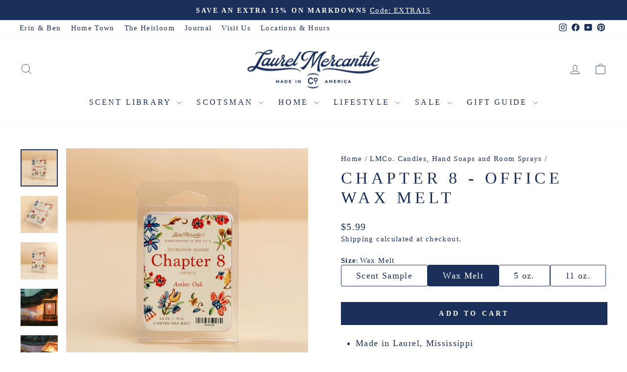

--- FILE ---
content_type: text/javascript; charset=utf-8
request_url: https://www.laurelmercantile.com/products/chapter-8-office-wax-melt.js
body_size: 1077
content:
{"id":7846904070334,"title":"Chapter 8 - Office Wax Melt","handle":"chapter-8-office-wax-melt","description":"\u003cul\u003e\n\u003cli\u003eMade in Laurel, Mississippi\u003cbr\u003e\n\u003c\/li\u003e\n\u003cli\u003eAmber Oak\u003cbr\u003e\n\u003c\/li\u003e\n\u003cli\u003eWax Melt\u003c\/li\u003e\n\u003c\/ul\u003e\n\u003cp\u003e\u003cmeta charset=\"utf-8\"\u003e\u003cspan\u003eA collection of scents inspired by each chapter of Erin's book \u003c\/span\u003e\u003ca title=\"Heirloom Rooms\" href=\"https:\/\/www.laurelmercantile.com\/products\/heirloom-rooms-soulful-stories-of-home-by-erin-napier\" data-mce-href=\"https:\/\/www.laurelmercantile.com\/products\/heirloom-rooms-soulful-stories-of-home-by-erin-napier\"\u003eHeirloom Rooms: Soulful Stories of Home\u003c\/a\u003e\u003cspan\u003e. \u003c\/span\u003e\u003c\/p\u003e\n\u003cstyle type=\"text\/css\"\u003e\u003c!--\ntd {border: 1px solid #cccccc;}br {mso-data-placement:same-cell;}\n--\u003e\u003c\/style\u003e\n\u003cp\u003e\u003cspan data-sheets-userformat='{\"2\":13185,\"3\":{\"1\":0},\"10\":2,\"11\":3,\"12\":0,\"15\":\"EB Garamond\",\"16\":12}' data-sheets-value='{\"1\":2,\"2\":\"When we moved into our Craftsman cottage, we were so young and so free from responsibilities after dinner, and the miles we walked around the neighborhood in the dark were the foundation of our early marriage. After walks, I would go to my desk, tired, but my mind was electric. I had so many thoughts and ideas for my work, I had to save them before sleep. I can still smell the oak teacher’s desk. It was my stage, and I performed in silence, until my thoughts and my inbox were empty.\"}'\u003e\"When we moved into our Craftsman cottage, we were so young and so free from responsibilities after dinner, and the miles we walked around the neighborhood in the dark were the foundation of our early marriage. After walks, I would go to my desk, tired, but my mind was electric. I had so many thoughts and ideas for my work, I had to save them before sleep. I can still smell the oak teacher’s desk. It was my stage, and I performed in silence, until my thoughts and my inbox were empty.\" - Erin\u003c\/span\u003e\u003c\/p\u003e\n\u003cstyle type=\"text\/css\"\u003e\u003c!--\ntd {border: 1px solid #cccccc;}br {mso-data-placement:same-cell;}\n--\u003e\u003c\/style\u003e","published_at":"2024-02-22T10:58:17-06:00","created_at":"2023-12-06T09:11:14-06:00","vendor":"Scotsman Manufacturing Co. - Candles","type":"Wax Melts","tags":["Aromatic","Earthy","Heirloom","Scent Library","Scent-Library-Sync","SL","SL-SeptFeature","Woody"],"price":599,"price_min":599,"price_max":599,"available":true,"price_varies":false,"compare_at_price":null,"compare_at_price_min":0,"compare_at_price_max":0,"compare_at_price_varies":false,"variants":[{"id":43369232793790,"title":"Default Title","option1":"Default Title","option2":null,"option3":null,"sku":"SCMC-WM.OFFICE","requires_shipping":true,"taxable":true,"featured_image":null,"available":true,"name":"Chapter 8 - Office Wax Melt","public_title":null,"options":["Default Title"],"price":599,"weight":91,"compare_at_price":null,"inventory_management":"shopify","barcode":"32793790","quantity_rule":{"min":1,"max":null,"increment":1},"quantity_price_breaks":[],"requires_selling_plan":false,"selling_plan_allocations":[]}],"images":["\/\/cdn.shopify.com\/s\/files\/1\/1800\/9573\/files\/Chapter-8-Office-Wax-Melt-00002.webp?v=1708621070","\/\/cdn.shopify.com\/s\/files\/1\/1800\/9573\/files\/Chapter-8-Office-Wax-Melt-00007.webp?v=1708621086","\/\/cdn.shopify.com\/s\/files\/1\/1800\/9573\/files\/Chapter-8-Office-Wax-Melt-00004.webp?v=1708621086","\/\/cdn.shopify.com\/s\/files\/1\/1800\/9573\/files\/Wax-Melts-00003.webp?v=1741630639","\/\/cdn.shopify.com\/s\/files\/1\/1800\/9573\/files\/Wax-Melts-00005.webp?v=1741630713"],"featured_image":"\/\/cdn.shopify.com\/s\/files\/1\/1800\/9573\/files\/Chapter-8-Office-Wax-Melt-00002.webp?v=1708621070","options":[{"name":"Title","position":1,"values":["Default Title"]}],"url":"\/products\/chapter-8-office-wax-melt","media":[{"alt":null,"id":27037879861438,"position":1,"preview_image":{"aspect_ratio":1.0,"height":1500,"width":1500,"src":"https:\/\/cdn.shopify.com\/s\/files\/1\/1800\/9573\/files\/Chapter-8-Office-Wax-Melt-00002.webp?v=1708621070"},"aspect_ratio":1.0,"height":1500,"media_type":"image","src":"https:\/\/cdn.shopify.com\/s\/files\/1\/1800\/9573\/files\/Chapter-8-Office-Wax-Melt-00002.webp?v=1708621070","width":1500},{"alt":null,"id":27037880025278,"position":2,"preview_image":{"aspect_ratio":1.0,"height":1500,"width":1500,"src":"https:\/\/cdn.shopify.com\/s\/files\/1\/1800\/9573\/files\/Chapter-8-Office-Wax-Melt-00007.webp?v=1708621086"},"aspect_ratio":1.0,"height":1500,"media_type":"image","src":"https:\/\/cdn.shopify.com\/s\/files\/1\/1800\/9573\/files\/Chapter-8-Office-Wax-Melt-00007.webp?v=1708621086","width":1500},{"alt":null,"id":27037879926974,"position":3,"preview_image":{"aspect_ratio":1.0,"height":1500,"width":1500,"src":"https:\/\/cdn.shopify.com\/s\/files\/1\/1800\/9573\/files\/Chapter-8-Office-Wax-Melt-00004.webp?v=1708621086"},"aspect_ratio":1.0,"height":1500,"media_type":"image","src":"https:\/\/cdn.shopify.com\/s\/files\/1\/1800\/9573\/files\/Chapter-8-Office-Wax-Melt-00004.webp?v=1708621086","width":1500},{"alt":null,"id":29432529486014,"position":4,"preview_image":{"aspect_ratio":1.0,"height":1500,"width":1500,"src":"https:\/\/cdn.shopify.com\/s\/files\/1\/1800\/9573\/files\/Wax-Melts-00003.webp?v=1741630639"},"aspect_ratio":1.0,"height":1500,"media_type":"image","src":"https:\/\/cdn.shopify.com\/s\/files\/1\/1800\/9573\/files\/Wax-Melts-00003.webp?v=1741630639","width":1500},{"alt":null,"id":29432529027262,"position":5,"preview_image":{"aspect_ratio":1.0,"height":1500,"width":1500,"src":"https:\/\/cdn.shopify.com\/s\/files\/1\/1800\/9573\/files\/Wax-Melts-00005.webp?v=1741630713"},"aspect_ratio":1.0,"height":1500,"media_type":"image","src":"https:\/\/cdn.shopify.com\/s\/files\/1\/1800\/9573\/files\/Wax-Melts-00005.webp?v=1741630713","width":1500}],"requires_selling_plan":false,"selling_plan_groups":[]}

--- FILE ---
content_type: text/javascript;charset=utf-8
request_url: https://assets.cloudlift.app/api/assets/options.js?shop=http-laurelmercantile-ehsdev.myshopify.com
body_size: 11048
content:
window.Cloudlift = window.Cloudlift || {};window.Cloudlift.options = { config: {"app":"options","shop":"http-laurelmercantile-ehsdev.myshopify.com","url":"https://www.laurelmercantile.com","api":"https://api.cloudlift.app","assets":"https://cdn.jsdelivr.net/gh/cloudlift-app/cdn@0.13.196","mode":"prod","currencyFormats":{"moneyFormat":"${{amount}}","moneyWithCurrencyFormat":"${{amount}} USD"},"resources":["https://cdn.jsdelivr.net/gh/cloudlift-app/cdn@0.13.196/static/app-options.css","https://cdn.jsdelivr.net/gh/cloudlift-app/cdn@0.13.196/static/app-options.js"],"locale":"en","i18n":{"product.options.ai.generated.label":"Generated Images","product.options.text.align.right":"Text align right","product.options.discount.button":"Apply","product.options.discount.invalid":"Enter a valid discount code","product.options.library.button":"Select image","product.options.validity.dateMax":"Please enter a date before {max}","product.options.free":"FREE","product.options.ai.loading.generating":"Generating your image...","product.options.ai.removebg.button":"Remove Background","product.options.validity.upload.required":"Please upload a file","product.options.item.modal.title":"Update cart item?","product.options.item.modal.update":"Update","product.options.library.categories.button":"Show categories","product.options.validity.rangeOverflow":"Max allowed value {max}","product.options.file.link":"\uD83D\uDD17","product.options.ai.edit.placeholder":"Describe how to edit the image...","product.options.ai.update.button":"Update Image","product.options.bundle.hide":"Hide","product.options.text.style.bold":"Text bold","product.options.ai.edit.button":"Edit Image","product.options.validity.patternMismatch":"Please enter text to match: {pattern}","product.options.text.fontSize":"Text size","product.options.library.categories.label":"Categories","product.options.bundle.items":"items","product.options.ai.removebg.removed":"Background Removed","product.options.ai.button.generate":"Generate","product.options.validity.upload.max":"Maximum allowed file size is {max} MB","product.options.validity.rangeUnderflow":"Min allowed value {min}","product.options.text.style.italic":"Text italic","product.options.ai.prompt.placeholder":"Describe the image...","product.options.library.search.empty":"No results found","product.options.text.align.center":"Text center","product.options.ai.loading.editing":"Editing image...","product.options.discount.placeholder":"Discount code","product.options.ai.load_more":"Load More","product.options.validity.valueMissing":"Please make a selection.","product.options.validity.tooLong":"Please enter less than {max} characters","product.options.ai.button.edit":"Edit Image","product.options.ai.edit.indicator":"Editing image","product.options.bundle.show":"Show","product.options.library.search.placeholder":"Search images","product.options.validity.selectMax":"Please select at most {max}","product.options.discount.valid":"Discount is applied at checkout","product.options.item.edit":"Edit ⚙️","product.options.item.modal.add":"Add new","product.options.validity.dateMin":"Please enter a date after {min}","product.options.library.images.button":"More images","product.options.validity.tooShort":"Please enter at least {min} characters","product.options.validity.selectMin":"Please select at least {min}","product.options.text.align.left":"Text align left"},"level":3,"version":"0.12.124","setup":true,"themeId":"165816172822","autoGallerySelector":"[data-product-images]","locationMode":0,"selector":"","previewLocationMode":0,"previewSelector":"","previewImgParent":1,"previewImgParentSelector":"","previewImgMainSelector":".product__main-photos img","previewImgThumbnailSelector":".product__thumbs img","itemImgParentSelector":".cart__item, .cart__row, .ws-cs-item","previewSticky":false,"previewStickyMobile":"overlay","previewStickyMobileSize":25,"priceDraft":true,"priceDraftTitle":"","priceDraftShipping":false,"priceDraftTaxFree":false,"priceDraftRetention":3,"priceProductId":"","priceProductHandle":"","priceVariantId":"","priceVariantValue":0.01,"checkout":true,"checkoutConfig":{"debug":false,"update":true,"key":"258548976"},"currencyConvert":true,"autoFulfil":false,"priceWeight":false,"extensions":"","theme":{"productPriceObserver":true,"productOptionsEmptyExclude":true,"themeGallery":true,"productOptionsClear":true,"productOptionsEmptyId":true},"fonts":[{"name":"EB Garamond","files":{"bold":"https://fonts.gstatic.com/s/ebgaramond/v27/SlGDmQSNjdsmc35JDF1K5E55YMjF_7DPuGi-DPNUA4V-e6yHgQ.ttf","italic":"https://fonts.gstatic.com/s/ebgaramond/v27/SlGFmQSNjdsmc35JDF1K5GRwUjcdlttVFm-rI7e8QI96WamXgXFI.ttf","regular":"https://fonts.gstatic.com/s/ebgaramond/v27/SlGDmQSNjdsmc35JDF1K5E55YMjF_7DPuGi-6_RUA4V-e6yHgQ.ttf","bold_italic":"https://fonts.gstatic.com/s/ebgaramond/v27/SlGFmQSNjdsmc35JDF1K5GRwUjcdlttVFm-rI7dbR496WamXgXFI.ttf"},"type":1},{"name":"Cedarville Cursive","files":{"regular":"https://fonts.gstatic.com/s/cedarvillecursive/v17/yYL00g_a2veiudhUmxjo5VKkoqA-B_neJbBxw8BeTg.ttf"},"type":1},{"name":"IM Fell DW Pica","files":{"italic":"https://fonts.gstatic.com/s/imfelldwpica/v16/2sDEZGRQotv9nbn2qSl0TxXVYNwNZgnQnCosMXm0.ttf","regular":"https://fonts.gstatic.com/s/imfelldwpica/v16/2sDGZGRQotv9nbn2qSl0TxXVYNw9ZAPUvi88MQ.ttf"},"type":1},{"name":"Rock Salt","files":{"regular":"http://fonts.gstatic.com/s/rocksalt/v11/MwQ0bhv11fWD6QsAVOZbsEk7hbBWrA.ttf"},"type":1},{"name":"Meow Script","files":{"regular":"https://fonts.gstatic.com/s/meowscript/v5/0FlQVPqanlaJrtr8AnJ0ESch0_0CfDf1.ttf"},"type":1},{"name":"Hepta Slab","files":{"bold":"https://fonts.gstatic.com/s/heptaslab/v23/ea8JadoyU_jkHdalebHvyWVNdYoIsHe5Hvny4DfbY5B0NBkz.ttf","regular":"https://fonts.gstatic.com/s/heptaslab/v23/ea8JadoyU_jkHdalebHvyWVNdYoIsHe5HvkV5zfbY5B0NBkz.ttf"},"type":1},{"name":"Kameron","files":{"bold":"https://fonts.gstatic.com/s/kameron/v16/vm8pdR7vXErQxuznqrUS3z1Uw3nq4NdQdrcbvZPxCDLR.ttf","regular":"https://fonts.gstatic.com/s/kameron/v16/vm8pdR7vXErQxuznqrUS3z1Uw3nq4Ne3cbcbvZPxCDLR.ttf"},"type":1},{"name":"Mohave","files":{"bold":"https://fonts.gstatic.com/s/mohave/v9/7cH0v4ksjJunKqMVAOPIMOeSmiojdp74HvCQopLSvBk.ttf","italic":"https://fonts.gstatic.com/s/mohave/v9/7cH2v4ksjJunKqM_CdE36I75AIQkY7G89rOaprDXrBlSVw.ttf","regular":"https://fonts.gstatic.com/s/mohave/v9/7cH0v4ksjJunKqMVAOPIMOeSmiojdnn_HvCQopLSvBk.ttf","bold_italic":"https://fonts.gstatic.com/s/mohave/v9/7cH2v4ksjJunKqM_CdE36I75AIQkY7G8EbSaprDXrBlSVw.ttf"},"type":1},{"name":"Prompt","files":{"bold":"https://fonts.gstatic.com/s/prompt/v10/-W_8XJnvUD7dzB2C2_84bmkvc5Q9dw.ttf","italic":"https://fonts.gstatic.com/s/prompt/v10/-W_9XJnvUD7dzB2KZdoYREcjeo0k.ttf","regular":"https://fonts.gstatic.com/s/prompt/v10/-W__XJnvUD7dzB26Z9AcZkIzeg.ttf","bold_italic":"https://fonts.gstatic.com/s/prompt/v10/-W_6XJnvUD7dzB2KZeKka2MrUZEtdzow.ttf"},"type":1},{"name":"Open Sans","files":{"bold":"http://fonts.gstatic.com/s/opensans/v18/mem5YaGs126MiZpBA-UN7rg-VeJoCqeDjg.ttf","italic":"http://fonts.gstatic.com/s/opensans/v18/mem6YaGs126MiZpBA-UFUJ0ef8xkA76a.ttf","regular":"http://fonts.gstatic.com/s/opensans/v18/mem8YaGs126MiZpBA-U1UpcaXcl0Aw.ttf","bold_italic":"http://fonts.gstatic.com/s/opensans/v18/memnYaGs126MiZpBA-UFUKWiUOhsKKKTjrPW.ttf"},"type":1},{"name":"Oswald","files":{"bold":"http://fonts.gstatic.com/s/oswald/v36/TK3_WkUHHAIjg75cFRf3bXL8LICs1xZogUFoZAaRliE.ttf","regular":"http://fonts.gstatic.com/s/oswald/v36/TK3_WkUHHAIjg75cFRf3bXL8LICs1_FvgUFoZAaRliE.ttf"},"type":1},{"name":"Roboto","files":{"bold":"https://fonts.gstatic.com/s/roboto/v30/KFOlCnqEu92Fr1MmWUlvAx05IsDqlA.ttf","italic":"https://fonts.gstatic.com/s/roboto/v30/KFOkCnqEu92Fr1Mu52xPKTM1K9nz.ttf","regular":"https://fonts.gstatic.com/s/roboto/v30/KFOmCnqEu92Fr1Me5WZLCzYlKw.ttf","bold_italic":"https://fonts.gstatic.com/s/roboto/v30/KFOjCnqEu92Fr1Mu51TzBhc9AMX6lJBP.ttf"},"type":1}],"configs":[{"uuid":"clulrendwlno","styles":{"label-color":"#555","input-color-selected":"#374151","option-font-size":"16px","input-background-color-selected":"#fff","input-background-color":"#fff","label-font-size":"18px","input-text-color":"#374151","input-border-color":"#d1d5db","font-family":"-apple-system, BlinkMacSystemFont, 'Segoe UI', Roboto,\nHelvetica, Arial, sans-serif, 'Apple Color Emoji', 'Segoe UI Emoji',\n'Segoe UI Symbol'","input-color":"#374151","info-icon-color":"#333","option-border-radius":"6px","input-border-color-focus":"#374151"},"theme":"default","css":"#clulrendwlno .cl-po--wrapper{font-family:-apple-system,BlinkMacSystemFont,'Segoe UI',Roboto,Helvetica,Arial,sans-serif,'Apple Color Emoji','Segoe UI Emoji','Segoe UI Symbol'}#clulrendwlno .cl-po--label{color:#555;font-size:18px;margin-bottom:5px}#clulrendwlno .cl-po--info{width:18px;height:18px;background-color:#333}#clulrendwlno .cl-po--help{color:#637381;font-size:14px}#clulrendwlno .cl-po--option{color:#374151;margin-bottom:20px;font-size:16px}#clulrendwlno .cl-po--input{color:#374151;background-color:#fff;font-size:16px;border-width:1px;border-color:#d1d5db;border-radius:6px;box-shadow:rgba(0,0,0,0) 0 0 0 0,rgba(0,0,0,0) 0 0 0 0,rgba(0,0,0,0.05) 0 1px 2px 0}#clulrendwlno .cl-po--input:focus{outline:2px solid transparent;outline-offset:2px;box-shadow:#fff 0 0 0 0,#374151 0 0 0 1px,rgba(0,0,0,0.05) 0 1px 2px 0;border-color:#374151}#clulrendwlno .cl-po--input.cl-po--invalid:focus{box-shadow:#fff 0 0 0 0,#c44e47 0 0 0 1px,rgba(0,0,0,0.05) 0 1px 2px 0;border-color:#c44e47}#clulrendwlno .cl-po--swatch{background-color:#fff;border-width:1px;border-color:#d1d5db;border-radius:6px;box-shadow:rgba(0,0,0,0) 0 0 0 0,rgba(0,0,0,0) 0 0 0 0,rgba(0,0,0,0.05) 0 1px 2px 0}#clulrendwlno .cl-po--input:checked+.cl-po--swatch-button{background-color:#fff;color:#374151}#clulrendwlno input[type=radio]:checked+.cl-po--swatch,#clulrendwlno input[type=checkbox]:checked+.cl-po--swatch{outline:2px solid transparent;outline-offset:2px;box-shadow:#fff 0 0 0 0,#374151 0 0 0 1px,rgba(0,0,0,0.05) 0 1px 2px 0;border-color:#374151}#clulrendwlno input[type=checkbox]:checked.cl-po--input,#clulrendwlno input[type=radio]:checked.cl-po--input{border-color:transparent;background-color:#374151}#clulrendwlno .cl-po--option .choices__inner{color:#374151;background-color:#fff;border-width:1px;border-color:#d1d5db;border-radius:6px;box-shadow:rgba(0,0,0,0) 0 0 0 0,rgba(0,0,0,0) 0 0 0 0,rgba(0,0,0,0.05) 0 1px 2px 0}#clulrendwlno .cl-po--option .choices.is-focused:not(.is-open) .choices__inner{outline:2px solid transparent;outline-offset:2px;box-shadow:#fff 0 0 0 0,#374151 0 0 0 1px,rgba(0,0,0,0.05) 0 1px 2px 0;border-color:#374151}#clulrendwlno .cl-po--option .choices__list--multiple .choices__item{color:#374151;background-color:#fff;border-radius:6px;border:1px solid #d1d5db}#clulrendwlno .cl-po--option .choices__list--multiple .choices__item.is-highlighted{color:#374151;background-color:#fff;border:1px solid #374151}#clulrendwlno .cl-po--option .choices[data-type*=select-multiple] .choices__button{color:#374151;border-left:1px solid #d1d5db}#clulrendwlno .cl-po--text-editor,#clulrendwlno .cl-po--collapse.cl-po--edit{--text-editor-color:#374151}#clulrendwlno .cl-po--text-editor .cl-po--swatch-button.selected{outline:2px solid transparent;outline-offset:2px;box-shadow:#fff 0 0 0 0,#374151 0 0 0 1px,rgba(0,0,0,0.05) 0 1px 2px 0;border-color:#374151;background-color:#fff;--text-editor-color:#374151}#clulrendwlno .cl-po--collapse.cl-po--edit{border-left:1px solid #d1d5db;border-right:1px solid #d1d5db;border-bottom-color:#d1d5db}#clulrendwlno .cl-po--collapse.cl-po--edit .cl-po--edit-label{color:#637381}#clulrendwlno .cl-po--collapse.cl-po--edit:not(.cl-po--open){border-bottom:1px solid #d1d5db;border-bottom-left-radius:6px;border-bottom-right-radius:6px}#clulrendwlno .cl-po--invalid{border-color:#c44e47}#clulrendwlno .cl-po--errors{margin-top:10px}#clulrendwlno .cl-po--error{font-size:16px;font-family:-apple-system,BlinkMacSystemFont,'Segoe UI',Roboto,Helvetica,Arial,sans-serif,'Apple Color Emoji','Segoe UI Emoji','Segoe UI Symbol';color:#fff;background-color:#c44e47;border-color:#b7423b;border-radius:6px}#clulrendwlno .cl-po--collapse{color:#555;font-size:18px}#clulrendwlno .cl-po--collapse:before{width:22px;height:22px}#clulrendwlno .cl-po--panel{border-width:1px;border-color:#d1d5db;border-bottom-left-radius:6px;border-bottom-right-radius:6px;box-shadow:rgba(0,0,0,0) 0 0 0 0,rgba(0,0,0,0) 0 0 0 0,rgba(0,0,0,0.05) 0 1px 2px 0}","variantOption":false,"variantOptions":[],"options":[{"name":"Custom House Portrait Name","type":"text","label":"Custom House Portrait Name","value":"","required":true,"conditions":[],"params":{"help":"Choose the name of your House Portrait. We suggest your last name. For example: \"The Smith Home\".","validationMsg":"","priceTemplate":"","textClean":"","autocomplete":"","priceTextClean":"","pattern":"","labelPriceText":false,"placeholder":"","info":""}},{"name":"Upload Photo(s)","type":"upload-lift","label":"Upload Photo(s)","value":"","required":true,"conditions":[],"params":{"validationMsg":"","textClean":"","autocomplete":"","dimensionRatio":false,"priceTextClean":"","pattern":"","labelPriceText":false,"dimensionCrop":false,"uuid":"cl1qezsmztqg","cropLabel":"","help":"Take a clear, unobstructed photo of your home and upload below. A camera phone photo works just fine. Make sure the photograph accurately represents the colors of your home. Lighting and shadows may inadvertently change the appearance of some colors in a photo. Keep in mind that the finished portrait of your home will appear as it is in the photo you submit.","priceTemplate":"","cropEdit":false,"dimensionUpdate":false,"placeholder":"","info":""}},{"name":"More Details","type":"textarea","label":"More Details","value":"","required":true,"conditions":[],"params":{"validationMsg":"","textClean":"","autocomplete":"","textHelp":"<b>{used}/{max}</b> only {left} left","priceTextClean":"","pattern":"","labelPriceText":false,"valuePriceText":true,"textUsage":false,"help":"Not every detail captured on the photos will be featured in the final portrait. Landscaping may be generalized where porch furniture, pets, and people are excluded. To add special features to your portraits, such as a flag or specific plants, please provide those details here. Depending on the complexity, the artist may be able to add those special features. No changes or additions may be made to the house portrait once our artist has started working on it.","priceTemplate":"","labelValueText":false,"exclude":false,"placeholder":"","info":""},"values":[{"value":"yes","priceText":true,"priceType":1}]},{"name":"Custom House Portraits currently have a 8 week lead time.","type":"checkbox","label":"Custom House Portraits currently have a 8 week lead time.","value":"","required":false,"conditions":[],"params":{"validationMsg":"","textClean":"","autocomplete":"","priceTextClean":"","pattern":"","labelPriceText":false,"valuePriceText":true,"help":"","priceTemplate":"","labelValueText":false,"exclude":false,"placeholder":"","info":""},"values":[{"value":"I Understand & Agree","text":""}]},{"name":"Custom House Portraits are non-refundable","type":"checkbox","label":"Custom House Portraits are non-refundable","value":"","required":true,"conditions":[],"params":{"validationMsg":"","textClean":"","autocomplete":"","priceTextClean":"","pattern":"","labelPriceText":false,"valuePriceText":true,"help":"","priceTemplate":"","labelValueText":false,"exclude":false,"placeholder":"","info":""},"values":[{"value":"I Understand & Agree","text":""}]}],"targetMode":0,"conditionMode":1,"product":{"id":"3921659953227","title":"Custom House Portrait","handle":"custom-house-portrait","type":"product","quantity":1},"conditions":[],"preview":false,"previewConfig":{"name":"Main","position":1,"export":false,"exportConfig":{"original":false,"originalProperty":"_original","thumbnail":true,"thumbnailProperty":"_preview","thumbnailWidth":500,"thumbnailHeight":500,"crop":false,"cropConfig":{"valid":false}},"width":2000,"height":2000,"layers":[{"name":"product","type":"product","conditions":[],"params":{"excludeThumbnail":false,"rotatable":false,"resizable":false,"interactive":false,"autoScaleRatio":true,"interactiveBox":false,"excludeOriginal":false,"autoCenterV":true,"autoScaleOverlay":false,"autoScale":true,"scaleX":1,"interactiveColor":"","scaleY":1,"refRect":false,"autoScaleMax":true,"x":0,"variant":false,"autoCenterH":true,"y":0,"autoPos":true,"autoRotate":false}}],"gallery":false,"galleryConfig":{"exclude":[],"excludeVariants":false,"hideThumbnails":false,"hideThumbnailsMobile":false,"pagination":false,"paginationMobile":false,"arrows":false,"previewActive":false,"loader":false,"layout":"bottom"},"views":[]}},{"uuid":"clmrqjulg3at","styles":{"label-color":"#555","input-color-selected":"#374151","option-font-size":"16px","input-background-color-selected":"#fff","input-background-color":"#fff","label-font-size":"18px","input-text-color":"#374151","input-border-color":"#d1d5db","font-family":"-apple-system, BlinkMacSystemFont, 'Segoe UI', Roboto,\nHelvetica, Arial, sans-serif, 'Apple Color Emoji', 'Segoe UI Emoji',\n'Segoe UI Symbol'","input-color":"#374151","info-icon-color":"#333","option-border-radius":"6px","input-border-color-focus":"#374151"},"theme":"default","css":"#clmrqjulg3at .cl-po--wrapper{font-family:-apple-system,BlinkMacSystemFont,'Segoe UI',Roboto,Helvetica,Arial,sans-serif,'Apple Color Emoji','Segoe UI Emoji','Segoe UI Symbol'}#clmrqjulg3at .cl-po--label{color:#555;font-size:18px;margin-bottom:5px}#clmrqjulg3at .cl-po--info{width:18px;height:18px;background-color:#333}#clmrqjulg3at .cl-po--help{color:#637381;font-size:14px}#clmrqjulg3at .cl-po--option{color:#374151;margin-bottom:20px;font-size:16px}#clmrqjulg3at .cl-po--input{color:#374151;background-color:#fff;font-size:16px;border-width:1px;border-color:#d1d5db;border-radius:6px;box-shadow:rgba(0,0,0,0) 0 0 0 0,rgba(0,0,0,0) 0 0 0 0,rgba(0,0,0,0.05) 0 1px 2px 0}#clmrqjulg3at .cl-po--input:focus{outline:2px solid transparent;outline-offset:2px;box-shadow:#fff 0 0 0 0,#374151 0 0 0 1px,rgba(0,0,0,0.05) 0 1px 2px 0;border-color:#374151}#clmrqjulg3at .cl-po--input.cl-po--invalid:focus{box-shadow:#fff 0 0 0 0,#c44e47 0 0 0 1px,rgba(0,0,0,0.05) 0 1px 2px 0;border-color:#c44e47}#clmrqjulg3at .cl-po--swatch{background-color:#fff;border-width:1px;border-color:#d1d5db;border-radius:6px;box-shadow:rgba(0,0,0,0) 0 0 0 0,rgba(0,0,0,0) 0 0 0 0,rgba(0,0,0,0.05) 0 1px 2px 0}#clmrqjulg3at .cl-po--input:checked+.cl-po--swatch-button{background-color:#fff;color:#374151}#clmrqjulg3at input[type=radio]:checked+.cl-po--swatch,#clmrqjulg3at input[type=checkbox]:checked+.cl-po--swatch{outline:2px solid transparent;outline-offset:2px;box-shadow:#fff 0 0 0 0,#374151 0 0 0 1px,rgba(0,0,0,0.05) 0 1px 2px 0;border-color:#374151}#clmrqjulg3at input[type=checkbox]:checked.cl-po--input,#clmrqjulg3at input[type=radio]:checked.cl-po--input{border-color:transparent;background-color:#374151}#clmrqjulg3at .cl-po--option .choices__inner{color:#374151;background-color:#fff;border-width:1px;border-color:#d1d5db;border-radius:6px;box-shadow:rgba(0,0,0,0) 0 0 0 0,rgba(0,0,0,0) 0 0 0 0,rgba(0,0,0,0.05) 0 1px 2px 0}#clmrqjulg3at .cl-po--option .choices.is-focused:not(.is-open) .choices__inner{outline:2px solid transparent;outline-offset:2px;box-shadow:#fff 0 0 0 0,#374151 0 0 0 1px,rgba(0,0,0,0.05) 0 1px 2px 0;border-color:#374151}#clmrqjulg3at .cl-po--option .choices__list--multiple .choices__item{color:#374151;background-color:#fff;border-radius:6px;border:1px solid #d1d5db}#clmrqjulg3at .cl-po--option .choices__list--multiple .choices__item.is-highlighted{color:#374151;background-color:#fff;border:1px solid #374151}#clmrqjulg3at .cl-po--option .choices[data-type*=select-multiple] .choices__button{color:#374151;border-left:1px solid #d1d5db}#clmrqjulg3at .cl-po--text-editor,#clmrqjulg3at .cl-po--collapse.cl-po--edit{--text-editor-color:#374151}#clmrqjulg3at .cl-po--text-editor .cl-po--swatch-button.selected{outline:2px solid transparent;outline-offset:2px;box-shadow:#fff 0 0 0 0,#374151 0 0 0 1px,rgba(0,0,0,0.05) 0 1px 2px 0;border-color:#374151;background-color:#fff;--text-editor-color:#374151}#clmrqjulg3at .cl-po--collapse.cl-po--edit{border-left:1px solid #d1d5db;border-right:1px solid #d1d5db;border-bottom-color:#d1d5db}#clmrqjulg3at .cl-po--collapse.cl-po--edit .cl-po--edit-label{color:#637381}#clmrqjulg3at .cl-po--collapse.cl-po--edit:not(.cl-po--open){border-bottom:1px solid #d1d5db;border-bottom-left-radius:6px;border-bottom-right-radius:6px}#clmrqjulg3at .cl-po--invalid{border-color:#c44e47}#clmrqjulg3at .cl-po--errors{margin-top:10px}#clmrqjulg3at .cl-po--error{font-size:16px;font-family:-apple-system,BlinkMacSystemFont,'Segoe UI',Roboto,Helvetica,Arial,sans-serif,'Apple Color Emoji','Segoe UI Emoji','Segoe UI Symbol';color:#fff;background-color:#c44e47;border-color:#b7423b;border-radius:6px}#clmrqjulg3at .cl-po--collapse{color:#555;font-size:18px}#clmrqjulg3at .cl-po--collapse:before{width:22px;height:22px}#clmrqjulg3at .cl-po--panel{border-width:1px;border-color:#d1d5db;border-bottom-left-radius:6px;border-bottom-right-radius:6px;box-shadow:rgba(0,0,0,0) 0 0 0 0,rgba(0,0,0,0) 0 0 0 0,rgba(0,0,0,0.05) 0 1px 2px 0}","variantOption":false,"variantOptions":[],"options":[{"name":"Manufacturer Shipment","type":"checkbox","label":"Manufacturer Shipment","value":"","required":true,"conditions":[],"params":{"validationMsg":"","textClean":"","autocomplete":"","priceTextClean":"","pattern":"","labelPriceText":false,"valuePriceText":true,"help":"","priceTemplate":"","labelValueText":false,"exclude":false,"placeholder":"","info":""},"values":[{"value":"This item ships from the manufacturer and may take up to 14 business days to ship.","text":"","disabled":false}]},{"name":"Not available for returns or exchanges","type":"checkbox","label":"Not available for returns or exchanges","value":"","required":false,"conditions":[],"params":{"validationMsg":"","textClean":"","autocomplete":"","priceTextClean":"","pattern":"","labelPriceText":false,"valuePriceText":true,"help":"","priceTemplate":"","labelValueText":false,"exclude":false,"placeholder":"","info":""},"values":[{"value":" This product is not available for returns or exchanges. All sales are final.","text":""}]}],"targetMode":1,"conditionMode":1,"product":{"id":"7563431674046","title":"Cottontail Toile Premium Peel + Stick Wallpaper Roll","handle":"cottontail-toile-premium-peel-stick-wallpaper-roll","type":"product","quantity":1},"conditions":[{"data":"product","field":"product_type","operator":"equals","value":"Wallpaper"}],"preview":false,"previewConfig":{"name":"Main","position":1,"export":false,"exportConfig":{"original":false,"originalProperty":"_original","thumbnail":true,"thumbnailProperty":"_preview","thumbnailWidth":500,"thumbnailHeight":500,"crop":false,"cropConfig":{"valid":false}},"width":1500,"height":1500,"layers":[{"name":"product","type":"product","conditions":[],"params":{"excludeThumbnail":false,"rotatable":false,"resizable":false,"interactive":false,"autoScaleRatio":true,"interactiveBox":false,"excludeOriginal":false,"autoCenterV":true,"autoScaleOverlay":false,"autoScale":true,"scaleX":1,"interactiveColor":"","scaleY":1,"refRect":false,"autoScaleMax":true,"x":0,"variant":false,"autoCenterH":true,"y":0,"autoPos":true,"autoRotate":false}}],"gallery":false,"galleryConfig":{"exclude":[],"excludeVariants":false,"hideThumbnails":false,"hideThumbnailsMobile":false,"pagination":false,"paginationMobile":false,"arrows":false,"previewActive":false,"loader":false,"layout":"bottom"},"views":[]}},{"uuid":"clazcr3cvel6","styles":{"label-color":"#555","input-color-selected":"#374151","option-font-size":"16px","input-background-color-selected":"#fbfbfb","input-background-color":"#fbfbfb","label-font-size":"18px","input-text-color":"#374151","input-border-color":"#d1d5db","font-family":"-apple-system, BlinkMacSystemFont, 'Segoe UI', Roboto,\nHelvetica, Arial, sans-serif, 'Apple Color Emoji', 'Segoe UI Emoji',\n'Segoe UI Symbol'","input-color":"#374151","info-icon-color":"#333","option-border-radius":"6px","input-border-color-focus":"#374151"},"theme":"default","css":"#clazcr3cvel6 .cl-po--wrapper{font-family:-apple-system,BlinkMacSystemFont,'Segoe UI',Roboto,Helvetica,Arial,sans-serif,'Apple Color Emoji','Segoe UI Emoji','Segoe UI Symbol'}#clazcr3cvel6 .cl-po--label{color:#555;font-size:18px;margin-bottom:5px}#clazcr3cvel6 .cl-po--info{width:18px;height:18px;background-color:#333}#clazcr3cvel6 .cl-po--help{color:#637381;font-size:14px}#clazcr3cvel6 .cl-po--option{color:#374151;margin-bottom:20px;font-size:16px}#clazcr3cvel6 .cl-po--input{color:#374151;background-color:#fbfbfb;font-size:16px;border-width:1px;border-color:#d1d5db;border-radius:6px;box-shadow:rgba(0,0,0,0) 0 0 0 0,rgba(0,0,0,0) 0 0 0 0,rgba(0,0,0,0.05) 0 1px 2px 0}#clazcr3cvel6 .cl-po--input:focus{outline:2px solid transparent;outline-offset:2px;box-shadow:#fff 0 0 0 0,#374151 0 0 0 1px,rgba(0,0,0,0.05) 0 1px 2px 0;border-color:#374151}#clazcr3cvel6 .cl-po--input.cl-po--invalid:focus{box-shadow:#fff 0 0 0 0,#c44e47 0 0 0 1px,rgba(0,0,0,0.05) 0 1px 2px 0;border-color:#c44e47}#clazcr3cvel6 .cl-po--swatch{background-color:#fbfbfb;border-width:1px;border-color:#d1d5db;border-radius:6px;box-shadow:rgba(0,0,0,0) 0 0 0 0,rgba(0,0,0,0) 0 0 0 0,rgba(0,0,0,0.05) 0 1px 2px 0}#clazcr3cvel6 .cl-po--input:checked+.cl-po--swatch-button{background-color:#fbfbfb;color:#374151}#clazcr3cvel6 input[type=radio]:checked+.cl-po--swatch,#clazcr3cvel6 input[type=checkbox]:checked+.cl-po--swatch{outline:2px solid transparent;outline-offset:2px;box-shadow:#fff 0 0 0 0,#374151 0 0 0 1px,rgba(0,0,0,0.05) 0 1px 2px 0;border-color:#374151}#clazcr3cvel6 input[type=checkbox]:checked.cl-po--input,#clazcr3cvel6 input[type=radio]:checked.cl-po--input{border-color:transparent;background-color:#374151}#clazcr3cvel6 .cl-po--option .choices__inner{color:#374151;background-color:#fbfbfb;border-width:1px;border-color:#d1d5db;border-radius:6px;box-shadow:rgba(0,0,0,0) 0 0 0 0,rgba(0,0,0,0) 0 0 0 0,rgba(0,0,0,0.05) 0 1px 2px 0}#clazcr3cvel6 .cl-po--option .choices.is-focused:not(.is-open) .choices__inner{outline:2px solid transparent;outline-offset:2px;box-shadow:#fff 0 0 0 0,#374151 0 0 0 1px,rgba(0,0,0,0.05) 0 1px 2px 0;border-color:#374151}#clazcr3cvel6 .cl-po--option .choices__list--multiple .choices__item{color:#374151;background-color:#fbfbfb;border-radius:6px;border:1px solid #d1d5db}#clazcr3cvel6 .cl-po--option .choices__list--multiple .choices__item.is-highlighted{color:#374151;background-color:#fbfbfb;border:1px solid #374151}#clazcr3cvel6 .cl-po--option .choices[data-type*=select-multiple] .choices__button{color:#374151;border-left:1px solid #d1d5db}#clazcr3cvel6 .cl-po--text-editor,#clazcr3cvel6 .cl-po--collapse.cl-po--edit{--text-editor-color:#374151}#clazcr3cvel6 .cl-po--text-editor .cl-po--swatch-button.selected{outline:2px solid transparent;outline-offset:2px;box-shadow:#fff 0 0 0 0,#374151 0 0 0 1px,rgba(0,0,0,0.05) 0 1px 2px 0;border-color:#374151;background-color:#fbfbfb;--text-editor-color:#374151}#clazcr3cvel6 .cl-po--collapse.cl-po--edit{border-left:1px solid #d1d5db;border-right:1px solid #d1d5db;border-bottom-color:#d1d5db}#clazcr3cvel6 .cl-po--collapse.cl-po--edit .cl-po--edit-label{color:#637381}#clazcr3cvel6 .cl-po--collapse.cl-po--edit:not(.cl-po--open){border-bottom:1px solid #d1d5db;border-bottom-left-radius:6px;border-bottom-right-radius:6px}#clazcr3cvel6 .cl-po--invalid{border-color:#c44e47}#clazcr3cvel6 .cl-po--errors{margin-top:10px}#clazcr3cvel6 .cl-po--error{font-size:16px;font-family:-apple-system,BlinkMacSystemFont,'Segoe UI',Roboto,Helvetica,Arial,sans-serif,'Apple Color Emoji','Segoe UI Emoji','Segoe UI Symbol';color:#fff;background-color:#c44e47;border-color:#b7423b;border-radius:6px}#clazcr3cvel6 .cl-po--collapse{color:#555;font-size:18px}#clazcr3cvel6 .cl-po--collapse:before{width:22px;height:22px}#clazcr3cvel6 .cl-po--panel{border-width:1px;border-color:#d1d5db;border-bottom-left-radius:6px;border-bottom-right-radius:6px;box-shadow:rgba(0,0,0,0) 0 0 0 0,rgba(0,0,0,0) 0 0 0 0,rgba(0,0,0,0.05) 0 1px 2px 0}","variantOption":false,"variantOptions":[],"options":[{"name":"_Add Customization","type":"personalize","label":"Add Customization","value":"","required":false,"conditions":[],"params":{"btnBgColor":"#015292","grow":true,"atcBgColor":"#000000","validationMsg":"","popupFull":false,"textClean":"","autocomplete":"","priceTextClean":"","pattern":"","labelPriceText":false,"valuePriceText":true,"atcColor":"#ffffff","help":"","popup":false,"atcText":"","priceTemplate":"","labelValueText":false,"btnColor":"#f4f4ee","exclude":false,"placeholder":"","info":""},"values":[{"value":"yes","text":"Add Customization"},{"value":"","text":"Remove Customization"}]},{"name":"Customization","type":"select","label":"Customization","value":"","required":true,"conditions":[{"data":"options","field":"_Add Customization","operator":"equals","value":"yes"}],"params":{"textValueSelect":"Choose One","validationMsg":"","textClean":"","autocomplete":"","priceTextClean":"","pattern":"","labelPriceText":false,"valuePriceText":true,"groupDelimiter":"","help":"Refresh page to remove customization.","priceTemplate":"","labelValueText":false,"exclude":false,"placeholder":"","info":"Single Line- names, dates, initials, etc. \nTwo Line- anniversaries, short notes, etc.\nParagraph- long notes, recipes, etc.\nCustom- logos, signatures and more."},"values":[{"value":"Single Line","text":"","price":25.0},{"value":"Two Line","text":"","price":35.0},{"value":"Paragraph","text":"","price":50.0},{"value":"Custom","text":"","price":50.0}]},{"name":"Customization Placement","type":"radio","label":"Customization Placement","value":"","required":true,"conditions":[{"data":"options","field":"_Add Customization","operator":"!contains","value":"None"},{"data":"options","field":"Customization","operator":"equals","value":"Two Line,Custom,Single Line,Paragraph"}],"params":{"validationMsg":"","textClean":"","autocomplete":"","priceTextClean":"","pattern":"","labelPriceText":false,"valuePriceText":true,"help":"Live preview shows front only. Design can be place on front or back of board. Drag the art around on your screen to place it where you would like.","priceTemplate":"","labelValueText":false,"exclude":false,"placeholder":"","info":""},"values":[{"value":"Front","text":""},{"value":"Back","text":""}]},{"name":"Customization Type","type":"dropdown","label":"Customization Type","value":"Laser","required":true,"conditions":[{"data":"options","field":"Customization","operator":"equals","value":"Two Line,Custom,Single Line,Paragraph"}],"params":{"textValueSelect":"","validationMsg":"","textClean":"","autocomplete":"","priceTextClean":"","pattern":"","labelPriceText":false,"valuePriceText":true,"groupDelimiter":"","help":"","textSearchValues":"","priceTemplate":"","searchValues":false,"labelValueText":false,"exclude":false,"placeholder":"","info":"We engrave each piece using a laser. Choosing laser engraved will leave a small indention of your design and slightly darkens the wood. Choosing laser + epoxy means after we laser engrave your design, we then add black epoxy making your design much darker and gives you a flat cutting surface. Both options are FDA approved and food safe. "},"values":[{"value":"Laser","text":"","img":"https://cdn.shopify.com/s/files/1/0753/8901/0198/files/a_exoS_laser_01.jpg"},{"value":"Laser + Epoxy","text":"","img":"https://cdn.shopify.com/s/files/1/0753/8901/0198/files/a_8egm_laser_epoxy_01.jpg","price":25.0}]},{"name":"Single Line","type":"text","label":"Single Line","value":"Your Text Here","required":true,"conditions":[{"data":"options","field":"Customization","operator":"equals","value":"Single Line"}],"params":{"help":"","validationMsg":"","priceTemplate":"","max":25,"textClean":"","autocomplete":"","priceTextClean":"","pattern":"","labelPriceText":false,"placeholder":"Your Text","info":"Max 25 Characters"}},{"name":"Line 1","type":"text","label":"Line 1","value":"Your Text Here","required":true,"conditions":[{"data":"options","field":"Customization","operator":"equals","value":"Two Line"}],"params":{"help":"","validationMsg":"","priceTemplate":"","max":25,"textClean":"","autocomplete":"","priceTextClean":"","pattern":"","labelPriceText":false,"placeholder":"","info":"Max 25 Characters"}},{"name":"Line 2","type":"text","label":"Line 2","value":"Your Text Here Line 2","required":true,"conditions":[{"data":"options","field":"Customization","operator":"equals","value":"Two Line"}],"params":{"help":"","validationMsg":"","priceTemplate":"","max":25,"textClean":"","autocomplete":"","priceTextClean":"","pattern":"","labelPriceText":false,"placeholder":"Your Text Here Line 2","info":"Max 25 Characters"}},{"name":"Title","type":"text","label":"Title","value":"Your Title Here","required":false,"conditions":[{"data":"options","field":"Customization","operator":"equals","value":"Paragraph"}],"params":{"help":"","validationMsg":"","priceTemplate":"","textClean":"","autocomplete":"","priceTextClean":"","pattern":"","labelPriceText":false,"placeholder":"","info":""}},{"name":"Paragraph","type":"textarea","label":"Paragraph","value":"Your Text Here","required":false,"conditions":[{"data":"options","field":"Customization","operator":"equals","value":"Paragraph"}],"params":{"help":"","validationMsg":"","priceTemplate":"","textClean":"","autocomplete":"","textHelp":"<b>{used}/{max}</b> only {left} left","priceTextClean":"","pattern":"","labelPriceText":false,"placeholder":"","textUsage":false,"info":""}},{"name":"Upload","type":"upload-lift","label":"Upload","value":"","required":true,"conditions":[{"data":"options","field":"Customization","operator":"equals","value":"Custom"}],"params":{"validationMsg":"","textClean":"","autocomplete":"","dimensionRatio":false,"priceTextClean":"","pattern":"","labelPriceText":false,"dimensionCrop":false,"uuid":"cl9xyykrypet","accept":"image/*","cropLabel":"","button":"","help":"JPG or PNG only. Upload a black logo on a white background for automatic background removal. ","maxMb":10,"priceTemplate":"","cropEdit":false,"dimensionUpdate":false,"placeholder":"","optionDimension":null,"info":"What you see is preview only. Our designers will ensure the highest quality image before we engrave.  We are not able to engrave Trademarked or Copyrighted images such as professional teams or brand names. All orders with such images will be cancelled. For best results, please make sure you design does not have lots of small details. We will reach out if there are any problems. "}},{"name":"Note to Designer","type":"textarea","label":"Note to Designer","value":"","required":false,"conditions":[{"data":"options","field":"Customization","operator":"!empty","value":""}],"params":{"help":"","validationMsg":"","priceTemplate":"","textClean":"","autocomplete":"","textHelp":"<b>{used}/{max}</b> only {left} left","priceTextClean":"","pattern":"","labelPriceText":false,"placeholder":"","textUsage":false,"info":"Any special accommodations outside of standard options may result in an additional fees. "}},{"name":"Terms & Conditions","type":"checkbox","label":"Terms & Conditions","value":"","required":true,"conditions":[{"data":"options","field":"Customization","operator":"equals","value":"Two Line,Custom,Single Line,Paragraph"}],"params":{"validationMsg":"","textClean":"","autocomplete":"","priceTextClean":"","pattern":"","labelPriceText":false,"valuePriceText":true,"help":"Customized products are made to order. They are not eligible for exchange, return or refund. Made to order products will ship in 5-7 business days after order. Final product will look as close to preview as possible.","priceTemplate":"","labelValueText":false,"exclude":false,"placeholder":"","info":""},"values":[{"value":"I Understand & Agree","text":""}]}],"targetMode":1,"conditionMode":2,"product":{"id":"7786791108798","title":"Maple Butcher Block","handle":"maple-eased-edge-butcher-block","type":"product","quantity":1},"conditions":[{"data":"product","field":"product_tags","tags":["custom_engraving"]}],"preview":true,"previewConfig":{"name":"One","position":3,"export":true,"exportConfig":{"original":true,"originalProperty":"_original","originalFormat":"jpeg","thumbnail":true,"thumbnailProperty":"_preview","thumbnailWidth":500,"thumbnailHeight":500,"crop":false,"cropConfig":{"valid":false}},"width":1500,"height":1500,"layers":[{"name":"product","type":"product","conditions":[],"params":{"excludeThumbnail":false,"rotatable":false,"resizable":false,"interactive":false,"autoScaleRatio":true,"interactiveBox":false,"excludeOriginal":false,"imgPos":null,"autoCenterV":true,"autoScaleOverlay":false,"autoScale":true,"scaleX":1,"interactiveColor":"","scaleY":1,"refRect":false,"autoScaleMax":true,"x":0,"variant":true,"autoCenterH":true,"y":0,"autoPos":true,"autoRotate":false}},{"name":"Laser Text Single Line","type":"text","conditions":[{"data":"options","field":"Customization Type","operator":"equals","value":"Laser"},{"data":"options","field":"Customization","operator":"equals","value":"Single Line"}],"params":{"excludeThumbnail":false,"fontSizeStep":5,"interactive":true,"autoScale":true,"refX":null,"scaleX":1,"interactiveColor":"","scaleY":1,"refY":null,"fontFamily":"Roboto","text":"","textShadow":false,"fontWeight":"normal","rotatable":true,"textBox":false,"textStroke":false,"textAlign":"center","autoScaleRatio":true,"fontStyle":"normal","excludeOriginal":false,"refRect":false,"refHeight":1200,"fontSize":75,"optionFont":null,"option":"Single Line","color":"rgba(0,0,0,0.52)","textStrokeColor":"","textShadowColor":"","fontSizeMax":100,"autoCenterV":true,"refWidth":1200,"autoCenterH":true,"textPath":false,"autoPos":true,"autoRotate":false,"fontSizeMin":50,"editor":{"font":true,"size":true,"align":true,"color":false,"style":true},"resizable":false,"letterSpacing":0,"textPattern":false,"interactiveBox":true,"textEditor":true,"autoScaleOverlay":false,"refAngle":0,"autoScaleMax":false,"x":0,"y":0,"lineHeight":1.1,"collapseLabel":"","textVertical":false,"fontSizeFactor":1,"collapse":false}},{"name":"Epoxy Text Single Line","type":"text","conditions":[{"data":"options","field":"Customization Type","operator":"equals","value":"Laser + Epoxy"},{"data":"options","field":"Customization","operator":"equals","value":"Single Line"}],"params":{"excludeThumbnail":false,"fontSizeStep":5,"interactive":true,"autoScale":true,"refX":127,"scaleX":1,"interactiveColor":"","scaleY":1,"refY":349,"fontFamily":"Roboto","text":"","textShadow":false,"fontWeight":"normal","rotatable":true,"textBox":false,"textStroke":false,"textAlign":"center","autoScaleRatio":true,"fontStyle":"normal","excludeOriginal":false,"refRect":false,"refHeight":928,"fontSize":75,"optionFont":null,"option":"Single Line","color":"rgb(0, 0, 0)","textStrokeColor":"","textShadowColor":"","fontSizeMax":100,"autoCenterV":true,"refWidth":1242,"autoCenterH":false,"textPath":false,"autoPos":true,"autoRotate":false,"fontSizeMin":50,"editor":{"font":true,"size":true,"align":true,"color":false,"style":true},"resizable":false,"letterSpacing":0,"textPattern":false,"interactiveBox":true,"textEditor":true,"autoScaleOverlay":false,"refAngle":0,"autoScaleMax":false,"x":0,"y":0,"lineHeight":1.1,"collapseLabel":"","textVertical":false,"fontSizeFactor":1,"collapse":false}},{"name":"Laser Text Two Line 1","type":"text","conditions":[{"data":"options","field":"Customization Type","operator":"equals","value":"Laser"},{"data":"options","field":"Customization","operator":"equals","value":"Two Line"}],"params":{"excludeThumbnail":false,"fontSizeStep":5,"interactive":true,"autoScale":true,"refX":69,"scaleX":1,"interactiveColor":"","scaleY":1,"refY":-3,"fontFamily":"Roboto","text":"","textShadow":false,"fontWeight":"normal","rotatable":true,"textBox":false,"textStroke":false,"textAlign":"center","autoScaleRatio":true,"fontStyle":"normal","excludeOriginal":false,"refRect":true,"refHeight":1404,"fontSize":75,"optionFont":null,"option":"Line 1","color":"rgba(0,0,0,0.52)","textStrokeColor":"","textShadowColor":"","fontSizeMax":100,"autoCenterV":true,"refWidth":1362,"autoCenterH":false,"textPath":false,"autoPos":true,"autoRotate":false,"fontSizeMin":50,"editor":{"font":true,"size":true,"align":true,"color":false,"style":true},"resizable":false,"letterSpacing":0,"textPattern":false,"interactiveBox":true,"textEditor":true,"autoScaleOverlay":false,"refAngle":0,"autoScaleMax":false,"x":0,"y":0,"lineHeight":1.1,"collapseLabel":"","textVertical":false,"fontSizeFactor":1,"collapse":false}},{"name":"Laser Text Two Line 2","type":"text","conditions":[{"data":"options","field":"Customization Type","operator":"equals","value":"Laser"},{"data":"options","field":"Customization","operator":"equals","value":"Two Line"}],"params":{"excludeThumbnail":false,"fontSizeStep":5,"interactive":true,"autoScale":true,"refX":-9,"scaleX":1,"interactiveColor":"","scaleY":1,"refY":35,"fontFamily":"Roboto","text":"","textShadow":false,"fontWeight":"normal","rotatable":true,"textBox":false,"textStroke":false,"textAlign":"center","autoScaleRatio":true,"fontStyle":"normal","excludeOriginal":false,"refRect":true,"refHeight":1507,"fontSize":75,"optionFont":null,"option":"Line 2","color":"rgba(0,0,0,0.52)","textStrokeColor":"","textShadowColor":"","fontSizeMax":100,"autoCenterV":true,"refWidth":1507,"autoCenterH":false,"textPath":false,"autoPos":true,"autoRotate":false,"fontSizeMin":50,"editor":{"font":true,"size":true,"align":true,"color":false,"style":true},"resizable":false,"letterSpacing":0,"textPattern":false,"interactiveBox":true,"textEditor":true,"autoScaleOverlay":false,"refAngle":0,"autoScaleMax":false,"x":0,"y":0,"lineHeight":1.1,"collapseLabel":"","textVertical":false,"fontSizeFactor":1,"collapse":false}},{"name":"Epoxy Two Line 1","type":"text","conditions":[{"data":"options","field":"Customization Type","operator":"equals","value":"Laser + Epoxy"},{"data":"options","field":"Customization","operator":"equals","value":"Two Line"}],"params":{"excludeThumbnail":false,"fontSizeStep":5,"interactive":true,"autoScale":true,"refX":132,"scaleX":1,"interactiveColor":"","scaleY":1,"refY":217,"fontFamily":"Roboto","text":"","textShadow":false,"fontWeight":"normal","rotatable":true,"textBox":false,"textStroke":false,"textAlign":"center","autoScaleRatio":true,"fontStyle":"normal","excludeOriginal":false,"refRect":true,"refHeight":944,"fontSize":75,"optionFont":null,"option":"Line 1","color":"rgb(0, 0, 0)","textStrokeColor":"","textShadowColor":"","fontSizeMax":100,"autoCenterV":true,"refWidth":1243,"autoCenterH":false,"textPath":false,"autoPos":true,"autoRotate":false,"fontSizeMin":50,"editor":{"font":true,"size":true,"align":true,"color":false,"style":true},"resizable":false,"letterSpacing":0,"textPattern":false,"interactiveBox":true,"textEditor":true,"autoScaleOverlay":false,"refAngle":0,"autoScaleMax":false,"x":0,"y":0,"lineHeight":1.1,"collapseLabel":"","textVertical":false,"fontSizeFactor":1,"collapse":false}},{"name":"Epoxy Two Line 2","type":"text","conditions":[{"data":"options","field":"Customization Type","operator":"equals","value":"Laser + Epoxy"},{"data":"options","field":"Customization","operator":"equals","value":"Two Line"}],"params":{"excludeThumbnail":false,"fontSizeStep":5,"interactive":true,"autoScale":true,"refX":-5,"scaleX":1,"interactiveColor":"","scaleY":1,"refY":42,"fontFamily":"Roboto","text":"","textShadow":false,"fontWeight":"normal","rotatable":true,"textBox":false,"textStroke":false,"textAlign":"center","autoScaleRatio":true,"fontStyle":"normal","excludeOriginal":false,"refRect":true,"refHeight":1506,"fontSize":75,"optionFont":null,"option":"Line 2","color":"rgb(0, 0, 0)","textStrokeColor":"","textShadowColor":"","fontSizeMax":100,"autoCenterV":true,"refWidth":1506,"autoCenterH":false,"textPath":false,"autoPos":true,"autoRotate":false,"fontSizeMin":50,"editor":{"font":true,"size":true,"align":true,"color":false,"style":true},"resizable":false,"letterSpacing":0,"textPattern":false,"interactiveBox":true,"textEditor":true,"autoScaleOverlay":false,"refAngle":0,"autoScaleMax":false,"x":0,"y":0,"lineHeight":1.1,"collapseLabel":"","textVertical":false,"fontSizeFactor":1,"collapse":false}},{"name":"Laser Paragraph Title","type":"text","conditions":[{"data":"options","field":"Customization Type","operator":"equals","value":"Laser"},{"data":"options","field":"Customization","operator":"equals","value":"Paragraph"}],"params":{"excludeThumbnail":false,"fontSizeStep":5,"interactive":true,"autoScale":true,"refX":59,"scaleX":1,"interactiveColor":"","scaleY":1,"refY":20,"fontFamily":"Roboto","text":"","textShadow":false,"fontWeight":"normal","rotatable":true,"textBox":false,"textStroke":false,"textAlign":"center","autoScaleRatio":true,"fontStyle":"normal","excludeOriginal":false,"refRect":true,"refHeight":1347,"fontSize":40,"optionFont":null,"option":"Title","color":"rgba(0,0,0,0.49)","textStrokeColor":"","textShadowColor":"","fontSizeMax":100,"autoCenterV":true,"refWidth":1376,"autoCenterH":true,"textPath":false,"autoPos":true,"autoRotate":false,"fontSizeMin":50,"editor":{"font":true,"size":true,"align":true,"color":false,"style":true},"resizable":false,"letterSpacing":0,"textPattern":false,"interactiveBox":true,"textEditor":true,"autoScaleOverlay":false,"refAngle":0,"autoScaleMax":false,"x":0,"y":0,"lineHeight":1.1,"collapseLabel":"","textVertical":false,"fontSizeFactor":1,"collapse":false}},{"name":"Laser Paragraph Body","type":"text","conditions":[{"data":"options","field":"Customization Type","operator":"equals","value":"Laser"},{"data":"options","field":"Customization","operator":"equals","value":"Paragraph"}],"params":{"excludeThumbnail":false,"fontSizeStep":5,"interactive":true,"autoScale":true,"refX":59,"scaleX":1,"interactiveColor":"","scaleY":1,"refY":67,"fontFamily":"Roboto","text":"","textShadow":false,"fontWeight":"normal","rotatable":true,"textBox":false,"textStroke":false,"textAlign":"center","autoScaleRatio":true,"fontStyle":"normal","excludeOriginal":false,"refRect":true,"refHeight":1370,"fontSize":40,"optionFont":null,"option":"Paragraph","color":"rgba(0,0,0,0.49)","textStrokeColor":"","textShadowColor":"","fontSizeMax":75,"autoCenterV":true,"refWidth":1393,"autoCenterH":true,"textPath":false,"autoPos":true,"autoRotate":false,"fontSizeMin":50,"editor":{"font":true,"size":true,"align":true,"color":false,"style":true},"resizable":false,"letterSpacing":0,"textPattern":false,"interactiveBox":true,"textEditor":true,"autoScaleOverlay":false,"refAngle":0,"autoScaleMax":false,"x":0,"y":0,"lineHeight":1.1,"collapseLabel":"","textVertical":false,"fontSizeFactor":1,"collapse":false}},{"name":"Epoxy Paragraph Title","type":"text","conditions":[{"data":"options","field":"Customization Type","operator":"equals","value":"Laser + Epoxy"},{"data":"options","field":"Customization","operator":"equals","value":"Paragraph"}],"params":{"excludeThumbnail":false,"fontSizeStep":5,"interactive":true,"autoScale":true,"refX":68,"scaleX":1,"interactiveColor":"","scaleY":1,"refY":20,"fontFamily":"Roboto","text":"","textShadow":false,"fontWeight":"normal","rotatable":true,"textBox":false,"textStroke":false,"textAlign":"center","autoScaleRatio":true,"fontStyle":"normal","excludeOriginal":false,"refRect":true,"refHeight":1346,"fontSize":40,"optionFont":null,"option":"Title","color":"rgb(0, 0, 0)","textStrokeColor":"","textShadowColor":"","fontSizeMax":100,"autoCenterV":true,"refWidth":1380,"autoCenterH":true,"textPath":false,"autoPos":true,"autoRotate":false,"fontSizeMin":50,"editor":{"font":true,"size":true,"align":true,"color":false,"style":true},"resizable":false,"letterSpacing":0,"textPattern":false,"interactiveBox":true,"textEditor":true,"autoScaleOverlay":false,"refAngle":0,"autoScaleMax":false,"x":0,"y":0,"lineHeight":1.1,"collapseLabel":"","textVertical":false,"fontSizeFactor":1,"collapse":false}},{"name":"Epoxy Paragraph Body","type":"text","conditions":[{"data":"options","field":"Customization Type","operator":"equals","value":"Laser + Epoxy"},{"data":"options","field":"Customization","operator":"equals","value":"Paragraph"}],"params":{"excludeThumbnail":false,"fontSizeStep":5,"interactive":true,"autoScale":true,"refX":73,"scaleX":1,"interactiveColor":"","scaleY":1,"refY":100,"fontFamily":"Roboto","text":"","textShadow":false,"fontWeight":"normal","rotatable":true,"textBox":false,"textStroke":false,"textAlign":"center","autoScaleRatio":true,"fontStyle":"normal","excludeOriginal":false,"refRect":true,"refHeight":1331,"fontSize":40,"optionFont":null,"option":"Paragraph","color":"rgb(0, 0, 0)","textStrokeColor":"","textShadowColor":"","fontSizeMax":75,"autoCenterV":true,"refWidth":1369,"autoCenterH":true,"textPath":false,"autoPos":true,"autoRotate":false,"fontSizeMin":50,"editor":{"font":true,"size":true,"align":true,"color":false,"style":true},"resizable":false,"letterSpacing":0,"textPattern":false,"interactiveBox":true,"textEditor":true,"autoScaleOverlay":false,"refAngle":0,"autoScaleMax":false,"x":null,"y":null,"lineHeight":1.1,"collapseLabel":"","textVertical":false,"fontSizeFactor":1,"collapse":false}},{"name":"Image Upload Laser","type":"upload","conditions":[{"data":"options","field":"Customization Type","operator":"equals","value":"Laser"},{"data":"options","field":"Customization","operator":"equals","value":"Custom"}],"params":{"excludeThumbnail":false,"color":"","interactive":true,"autoCenterV":true,"autoScale":true,"cropLabel":"","refX":87,"scaleX":1,"removeBgSize":"auto","interactiveColor":"#00b7ff","scaleY":1,"refY":180,"refWidth":1364,"removeBgKey":"","autoCenterH":true,"autoPos":true,"autoRotate":false,"rotatable":true,"canvasRotate":false,"resizable":true,"autoScaleRatio":true,"filters":["removeWhite"],"interactiveBox":false,"excludeOriginal":false,"autoScaleOverlay":true,"refAngle":0,"refRect":false,"refHeight":1271,"autoScaleMax":false,"x":0,"y":0,"opacity":0.5,"crop":false,"option":"Upload"}},{"name":"Image Upload Epoxy","type":"upload","conditions":[{"data":"options","field":"Customization Type","operator":"equals","value":"Laser + Epoxy"},{"data":"options","field":"Customization","operator":"equals","value":"Custom"}],"params":{"excludeThumbnail":false,"color":"","interactive":true,"autoCenterV":true,"autoScale":true,"cropLabel":"","refX":87,"scaleX":1,"removeBgSize":"auto","interactiveColor":"#00b7ff","scaleY":1,"refY":180,"refWidth":1364,"removeBgKey":"","autoCenterH":true,"autoPos":true,"autoRotate":false,"rotatable":true,"canvasRotate":false,"resizable":true,"autoScaleRatio":true,"filters":["removeWhite"],"interactiveBox":false,"excludeOriginal":false,"autoScaleOverlay":true,"refAngle":0,"refRect":false,"refHeight":1271,"autoScaleMax":false,"x":0,"y":0,"opacity":1,"crop":false,"option":"Upload"}}],"gallery":true,"galleryConfig":{"exclude":[],"excludeVariants":false,"hideThumbnails":false,"hideThumbnailsMobile":false,"pagination":false,"paginationMobile":true,"arrows":true,"previewActive":true,"loader":true,"layout":"bottom"},"views":[]}},{"uuid":"clymqzixnrm6","styles":{"label-color":"#555","input-color-selected":"#374151","option-font-size":"16px","input-background-color-selected":"#fff","input-background-color":"#fff","label-font-size":"18px","input-text-color":"#374151","input-border-color":"#d1d5db","font-family":"-apple-system, BlinkMacSystemFont, 'Segoe UI', Roboto,\nHelvetica, Arial, sans-serif, 'Apple Color Emoji', 'Segoe UI Emoji',\n'Segoe UI Symbol'","input-color":"#374151","info-icon-color":"#333","option-border-radius":"6px","input-border-color-focus":"#374151"},"theme":"default","css":"#clymqzixnrm6 .cl-po--wrapper{font-family:-apple-system,BlinkMacSystemFont,'Segoe UI',Roboto,Helvetica,Arial,sans-serif,'Apple Color Emoji','Segoe UI Emoji','Segoe UI Symbol'}#clymqzixnrm6 .cl-po--label{color:#555;font-size:18px;margin-bottom:5px}#clymqzixnrm6 .cl-po--info{width:18px;height:18px;background-color:#333}#clymqzixnrm6 .cl-po--help{color:#637381;font-size:14px}#clymqzixnrm6 .cl-po--option{color:#374151;margin-bottom:20px;font-size:16px}#clymqzixnrm6 .cl-po--input{color:#374151;background-color:#fff;font-size:16px;border-width:1px;border-color:#d1d5db;border-radius:6px;box-shadow:rgba(0,0,0,0) 0 0 0 0,rgba(0,0,0,0) 0 0 0 0,rgba(0,0,0,0.05) 0 1px 2px 0}#clymqzixnrm6 .cl-po--input:focus{outline:2px solid transparent;outline-offset:2px;box-shadow:#fff 0 0 0 0,#374151 0 0 0 1px,rgba(0,0,0,0.05) 0 1px 2px 0;border-color:#374151}#clymqzixnrm6 .cl-po--input.cl-po--invalid:focus{box-shadow:#fff 0 0 0 0,#c44e47 0 0 0 1px,rgba(0,0,0,0.05) 0 1px 2px 0;border-color:#c44e47}#clymqzixnrm6 .cl-po--swatch{background-color:#fff;border-width:1px;border-color:#d1d5db;border-radius:6px;box-shadow:rgba(0,0,0,0) 0 0 0 0,rgba(0,0,0,0) 0 0 0 0,rgba(0,0,0,0.05) 0 1px 2px 0}#clymqzixnrm6 .cl-po--input:checked+.cl-po--swatch-button{background-color:#fff;color:#374151}#clymqzixnrm6 input[type=radio]:checked+.cl-po--swatch,#clymqzixnrm6 input[type=checkbox]:checked+.cl-po--swatch{outline:2px solid transparent;outline-offset:2px;box-shadow:#fff 0 0 0 0,#374151 0 0 0 1px,rgba(0,0,0,0.05) 0 1px 2px 0;border-color:#374151}#clymqzixnrm6 input[type=checkbox]:checked.cl-po--input,#clymqzixnrm6 input[type=radio]:checked.cl-po--input{border-color:transparent;background-color:#374151}#clymqzixnrm6 .cl-po--option .choices__inner{color:#374151;background-color:#fff;border-width:1px;border-color:#d1d5db;border-radius:6px;box-shadow:rgba(0,0,0,0) 0 0 0 0,rgba(0,0,0,0) 0 0 0 0,rgba(0,0,0,0.05) 0 1px 2px 0}#clymqzixnrm6 .cl-po--option .choices.is-focused:not(.is-open) .choices__inner{outline:2px solid transparent;outline-offset:2px;box-shadow:#fff 0 0 0 0,#374151 0 0 0 1px,rgba(0,0,0,0.05) 0 1px 2px 0;border-color:#374151}#clymqzixnrm6 .cl-po--option .choices__list--multiple .choices__item{color:#374151;background-color:#fff;border-radius:6px;border:1px solid #d1d5db}#clymqzixnrm6 .cl-po--option .choices__list--multiple .choices__item.is-highlighted{color:#374151;background-color:#fff;border:1px solid #374151}#clymqzixnrm6 .cl-po--option .choices[data-type*=select-multiple] .choices__button{color:#374151;border-left:1px solid #d1d5db}#clymqzixnrm6 .cl-po--text-editor,#clymqzixnrm6 .cl-po--collapse.cl-po--edit{--text-editor-color:#374151}#clymqzixnrm6 .cl-po--text-editor .cl-po--swatch-button.selected{outline:2px solid transparent;outline-offset:2px;box-shadow:#fff 0 0 0 0,#374151 0 0 0 1px,rgba(0,0,0,0.05) 0 1px 2px 0;border-color:#374151;background-color:#fff;--text-editor-color:#374151}#clymqzixnrm6 .cl-po--collapse.cl-po--edit{border-left:1px solid #d1d5db;border-right:1px solid #d1d5db;border-bottom-color:#d1d5db}#clymqzixnrm6 .cl-po--collapse.cl-po--edit .cl-po--edit-label{color:#637381}#clymqzixnrm6 .cl-po--collapse.cl-po--edit:not(.cl-po--open){border-bottom:1px solid #d1d5db;border-bottom-left-radius:6px;border-bottom-right-radius:6px}#clymqzixnrm6 .cl-po--invalid{border-color:#c44e47}#clymqzixnrm6 .cl-po--errors{margin-top:10px}#clymqzixnrm6 .cl-po--error{font-size:16px;font-family:-apple-system,BlinkMacSystemFont,'Segoe UI',Roboto,Helvetica,Arial,sans-serif,'Apple Color Emoji','Segoe UI Emoji','Segoe UI Symbol';color:#fff;background-color:#c44e47;border-color:#b7423b;border-radius:6px}#clymqzixnrm6 .cl-po--collapse{color:#555;font-size:18px}#clymqzixnrm6 .cl-po--collapse:before{width:22px;height:22px}#clymqzixnrm6 .cl-po--panel{border-width:1px;border-color:#d1d5db;border-bottom-left-radius:6px;border-bottom-right-radius:6px;box-shadow:rgba(0,0,0,0) 0 0 0 0,rgba(0,0,0,0) 0 0 0 0,rgba(0,0,0,0.05) 0 1px 2px 0}","variantOption":false,"variantOptions":[],"options":[{"name":"Manufacturer Shipment","type":"checkbox","label":"Manufacturer Shipment","value":"","required":true,"conditions":[],"params":{"validationMsg":"","textClean":"","autocomplete":"","priceTextClean":"","pattern":"","labelPriceText":false,"valuePriceText":true,"help":"","priceTemplate":"","labelValueText":false,"exclude":false,"placeholder":"","info":""},"values":[{"value":"This item ships from the manufacturer and may take up to six weeks to ship.","text":"","disabled":false}]},{"name":"Not available for returns or exchanges","type":"checkbox","label":"Not available for returns or exchanges","value":"","required":true,"conditions":[],"params":{"validationMsg":"","textClean":"","autocomplete":"","priceTextClean":"","pattern":"","labelPriceText":false,"valuePriceText":true,"help":"","priceTemplate":"","labelValueText":false,"exclude":false,"placeholder":"","info":""},"values":[{"value":" This product is not available for returns or exchanges. All sales are final.","text":""}]}],"targetMode":1,"conditionMode":1,"product":{"id":"7563431674046","title":"Cottontail Toile Premium Peel + Stick Wallpaper Roll","handle":"cottontail-toile-premium-peel-stick-wallpaper-roll","type":"product","quantity":1},"conditions":[{"data":"product","field":"product_vendor","operator":"equals","value":"Shadow Catchers"}],"preview":false,"previewConfig":{"name":"Main","position":1,"export":false,"exportConfig":{"original":false,"originalProperty":"_original","thumbnail":true,"thumbnailProperty":"_preview","thumbnailWidth":500,"thumbnailHeight":500,"crop":false,"cropConfig":{"valid":false}},"width":1500,"height":1500,"layers":[{"name":"product","type":"product","conditions":[],"params":{"excludeThumbnail":false,"rotatable":false,"resizable":false,"interactive":false,"autoScaleRatio":true,"interactiveBox":false,"excludeOriginal":false,"autoCenterV":true,"autoScaleOverlay":false,"autoScale":true,"scaleX":1,"interactiveColor":"","scaleY":1,"refRect":false,"autoScaleMax":true,"x":0,"variant":false,"autoCenterH":true,"y":0,"autoPos":true,"autoRotate":false}}],"gallery":false,"galleryConfig":{"exclude":[],"excludeVariants":false,"hideThumbnails":false,"hideThumbnailsMobile":false,"pagination":false,"paginationMobile":false,"arrows":false,"previewActive":false,"loader":false,"layout":"bottom"},"views":[]}},{"uuid":"cll0tmxovi1h","styles":{"label-color":"#555","input-color-selected":"#374151","option-font-size":"16px","input-background-color-selected":"#fff","input-background-color":"#fff","label-font-size":"18px","input-text-color":"#374151","input-border-color":"#d1d5db","font-family":"-apple-system, BlinkMacSystemFont, 'Segoe UI', Roboto,\nHelvetica, Arial, sans-serif, 'Apple Color Emoji', 'Segoe UI Emoji',\n'Segoe UI Symbol'","input-color":"#374151","info-icon-color":"#333","option-border-radius":"6px","input-border-color-focus":"#374151"},"theme":"default","css":"#cll0tmxovi1h .cl-po--wrapper{font-family:-apple-system,BlinkMacSystemFont,'Segoe UI',Roboto,Helvetica,Arial,sans-serif,'Apple Color Emoji','Segoe UI Emoji','Segoe UI Symbol'}#cll0tmxovi1h .cl-po--label{color:#555;font-size:18px;margin-bottom:5px}#cll0tmxovi1h .cl-po--info{width:18px;height:18px;background-color:#333}#cll0tmxovi1h .cl-po--help{color:#637381;font-size:14px}#cll0tmxovi1h .cl-po--option{color:#374151;margin-bottom:20px;font-size:16px}#cll0tmxovi1h .cl-po--input{color:#374151;background-color:#fff;font-size:16px;border-width:1px;border-color:#d1d5db;border-radius:6px;box-shadow:rgba(0,0,0,0) 0 0 0 0,rgba(0,0,0,0) 0 0 0 0,rgba(0,0,0,0.05) 0 1px 2px 0}#cll0tmxovi1h .cl-po--input:focus{outline:2px solid transparent;outline-offset:2px;box-shadow:#fff 0 0 0 0,#374151 0 0 0 1px,rgba(0,0,0,0.05) 0 1px 2px 0;border-color:#374151}#cll0tmxovi1h .cl-po--input.cl-po--invalid:focus{box-shadow:#fff 0 0 0 0,#c44e47 0 0 0 1px,rgba(0,0,0,0.05) 0 1px 2px 0;border-color:#c44e47}#cll0tmxovi1h .cl-po--swatch{background-color:#fff;border-width:1px;border-color:#d1d5db;border-radius:6px;box-shadow:rgba(0,0,0,0) 0 0 0 0,rgba(0,0,0,0) 0 0 0 0,rgba(0,0,0,0.05) 0 1px 2px 0}#cll0tmxovi1h .cl-po--input:checked+.cl-po--swatch-button{background-color:#fff;color:#374151}#cll0tmxovi1h input[type=radio]:checked+.cl-po--swatch,#cll0tmxovi1h input[type=checkbox]:checked+.cl-po--swatch{outline:2px solid transparent;outline-offset:2px;box-shadow:#fff 0 0 0 0,#374151 0 0 0 1px,rgba(0,0,0,0.05) 0 1px 2px 0;border-color:#374151}#cll0tmxovi1h input[type=checkbox]:checked.cl-po--input,#cll0tmxovi1h input[type=radio]:checked.cl-po--input{border-color:transparent;background-color:#374151}#cll0tmxovi1h .cl-po--option .choices__inner{color:#374151;background-color:#fff;border-width:1px;border-color:#d1d5db;border-radius:6px;box-shadow:rgba(0,0,0,0) 0 0 0 0,rgba(0,0,0,0) 0 0 0 0,rgba(0,0,0,0.05) 0 1px 2px 0}#cll0tmxovi1h .cl-po--option .choices.is-focused:not(.is-open) .choices__inner{outline:2px solid transparent;outline-offset:2px;box-shadow:#fff 0 0 0 0,#374151 0 0 0 1px,rgba(0,0,0,0.05) 0 1px 2px 0;border-color:#374151}#cll0tmxovi1h .cl-po--option .choices__list--multiple .choices__item{color:#374151;background-color:#fff;border-radius:6px;border:1px solid #d1d5db}#cll0tmxovi1h .cl-po--option .choices__list--multiple .choices__item.is-highlighted{color:#374151;background-color:#fff;border:1px solid #374151}#cll0tmxovi1h .cl-po--option .choices[data-type*=select-multiple] .choices__button{color:#374151;border-left:1px solid #d1d5db}#cll0tmxovi1h .cl-po--text-editor,#cll0tmxovi1h .cl-po--collapse.cl-po--edit{--text-editor-color:#374151}#cll0tmxovi1h .cl-po--text-editor .cl-po--swatch-button.selected{outline:2px solid transparent;outline-offset:2px;box-shadow:#fff 0 0 0 0,#374151 0 0 0 1px,rgba(0,0,0,0.05) 0 1px 2px 0;border-color:#374151;background-color:#fff;--text-editor-color:#374151}#cll0tmxovi1h .cl-po--collapse.cl-po--edit{border-left:1px solid #d1d5db;border-right:1px solid #d1d5db;border-bottom-color:#d1d5db}#cll0tmxovi1h .cl-po--collapse.cl-po--edit .cl-po--edit-label{color:#637381}#cll0tmxovi1h .cl-po--collapse.cl-po--edit:not(.cl-po--open){border-bottom:1px solid #d1d5db;border-bottom-left-radius:6px;border-bottom-right-radius:6px}#cll0tmxovi1h .cl-po--invalid{border-color:#c44e47}#cll0tmxovi1h .cl-po--errors{margin-top:10px}#cll0tmxovi1h .cl-po--error{font-size:16px;font-family:-apple-system,BlinkMacSystemFont,'Segoe UI',Roboto,Helvetica,Arial,sans-serif,'Apple Color Emoji','Segoe UI Emoji','Segoe UI Symbol';color:#fff;background-color:#c44e47;border-color:#b7423b;border-radius:6px}#cll0tmxovi1h .cl-po--collapse{color:#555;font-size:18px}#cll0tmxovi1h .cl-po--collapse:before{width:22px;height:22px}#cll0tmxovi1h .cl-po--panel{border-width:1px;border-color:#d1d5db;border-bottom-left-radius:6px;border-bottom-right-radius:6px;box-shadow:rgba(0,0,0,0) 0 0 0 0,rgba(0,0,0,0) 0 0 0 0,rgba(0,0,0,0.05) 0 1px 2px 0}","variantOption":false,"variantOptions":[],"options":[{"name":"Manufacturer Shipment","type":"checkbox","label":"Manufacturer Shipment","value":"","required":true,"conditions":[],"params":{"validationMsg":"","textClean":"","autocomplete":"","priceTextClean":"","pattern":"","labelPriceText":false,"valuePriceText":true,"help":"","priceTemplate":"","labelValueText":false,"exclude":false,"placeholder":"","info":""},"values":[{"value":"This item ships from the manufacturer and may take up to two weeks to ship.","text":"","disabled":false}]},{"name":"Not available for returns or exchanges","type":"checkbox","label":"Not available for returns or exchanges","value":"","required":true,"conditions":[],"params":{"validationMsg":"","textClean":"","autocomplete":"","priceTextClean":"","pattern":"","labelPriceText":false,"valuePriceText":true,"help":"","priceTemplate":"","labelValueText":false,"exclude":false,"placeholder":"","info":""},"values":[{"value":" This product is not available for returns or exchanges. All sales are final.","text":""}]}],"targetMode":1,"conditionMode":1,"product":{"id":"7563431674046","title":"Cottontail Toile Premium Peel + Stick Wallpaper Roll","handle":"cottontail-toile-premium-peel-stick-wallpaper-roll","type":"product","quantity":1},"conditions":[{"data":"product","field":"product_vendor","operator":"equals","value":" Capel Rugs"}],"preview":false,"previewConfig":{"name":"Main","position":1,"export":false,"exportConfig":{"original":false,"originalProperty":"_original","thumbnail":true,"thumbnailProperty":"_preview","thumbnailWidth":500,"thumbnailHeight":500,"crop":false,"cropConfig":{"valid":false}},"width":1500,"height":1500,"layers":[{"name":"product","type":"product","conditions":[],"params":{"excludeThumbnail":false,"rotatable":false,"resizable":false,"interactive":false,"autoScaleRatio":true,"interactiveBox":false,"excludeOriginal":false,"autoCenterV":true,"autoScaleOverlay":false,"autoScale":true,"scaleX":1,"interactiveColor":"","scaleY":1,"refRect":false,"autoScaleMax":true,"x":0,"variant":false,"autoCenterH":true,"y":0,"autoPos":true,"autoRotate":false}}],"gallery":false,"galleryConfig":{"exclude":[],"excludeVariants":false,"hideThumbnails":false,"hideThumbnailsMobile":false,"pagination":false,"paginationMobile":false,"arrows":false,"previewActive":false,"loader":false,"layout":"bottom"},"views":[]}},{"uuid":"clq32t5zipi3","styles":{"label-color":"#555","input-color-selected":"#374151","option-font-size":"16px","input-background-color-selected":"#fff","input-background-color":"#fff","label-font-size":"18px","input-text-color":"#374151","input-border-color":"#d1d5db","font-family":"-apple-system, BlinkMacSystemFont, 'Segoe UI', Roboto,\nHelvetica, Arial, sans-serif, 'Apple Color Emoji', 'Segoe UI Emoji',\n'Segoe UI Symbol'","input-color":"#374151","info-icon-color":"#333","option-border-radius":"6px","input-border-color-focus":"#374151"},"theme":"default","css":"#clq32t5zipi3 .cl-po--wrapper{font-family:-apple-system,BlinkMacSystemFont,'Segoe UI',Roboto,Helvetica,Arial,sans-serif,'Apple Color Emoji','Segoe UI Emoji','Segoe UI Symbol'}#clq32t5zipi3 .cl-po--label{color:#555;font-size:18px;margin-bottom:5px}#clq32t5zipi3 .cl-po--info{width:18px;height:18px;background-color:#333}#clq32t5zipi3 .cl-po--help{color:#637381;font-size:14px}#clq32t5zipi3 .cl-po--option{color:#374151;margin-bottom:20px;font-size:16px}#clq32t5zipi3 .cl-po--input{color:#374151;background-color:#fff;font-size:16px;border-width:1px;border-color:#d1d5db;border-radius:6px;box-shadow:rgba(0,0,0,0) 0 0 0 0,rgba(0,0,0,0) 0 0 0 0,rgba(0,0,0,0.05) 0 1px 2px 0}#clq32t5zipi3 .cl-po--input:focus{outline:2px solid transparent;outline-offset:2px;box-shadow:#fff 0 0 0 0,#374151 0 0 0 1px,rgba(0,0,0,0.05) 0 1px 2px 0;border-color:#374151}#clq32t5zipi3 .cl-po--input.cl-po--invalid:focus{box-shadow:#fff 0 0 0 0,#c44e47 0 0 0 1px,rgba(0,0,0,0.05) 0 1px 2px 0;border-color:#c44e47}#clq32t5zipi3 .cl-po--swatch{background-color:#fff;border-width:1px;border-color:#d1d5db;border-radius:6px;box-shadow:rgba(0,0,0,0) 0 0 0 0,rgba(0,0,0,0) 0 0 0 0,rgba(0,0,0,0.05) 0 1px 2px 0}#clq32t5zipi3 .cl-po--input:checked+.cl-po--swatch-button{background-color:#fff;color:#374151}#clq32t5zipi3 input[type=radio]:checked+.cl-po--swatch,#clq32t5zipi3 input[type=checkbox]:checked+.cl-po--swatch{outline:2px solid transparent;outline-offset:2px;box-shadow:#fff 0 0 0 0,#374151 0 0 0 1px,rgba(0,0,0,0.05) 0 1px 2px 0;border-color:#374151}#clq32t5zipi3 input[type=checkbox]:checked.cl-po--input,#clq32t5zipi3 input[type=radio]:checked.cl-po--input{border-color:transparent;background-color:#374151}#clq32t5zipi3 .cl-po--option .choices__inner{color:#374151;background-color:#fff;border-width:1px;border-color:#d1d5db;border-radius:6px;box-shadow:rgba(0,0,0,0) 0 0 0 0,rgba(0,0,0,0) 0 0 0 0,rgba(0,0,0,0.05) 0 1px 2px 0}#clq32t5zipi3 .cl-po--option .choices.is-focused:not(.is-open) .choices__inner{outline:2px solid transparent;outline-offset:2px;box-shadow:#fff 0 0 0 0,#374151 0 0 0 1px,rgba(0,0,0,0.05) 0 1px 2px 0;border-color:#374151}#clq32t5zipi3 .cl-po--option .choices__list--multiple .choices__item{color:#374151;background-color:#fff;border-radius:6px;border:1px solid #d1d5db}#clq32t5zipi3 .cl-po--option .choices__list--multiple .choices__item.is-highlighted{color:#374151;background-color:#fff;border:1px solid #374151}#clq32t5zipi3 .cl-po--option .choices[data-type*=select-multiple] .choices__button{color:#374151;border-left:1px solid #d1d5db}#clq32t5zipi3 .cl-po--text-editor,#clq32t5zipi3 .cl-po--collapse.cl-po--edit{--text-editor-color:#374151}#clq32t5zipi3 .cl-po--text-editor .cl-po--swatch-button.selected{outline:2px solid transparent;outline-offset:2px;box-shadow:#fff 0 0 0 0,#374151 0 0 0 1px,rgba(0,0,0,0.05) 0 1px 2px 0;border-color:#374151;background-color:#fff;--text-editor-color:#374151}#clq32t5zipi3 .cl-po--collapse.cl-po--edit{border-left:1px solid #d1d5db;border-right:1px solid #d1d5db;border-bottom-color:#d1d5db}#clq32t5zipi3 .cl-po--collapse.cl-po--edit .cl-po--edit-label{color:#637381}#clq32t5zipi3 .cl-po--collapse.cl-po--edit:not(.cl-po--open){border-bottom:1px solid #d1d5db;border-bottom-left-radius:6px;border-bottom-right-radius:6px}#clq32t5zipi3 .cl-po--invalid{border-color:#c44e47}#clq32t5zipi3 .cl-po--errors{margin-top:10px}#clq32t5zipi3 .cl-po--error{font-size:16px;font-family:-apple-system,BlinkMacSystemFont,'Segoe UI',Roboto,Helvetica,Arial,sans-serif,'Apple Color Emoji','Segoe UI Emoji','Segoe UI Symbol';color:#fff;background-color:#c44e47;border-color:#b7423b;border-radius:6px}#clq32t5zipi3 .cl-po--collapse{color:#555;font-size:18px}#clq32t5zipi3 .cl-po--collapse:before{width:22px;height:22px}#clq32t5zipi3 .cl-po--panel{border-width:1px;border-color:#d1d5db;border-bottom-left-radius:6px;border-bottom-right-radius:6px;box-shadow:rgba(0,0,0,0) 0 0 0 0,rgba(0,0,0,0) 0 0 0 0,rgba(0,0,0,0.05) 0 1px 2px 0}","variantOption":false,"variantOptions":[],"options":[{"name":"Manufacturer Shipment","type":"checkbox","label":"Manufacturer Shipment","value":"","required":true,"conditions":[],"params":{"validationMsg":"","textClean":"","autocomplete":"","priceTextClean":"","pattern":"","labelPriceText":false,"valuePriceText":true,"help":"","priceTemplate":"","labelValueText":false,"exclude":false,"placeholder":"","info":""},"values":[{"value":"This item ships from the manufacturer and may take up to four weeks to ship.","text":"","disabled":false}]},{"name":"Not available for returns or exchanges","type":"checkbox","label":"Not available for returns or exchanges","value":"","required":false,"conditions":[],"params":{"validationMsg":"","textClean":"","autocomplete":"","priceTextClean":"","pattern":"","labelPriceText":false,"valuePriceText":true,"help":"","priceTemplate":"","labelValueText":false,"exclude":false,"placeholder":"","info":""},"values":[{"value":" This product is not available for returns or exchanges. All sales are final.","text":""}]}],"targetMode":1,"conditionMode":1,"product":{"id":"7563431674046","title":"Cottontail Toile Premium Peel + Stick Wallpaper Roll","handle":"cottontail-toile-premium-peel-stick-wallpaper-roll","type":"product","quantity":1},"conditions":[{"data":"product","field":"product_vendor","operator":"equals","value":"Teddy Mattress"}],"preview":false,"previewConfig":{"name":"Main","position":1,"export":false,"exportConfig":{"original":false,"originalProperty":"_original","thumbnail":true,"thumbnailProperty":"_preview","thumbnailWidth":500,"thumbnailHeight":500,"crop":false,"cropConfig":{"valid":false}},"width":1500,"height":1500,"layers":[{"name":"product","type":"product","conditions":[],"params":{"excludeThumbnail":false,"rotatable":false,"resizable":false,"interactive":false,"autoScaleRatio":true,"interactiveBox":false,"excludeOriginal":false,"autoCenterV":true,"autoScaleOverlay":false,"autoScale":true,"scaleX":1,"interactiveColor":"","scaleY":1,"refRect":false,"autoScaleMax":true,"x":0,"variant":false,"autoCenterH":true,"y":0,"autoPos":true,"autoRotate":false}}],"gallery":false,"galleryConfig":{"exclude":[],"excludeVariants":false,"hideThumbnails":false,"hideThumbnailsMobile":false,"pagination":false,"paginationMobile":false,"arrows":false,"previewActive":false,"loader":false,"layout":"bottom"},"views":[]}},{"uuid":"clf6uzbpdfha","styles":{"label-color":"#1A2F5A","input-color-selected":"#1A2F5A","option-font-size":"16px","input-background-color-selected":"#FFFFFF","input-background-color":"#FFFFFF","label-font-size":"18px","input-text-color":"#1A2F5A","input-border-color":"#d1d5db","font-family":"-apple-system, BlinkMacSystemFont, 'Segoe UI', Roboto,\nHelvetica, Arial, sans-serif, 'Apple Color Emoji', 'Segoe UI Emoji',\n'Segoe UI Symbol'","input-color":"#1A2F5A","info-icon-color":"#1A2F5A","option-border-radius":"0px","input-border-color-focus":"#1A2F5A"},"theme":"default","css":"#clf6uzbpdfha .cl-po--wrapper{font-family:-apple-system,BlinkMacSystemFont,'Segoe UI',Roboto,Helvetica,Arial,sans-serif,'Apple Color Emoji','Segoe UI Emoji','Segoe UI Symbol'}#clf6uzbpdfha .cl-po--label{color:#1a2f5a;font-size:18px;margin-bottom:5px}#clf6uzbpdfha .cl-po--info{width:18px;height:18px;background-color:#1a2f5a}#clf6uzbpdfha .cl-po--help{color:#637381;font-size:14px}#clf6uzbpdfha .cl-po--option{color:#1a2f5a;margin-bottom:20px;font-size:16px}#clf6uzbpdfha .cl-po--input{color:#1a2f5a;background-color:#fff;font-size:16px;border-width:1px;border-color:#d1d5db;border-radius:0;box-shadow:rgba(0,0,0,0) 0 0 0 0,rgba(0,0,0,0) 0 0 0 0,rgba(0,0,0,0.05) 0 1px 2px 0}#clf6uzbpdfha .cl-po--input:focus{outline:2px solid transparent;outline-offset:2px;box-shadow:#fff 0 0 0 0,#1a2f5a 0 0 0 1px,rgba(0,0,0,0.05) 0 1px 2px 0;border-color:#1a2f5a}#clf6uzbpdfha .cl-po--input.cl-po--invalid:focus{box-shadow:#fff 0 0 0 0,#c44e47 0 0 0 1px,rgba(0,0,0,0.05) 0 1px 2px 0;border-color:#c44e47}#clf6uzbpdfha .cl-po--swatch{background-color:#fff;border-width:1px;border-color:#d1d5db;border-radius:0;box-shadow:rgba(0,0,0,0) 0 0 0 0,rgba(0,0,0,0) 0 0 0 0,rgba(0,0,0,0.05) 0 1px 2px 0}#clf6uzbpdfha .cl-po--input:checked+.cl-po--swatch-button{background-color:#fff;color:#1a2f5a}#clf6uzbpdfha input[type=radio]:checked+.cl-po--swatch,#clf6uzbpdfha input[type=checkbox]:checked+.cl-po--swatch{outline:2px solid transparent;outline-offset:2px;box-shadow:#fff 0 0 0 0,#1a2f5a 0 0 0 1px,rgba(0,0,0,0.05) 0 1px 2px 0;border-color:#1a2f5a}#clf6uzbpdfha input[type=checkbox]:checked.cl-po--input,#clf6uzbpdfha input[type=radio]:checked.cl-po--input{border-color:transparent;background-color:#1a2f5a}#clf6uzbpdfha .cl-po--option .choices__inner{color:#1a2f5a;background-color:#fff;border-width:1px;border-color:#d1d5db;border-radius:0;box-shadow:rgba(0,0,0,0) 0 0 0 0,rgba(0,0,0,0) 0 0 0 0,rgba(0,0,0,0.05) 0 1px 2px 0}#clf6uzbpdfha .cl-po--option .choices.is-focused:not(.is-open) .choices__inner{outline:2px solid transparent;outline-offset:2px;box-shadow:#fff 0 0 0 0,#1a2f5a 0 0 0 1px,rgba(0,0,0,0.05) 0 1px 2px 0;border-color:#1a2f5a}#clf6uzbpdfha .cl-po--option .choices__list--multiple .choices__item{color:#1a2f5a;background-color:#fff;border-radius:0;border:1px solid #d1d5db}#clf6uzbpdfha .cl-po--option .choices__list--multiple .choices__item.is-highlighted{color:#1a2f5a;background-color:#fff;border:1px solid #1a2f5a}#clf6uzbpdfha .cl-po--option .choices[data-type*=select-multiple] .choices__button{color:#1a2f5a;border-left:1px solid #d1d5db}#clf6uzbpdfha .cl-po--text-editor,#clf6uzbpdfha .cl-po--collapse.cl-po--edit{--text-editor-color:#1a2f5a}#clf6uzbpdfha .cl-po--text-editor .cl-po--swatch-button.selected{outline:2px solid transparent;outline-offset:2px;box-shadow:#fff 0 0 0 0,#1a2f5a 0 0 0 1px,rgba(0,0,0,0.05) 0 1px 2px 0;border-color:#1a2f5a;background-color:#fff;--text-editor-color:#1a2f5a}#clf6uzbpdfha .cl-po--collapse.cl-po--edit{border-left:1px solid #d1d5db;border-right:1px solid #d1d5db;border-bottom-color:#d1d5db}#clf6uzbpdfha .cl-po--collapse.cl-po--edit .cl-po--edit-label{color:#637381}#clf6uzbpdfha .cl-po--collapse.cl-po--edit:not(.cl-po--open){border-bottom:1px solid #d1d5db;border-bottom-left-radius:0;border-bottom-right-radius:0}#clf6uzbpdfha .cl-po--invalid{border-color:#c44e47}#clf6uzbpdfha .cl-po--errors{margin-top:10px}#clf6uzbpdfha .cl-po--error{font-size:16px;font-family:-apple-system,BlinkMacSystemFont,'Segoe UI',Roboto,Helvetica,Arial,sans-serif,'Apple Color Emoji','Segoe UI Emoji','Segoe UI Symbol';color:#fff;background-color:#c44e47;border-color:#b7423b;border-radius:0}#clf6uzbpdfha .cl-po--collapse{color:#1a2f5a;font-size:18px}#clf6uzbpdfha .cl-po--collapse:before{width:22px;height:22px}#clf6uzbpdfha .cl-po--panel{border-width:1px;border-color:#d1d5db;border-bottom-left-radius:0;border-bottom-right-radius:0;box-shadow:rgba(0,0,0,0) 0 0 0 0,rgba(0,0,0,0) 0 0 0 0,rgba(0,0,0,0.05) 0 1px 2px 0}","variantOption":false,"variantOptions":[],"options":[{"name":"Which edges should be finished?","type":"button-swatch","label":"Which edges should be finished?","value":"Front","required":true,"conditions":[],"params":{"grow":false,"validationMsg":"","shape":"rect","textClean":"","autocomplete":"","priceTextClean":"","pattern":"","labelPriceText":false,"toggle":false,"valuePriceText":false,"help":"Choose all that apply.","priceTemplate":"","labelValueText":false,"valuePriceTooltip":false,"exclude":false,"placeholder":"","minSelect":0,"info":"This will determine which edges we will apply the eased edge to. If not selected, we will leave the hard edge on that side. A hard edge would be appropriate when sitting flush to a wall or another countertop.","multiSelect":true},"values":[{"value":"Front","text":""},{"value":"Back","text":""},{"value":"Left","text":""},{"value":"Right","text":""}]},{"name":"Should the finished edge(s) be top and bottom?","type":"button-swatch","label":"Should the finished edge(s) be top and bottom?","value":"Top Only","required":true,"conditions":[],"params":{"textValueSelect":"","grow":false,"validationMsg":"","shape":"rect","maxSelect":1,"textClean":"","autocomplete":"","priceTextClean":"","pattern":"","labelPriceText":false,"toggle":true,"valuePriceText":false,"groupDelimiter":"","help":"","priceTemplate":"","labelValueText":false,"valuePriceTooltip":false,"exclude":false,"placeholder":"","minSelect":1,"info":"Choose both, we will apply the eased edge to the top and bottom. Choosing top only we will apply the eased edge to the top and we will leave a hard edge on bottom.","multiSelect":false},"values":[{"value":"Top Only","text":""},{"value":"Top and Bottom","text":""}]}],"targetMode":1,"conditionMode":2,"conditions":[{"data":"product","field":"product_title","operator":"contains","value":"countertop"},{"data":"product","field":"product_vendor","operator":"equals","value":"Scotsman Manufacturing Co. Tops"}],"preview":false,"previewConfig":{"name":"Main","position":1,"export":false,"exportConfig":{"original":false,"originalProperty":"_original","thumbnail":true,"thumbnailProperty":"_preview","thumbnailWidth":500,"thumbnailHeight":500,"crop":false,"cropConfig":{"valid":false}},"width":1500,"height":1500,"layers":[{"name":"product","type":"product","conditions":[],"params":{"excludeThumbnail":false,"rotatable":false,"resizable":false,"interactive":false,"autoScaleRatio":true,"interactiveBox":false,"excludeOriginal":false,"autoCenterV":true,"autoScaleOverlay":false,"autoScale":true,"scaleX":1,"interactiveColor":"","scaleY":1,"refRect":false,"autoScaleMax":true,"x":0,"variant":false,"autoCenterH":true,"y":0,"autoPos":true,"autoRotate":false}}],"gallery":false,"galleryConfig":{"exclude":[],"excludeVariants":false,"hideThumbnails":false,"hideThumbnailsMobile":false,"pagination":false,"paginationMobile":false,"arrows":false,"previewActive":false,"loader":false,"layout":"bottom"},"views":[]}},{"uuid":"clotvock3dbc","styles":{"label-color":"#555","input-color-selected":"#374151","option-font-size":"16px","input-background-color-selected":"#fff","input-background-color":"#fff","label-font-size":"18px","input-text-color":"#374151","input-border-color":"#d1d5db","font-family":"-apple-system, BlinkMacSystemFont, 'Segoe UI', Roboto,\nHelvetica, Arial, sans-serif, 'Apple Color Emoji', 'Segoe UI Emoji',\n'Segoe UI Symbol'","input-color":"#374151","info-icon-color":"#333","option-border-radius":"6px","input-border-color-focus":"#374151"},"theme":"default","css":"#clotvock3dbc .cl-po--wrapper{font-family:-apple-system,BlinkMacSystemFont,'Segoe UI',Roboto,Helvetica,Arial,sans-serif,'Apple Color Emoji','Segoe UI Emoji','Segoe UI Symbol'}#clotvock3dbc .cl-po--label{color:#555;font-size:18px;margin-bottom:5px}#clotvock3dbc .cl-po--info{width:18px;height:18px;background-color:#333}#clotvock3dbc .cl-po--help{color:#637381;font-size:14px}#clotvock3dbc .cl-po--option{color:#374151;margin-bottom:20px;font-size:16px}#clotvock3dbc .cl-po--input{color:#374151;background-color:#fff;font-size:16px;border-width:1px;border-color:#d1d5db;border-radius:6px;box-shadow:rgba(0,0,0,0) 0 0 0 0,rgba(0,0,0,0) 0 0 0 0,rgba(0,0,0,0.05) 0 1px 2px 0}#clotvock3dbc .cl-po--input:focus{outline:2px solid transparent;outline-offset:2px;box-shadow:#fff 0 0 0 0,#374151 0 0 0 1px,rgba(0,0,0,0.05) 0 1px 2px 0;border-color:#374151}#clotvock3dbc .cl-po--input.cl-po--invalid:focus{box-shadow:#fff 0 0 0 0,#c44e47 0 0 0 1px,rgba(0,0,0,0.05) 0 1px 2px 0;border-color:#c44e47}#clotvock3dbc .cl-po--swatch{background-color:#fff;border-width:1px;border-color:#d1d5db;border-radius:6px;box-shadow:rgba(0,0,0,0) 0 0 0 0,rgba(0,0,0,0) 0 0 0 0,rgba(0,0,0,0.05) 0 1px 2px 0}#clotvock3dbc .cl-po--input:checked+.cl-po--swatch-button{background-color:#fff;color:#374151}#clotvock3dbc input[type=radio]:checked+.cl-po--swatch,#clotvock3dbc input[type=checkbox]:checked+.cl-po--swatch{outline:2px solid transparent;outline-offset:2px;box-shadow:#fff 0 0 0 0,#374151 0 0 0 1px,rgba(0,0,0,0.05) 0 1px 2px 0;border-color:#374151}#clotvock3dbc input[type=checkbox]:checked.cl-po--input,#clotvock3dbc input[type=radio]:checked.cl-po--input{border-color:transparent;background-color:#374151}#clotvock3dbc .cl-po--option .choices__inner{color:#374151;background-color:#fff;border-width:1px;border-color:#d1d5db;border-radius:6px;box-shadow:rgba(0,0,0,0) 0 0 0 0,rgba(0,0,0,0) 0 0 0 0,rgba(0,0,0,0.05) 0 1px 2px 0}#clotvock3dbc .cl-po--option .choices.is-focused:not(.is-open) .choices__inner{outline:2px solid transparent;outline-offset:2px;box-shadow:#fff 0 0 0 0,#374151 0 0 0 1px,rgba(0,0,0,0.05) 0 1px 2px 0;border-color:#374151}#clotvock3dbc .cl-po--option .choices__list--multiple .choices__item{color:#374151;background-color:#fff;border-radius:6px;border:1px solid #d1d5db}#clotvock3dbc .cl-po--option .choices__list--multiple .choices__item.is-highlighted{color:#374151;background-color:#fff;border:1px solid #374151}#clotvock3dbc .cl-po--option .choices[data-type*=select-multiple] .choices__button{color:#374151;border-left:1px solid #d1d5db}#clotvock3dbc .cl-po--text-editor,#clotvock3dbc .cl-po--collapse.cl-po--edit{--text-editor-color:#374151}#clotvock3dbc .cl-po--text-editor .cl-po--swatch-button.selected{outline:2px solid transparent;outline-offset:2px;box-shadow:#fff 0 0 0 0,#374151 0 0 0 1px,rgba(0,0,0,0.05) 0 1px 2px 0;border-color:#374151;background-color:#fff;--text-editor-color:#374151}#clotvock3dbc .cl-po--collapse.cl-po--edit{border-left:1px solid #d1d5db;border-right:1px solid #d1d5db;border-bottom-color:#d1d5db}#clotvock3dbc .cl-po--collapse.cl-po--edit .cl-po--edit-label{color:#637381}#clotvock3dbc .cl-po--collapse.cl-po--edit:not(.cl-po--open){border-bottom:1px solid #d1d5db;border-bottom-left-radius:6px;border-bottom-right-radius:6px}#clotvock3dbc .cl-po--invalid{border-color:#c44e47}#clotvock3dbc .cl-po--errors{margin-top:10px}#clotvock3dbc .cl-po--error{font-size:16px;font-family:-apple-system,BlinkMacSystemFont,'Segoe UI',Roboto,Helvetica,Arial,sans-serif,'Apple Color Emoji','Segoe UI Emoji','Segoe UI Symbol';color:#fff;background-color:#c44e47;border-color:#b7423b;border-radius:6px}#clotvock3dbc .cl-po--collapse{color:#555;font-size:18px}#clotvock3dbc .cl-po--collapse:before{width:22px;height:22px}#clotvock3dbc .cl-po--panel{border-width:1px;border-color:#d1d5db;border-bottom-left-radius:6px;border-bottom-right-radius:6px;box-shadow:rgba(0,0,0,0) 0 0 0 0,rgba(0,0,0,0) 0 0 0 0,rgba(0,0,0,0.05) 0 1px 2px 0}","variantOption":false,"variantOptions":[],"options":[{"name":"Heirloom Preorder","type":"checkbox","label":"Preorder","value":"","required":true,"conditions":[],"params":{"validationMsg":"","textClean":"","autocomplete":"","priceTextClean":"","pattern":"","labelPriceText":false,"valuePriceText":true,"help":"","priceTemplate":"","labelValueText":false,"exclude":false,"placeholder":"","info":""},"values":[{"value":"Preorder Details","text":"This is a preorder item and will ship within 4 weeks of your order date. If your order includes any in-stock items, all items will be held until the preorder item is ready to ship.","disabled":false}]}],"targetMode":1,"conditionMode":1,"product":{"id":"8372610793662","title":"The Heirloom Red Cap","handle":"the-heirloom-cap","type":"product","quantity":1},"conditions":[{"data":"product","field":"product_tags","operator":"equals","value":" Capel Rugs","tags":["Heirloom Merch"]}],"preview":false,"previewConfig":{"name":"Main","position":1,"export":false,"exportConfig":{"original":false,"originalProperty":"_original","thumbnail":true,"thumbnailProperty":"_preview","thumbnailWidth":500,"thumbnailHeight":500,"crop":false,"cropConfig":{"valid":false}},"width":1500,"height":1500,"layers":[{"name":"product","type":"product","conditions":[],"params":{"excludeThumbnail":false,"rotatable":false,"resizable":false,"interactive":false,"autoScaleRatio":true,"interactiveBox":false,"excludeOriginal":false,"autoCenterV":true,"autoScaleOverlay":false,"autoScale":true,"scaleX":1,"interactiveColor":"","scaleY":1,"refRect":false,"autoScaleMax":true,"x":0,"variant":false,"autoCenterH":true,"y":0,"autoPos":true,"autoRotate":false}}],"gallery":false,"galleryConfig":{"exclude":[],"excludeVariants":false,"hideThumbnails":false,"hideThumbnailsMobile":false,"pagination":false,"paginationMobile":false,"arrows":false,"previewActive":false,"loader":false,"layout":"bottom"},"views":[]}},{"uuid":"clxsk63u9udj","styles":{"label-color":"#555","input-color-selected":"#374151","option-font-size":"16px","input-background-color-selected":"#fff","input-background-color":"#fff","label-font-size":"18px","input-text-color":"#374151","input-border-color":"#d1d5db","font-family":"-apple-system, BlinkMacSystemFont, 'Segoe UI', Roboto,\nHelvetica, Arial, sans-serif, 'Apple Color Emoji', 'Segoe UI Emoji',\n'Segoe UI Symbol'","input-color":"#374151","info-icon-color":"#333","option-border-radius":"6px","input-border-color-focus":"#374151"},"theme":"default","css":"#clxsk63u9udj .cl-po--wrapper{font-family:-apple-system,BlinkMacSystemFont,'Segoe UI',Roboto,Helvetica,Arial,sans-serif,'Apple Color Emoji','Segoe UI Emoji','Segoe UI Symbol'}#clxsk63u9udj .cl-po--label{color:#555;font-size:18px;margin-bottom:5px}#clxsk63u9udj .cl-po--info{width:18px;height:18px;background-color:#333}#clxsk63u9udj .cl-po--help{color:#637381;font-size:14px}#clxsk63u9udj .cl-po--option{color:#374151;margin-bottom:20px;font-size:16px}#clxsk63u9udj .cl-po--input{color:#374151;background-color:#fff;font-size:16px;border-width:1px;border-color:#d1d5db;border-radius:6px;box-shadow:rgba(0,0,0,0) 0 0 0 0,rgba(0,0,0,0) 0 0 0 0,rgba(0,0,0,0.05) 0 1px 2px 0}#clxsk63u9udj .cl-po--input:focus{outline:2px solid transparent;outline-offset:2px;box-shadow:#fff 0 0 0 0,#374151 0 0 0 1px,rgba(0,0,0,0.05) 0 1px 2px 0;border-color:#374151}#clxsk63u9udj .cl-po--input.cl-po--invalid:focus{box-shadow:#fff 0 0 0 0,#c44e47 0 0 0 1px,rgba(0,0,0,0.05) 0 1px 2px 0;border-color:#c44e47}#clxsk63u9udj .cl-po--swatch{background-color:#fff;border-width:1px;border-color:#d1d5db;border-radius:6px;box-shadow:rgba(0,0,0,0) 0 0 0 0,rgba(0,0,0,0) 0 0 0 0,rgba(0,0,0,0.05) 0 1px 2px 0}#clxsk63u9udj .cl-po--input:checked+.cl-po--swatch-button{background-color:#fff;color:#374151}#clxsk63u9udj input[type=radio]:checked+.cl-po--swatch,#clxsk63u9udj input[type=checkbox]:checked+.cl-po--swatch{outline:2px solid transparent;outline-offset:2px;box-shadow:#fff 0 0 0 0,#374151 0 0 0 1px,rgba(0,0,0,0.05) 0 1px 2px 0;border-color:#374151}#clxsk63u9udj input[type=checkbox]:checked.cl-po--input,#clxsk63u9udj input[type=radio]:checked.cl-po--input{border-color:transparent;background-color:#374151}#clxsk63u9udj .cl-po--option .choices__inner{color:#374151;background-color:#fff;border-width:1px;border-color:#d1d5db;border-radius:6px;box-shadow:rgba(0,0,0,0) 0 0 0 0,rgba(0,0,0,0) 0 0 0 0,rgba(0,0,0,0.05) 0 1px 2px 0}#clxsk63u9udj .cl-po--option .choices.is-focused:not(.is-open) .choices__inner{outline:2px solid transparent;outline-offset:2px;box-shadow:#fff 0 0 0 0,#374151 0 0 0 1px,rgba(0,0,0,0.05) 0 1px 2px 0;border-color:#374151}#clxsk63u9udj .cl-po--option .choices__list--multiple .choices__item{color:#374151;background-color:#fff;border-radius:6px;border:1px solid #d1d5db}#clxsk63u9udj .cl-po--option .choices__list--multiple .choices__item.is-highlighted{color:#374151;background-color:#fff;border:1px solid #374151}#clxsk63u9udj .cl-po--option .choices[data-type*=select-multiple] .choices__button{color:#374151;border-left:1px solid #d1d5db}#clxsk63u9udj .cl-po--text-editor,#clxsk63u9udj .cl-po--collapse.cl-po--edit{--text-editor-color:#374151}#clxsk63u9udj .cl-po--text-editor .cl-po--swatch-button.selected{outline:2px solid transparent;outline-offset:2px;box-shadow:#fff 0 0 0 0,#374151 0 0 0 1px,rgba(0,0,0,0.05) 0 1px 2px 0;border-color:#374151;background-color:#fff;--text-editor-color:#374151}#clxsk63u9udj .cl-po--collapse.cl-po--edit{border-left:1px solid #d1d5db;border-right:1px solid #d1d5db;border-bottom-color:#d1d5db}#clxsk63u9udj .cl-po--collapse.cl-po--edit .cl-po--edit-label{color:#637381}#clxsk63u9udj .cl-po--collapse.cl-po--edit:not(.cl-po--open){border-bottom:1px solid #d1d5db;border-bottom-left-radius:6px;border-bottom-right-radius:6px}#clxsk63u9udj .cl-po--invalid{border-color:#c44e47}#clxsk63u9udj .cl-po--errors{margin-top:10px}#clxsk63u9udj .cl-po--error{font-size:16px;font-family:-apple-system,BlinkMacSystemFont,'Segoe UI',Roboto,Helvetica,Arial,sans-serif,'Apple Color Emoji','Segoe UI Emoji','Segoe UI Symbol';color:#fff;background-color:#c44e47;border-color:#b7423b;border-radius:6px}#clxsk63u9udj .cl-po--collapse{color:#555;font-size:18px}#clxsk63u9udj .cl-po--collapse:before{width:22px;height:22px}#clxsk63u9udj .cl-po--panel{border-width:1px;border-color:#d1d5db;border-bottom-left-radius:6px;border-bottom-right-radius:6px;box-shadow:rgba(0,0,0,0) 0 0 0 0,rgba(0,0,0,0) 0 0 0 0,rgba(0,0,0,0.05) 0 1px 2px 0}","variantOption":false,"variantOptions":[],"options":[{"name":"Pre-Order","type":"checkbox","label":"Pre-Order","value":"","required":true,"conditions":[],"params":{"validationMsg":"","textClean":"","autocomplete":"","priceTextClean":"","pattern":"","labelPriceText":false,"valuePriceText":true,"help":"","priceTemplate":"","labelValueText":false,"exclude":false,"placeholder":"","info":""},"values":[{"value":"This is a PRE-ORDER book. Book details and release date are subject to change.","text":"","disabled":false}]}],"targetMode":0,"conditionMode":1,"product":{"id":"8586486612158","title":"Stuck in Space by Capt. Barry \"Butch\" Wilmore","handle":"stuck-in-space-by-capt-barry-butch-wilmore","type":"product","quantity":1},"conditions":[],"preview":true,"previewConfig":{"name":"Main","position":1,"export":false,"exportConfig":{"original":false,"originalProperty":"_original","thumbnail":true,"thumbnailProperty":"_preview","thumbnailWidth":500,"thumbnailHeight":500,"crop":false,"cropConfig":{"valid":false}},"width":975,"height":975,"layers":[{"name":"product","type":"product","conditions":[],"params":{"excludeThumbnail":false,"rotatable":false,"resizable":false,"interactive":false,"autoScaleRatio":true,"interactiveBox":false,"excludeOriginal":false,"autoCenterV":true,"autoScaleOverlay":false,"autoScale":true,"scaleX":1,"interactiveColor":"","scaleY":1,"refRect":false,"autoScaleMax":true,"x":0,"variant":false,"autoCenterH":true,"y":0,"autoPos":true,"autoRotate":false}}],"gallery":false,"galleryConfig":{"exclude":[],"excludeVariants":false,"hideThumbnails":false,"hideThumbnailsMobile":false,"pagination":false,"paginationMobile":false,"arrows":false,"previewActive":false,"loader":false,"layout":"bottom"},"views":[]}}]}};loadjs=function(){var a=function(){},c={},u={},f={};function o(e,n){if(e){var t=f[e];if(u[e]=n,t)for(;t.length;)t[0](e,n),t.splice(0,1)}}function l(e,n){e.call&&(e={success:e}),n.length?(e.error||a)(n):(e.success||a)(e)}function h(t,r,s,i){var c,o,e=document,n=s.async,u=(s.numRetries||0)+1,f=s.before||a,l=t.replace(/^(css|img)!/,"");i=i||0,/(^css!|\.css$)/.test(t)?((o=e.createElement("link")).rel="stylesheet",o.href=l,(c="hideFocus"in o)&&o.relList&&(c=0,o.rel="preload",o.as="style")):/(^img!|\.(png|gif|jpg|svg)$)/.test(t)?(o=e.createElement("img")).src=l:((o=e.createElement("script")).src=t,o.async=void 0===n||n),!(o.onload=o.onerror=o.onbeforeload=function(e){var n=e.type[0];if(c)try{o.sheet.cssText.length||(n="e")}catch(e){18!=e.code&&(n="e")}if("e"==n){if((i+=1)<u)return h(t,r,s,i)}else if("preload"==o.rel&&"style"==o.as)return o.rel="stylesheet";r(t,n,e.defaultPrevented)})!==f(t,o)&&e.head.appendChild(o)}function t(e,n,t){var r,s;if(n&&n.trim&&(r=n),s=(r?t:n)||{},r){if(r in c)throw"LoadJS";c[r]=!0}function i(n,t){!function(e,r,n){var t,s,i=(e=e.push?e:[e]).length,c=i,o=[];for(t=function(e,n,t){if("e"==n&&o.push(e),"b"==n){if(!t)return;o.push(e)}--i||r(o)},s=0;s<c;s++)h(e[s],t,n)}(e,function(e){l(s,e),n&&l({success:n,error:t},e),o(r,e)},s)}if(s.returnPromise)return new Promise(i);i()}return t.ready=function(e,n){return function(e,t){e=e.push?e:[e];var n,r,s,i=[],c=e.length,o=c;for(n=function(e,n){n.length&&i.push(e),--o||t(i)};c--;)r=e[c],(s=u[r])?n(r,s):(f[r]=f[r]||[]).push(n)}(e,function(e){l(n,e)}),t},t.done=function(e){o(e,[])},t.reset=function(){c={},u={},f={}},t.isDefined=function(e){return e in c},t}();!function(e){loadjs(e.resources,"assets",{success:function(){var n,t="cloudlift."+e.app+".ready";"function"==typeof Event?n=new Event(t):(n=document.createEvent("Event")).initEvent(t,!0,!0),window.dispatchEvent(n)},error:function(e){console.error("failed to load assets",e)}})}(window.Cloudlift.options.config);

--- FILE ---
content_type: text/javascript; charset=utf-8
request_url: https://www.laurelmercantile.com/products/chapter-8-office-wax-melt.js
body_size: 578
content:
{"id":7846904070334,"title":"Chapter 8 - Office Wax Melt","handle":"chapter-8-office-wax-melt","description":"\u003cul\u003e\n\u003cli\u003eMade in Laurel, Mississippi\u003cbr\u003e\n\u003c\/li\u003e\n\u003cli\u003eAmber Oak\u003cbr\u003e\n\u003c\/li\u003e\n\u003cli\u003eWax Melt\u003c\/li\u003e\n\u003c\/ul\u003e\n\u003cp\u003e\u003cmeta charset=\"utf-8\"\u003e\u003cspan\u003eA collection of scents inspired by each chapter of Erin's book \u003c\/span\u003e\u003ca title=\"Heirloom Rooms\" href=\"https:\/\/www.laurelmercantile.com\/products\/heirloom-rooms-soulful-stories-of-home-by-erin-napier\" data-mce-href=\"https:\/\/www.laurelmercantile.com\/products\/heirloom-rooms-soulful-stories-of-home-by-erin-napier\"\u003eHeirloom Rooms: Soulful Stories of Home\u003c\/a\u003e\u003cspan\u003e. \u003c\/span\u003e\u003c\/p\u003e\n\u003cstyle type=\"text\/css\"\u003e\u003c!--\ntd {border: 1px solid #cccccc;}br {mso-data-placement:same-cell;}\n--\u003e\u003c\/style\u003e\n\u003cp\u003e\u003cspan data-sheets-userformat='{\"2\":13185,\"3\":{\"1\":0},\"10\":2,\"11\":3,\"12\":0,\"15\":\"EB Garamond\",\"16\":12}' data-sheets-value='{\"1\":2,\"2\":\"When we moved into our Craftsman cottage, we were so young and so free from responsibilities after dinner, and the miles we walked around the neighborhood in the dark were the foundation of our early marriage. After walks, I would go to my desk, tired, but my mind was electric. I had so many thoughts and ideas for my work, I had to save them before sleep. I can still smell the oak teacher’s desk. It was my stage, and I performed in silence, until my thoughts and my inbox were empty.\"}'\u003e\"When we moved into our Craftsman cottage, we were so young and so free from responsibilities after dinner, and the miles we walked around the neighborhood in the dark were the foundation of our early marriage. After walks, I would go to my desk, tired, but my mind was electric. I had so many thoughts and ideas for my work, I had to save them before sleep. I can still smell the oak teacher’s desk. It was my stage, and I performed in silence, until my thoughts and my inbox were empty.\" - Erin\u003c\/span\u003e\u003c\/p\u003e\n\u003cstyle type=\"text\/css\"\u003e\u003c!--\ntd {border: 1px solid #cccccc;}br {mso-data-placement:same-cell;}\n--\u003e\u003c\/style\u003e","published_at":"2024-02-22T10:58:17-06:00","created_at":"2023-12-06T09:11:14-06:00","vendor":"Scotsman Manufacturing Co. - Candles","type":"Wax Melts","tags":["Aromatic","Earthy","Heirloom","Scent Library","Scent-Library-Sync","SL","SL-SeptFeature","Woody"],"price":599,"price_min":599,"price_max":599,"available":true,"price_varies":false,"compare_at_price":null,"compare_at_price_min":0,"compare_at_price_max":0,"compare_at_price_varies":false,"variants":[{"id":43369232793790,"title":"Default Title","option1":"Default Title","option2":null,"option3":null,"sku":"SCMC-WM.OFFICE","requires_shipping":true,"taxable":true,"featured_image":null,"available":true,"name":"Chapter 8 - Office Wax Melt","public_title":null,"options":["Default Title"],"price":599,"weight":91,"compare_at_price":null,"inventory_management":"shopify","barcode":"32793790","quantity_rule":{"min":1,"max":null,"increment":1},"quantity_price_breaks":[],"requires_selling_plan":false,"selling_plan_allocations":[]}],"images":["\/\/cdn.shopify.com\/s\/files\/1\/1800\/9573\/files\/Chapter-8-Office-Wax-Melt-00002.webp?v=1708621070","\/\/cdn.shopify.com\/s\/files\/1\/1800\/9573\/files\/Chapter-8-Office-Wax-Melt-00007.webp?v=1708621086","\/\/cdn.shopify.com\/s\/files\/1\/1800\/9573\/files\/Chapter-8-Office-Wax-Melt-00004.webp?v=1708621086","\/\/cdn.shopify.com\/s\/files\/1\/1800\/9573\/files\/Wax-Melts-00003.webp?v=1741630639","\/\/cdn.shopify.com\/s\/files\/1\/1800\/9573\/files\/Wax-Melts-00005.webp?v=1741630713"],"featured_image":"\/\/cdn.shopify.com\/s\/files\/1\/1800\/9573\/files\/Chapter-8-Office-Wax-Melt-00002.webp?v=1708621070","options":[{"name":"Title","position":1,"values":["Default Title"]}],"url":"\/products\/chapter-8-office-wax-melt","media":[{"alt":null,"id":27037879861438,"position":1,"preview_image":{"aspect_ratio":1.0,"height":1500,"width":1500,"src":"https:\/\/cdn.shopify.com\/s\/files\/1\/1800\/9573\/files\/Chapter-8-Office-Wax-Melt-00002.webp?v=1708621070"},"aspect_ratio":1.0,"height":1500,"media_type":"image","src":"https:\/\/cdn.shopify.com\/s\/files\/1\/1800\/9573\/files\/Chapter-8-Office-Wax-Melt-00002.webp?v=1708621070","width":1500},{"alt":null,"id":27037880025278,"position":2,"preview_image":{"aspect_ratio":1.0,"height":1500,"width":1500,"src":"https:\/\/cdn.shopify.com\/s\/files\/1\/1800\/9573\/files\/Chapter-8-Office-Wax-Melt-00007.webp?v=1708621086"},"aspect_ratio":1.0,"height":1500,"media_type":"image","src":"https:\/\/cdn.shopify.com\/s\/files\/1\/1800\/9573\/files\/Chapter-8-Office-Wax-Melt-00007.webp?v=1708621086","width":1500},{"alt":null,"id":27037879926974,"position":3,"preview_image":{"aspect_ratio":1.0,"height":1500,"width":1500,"src":"https:\/\/cdn.shopify.com\/s\/files\/1\/1800\/9573\/files\/Chapter-8-Office-Wax-Melt-00004.webp?v=1708621086"},"aspect_ratio":1.0,"height":1500,"media_type":"image","src":"https:\/\/cdn.shopify.com\/s\/files\/1\/1800\/9573\/files\/Chapter-8-Office-Wax-Melt-00004.webp?v=1708621086","width":1500},{"alt":null,"id":29432529486014,"position":4,"preview_image":{"aspect_ratio":1.0,"height":1500,"width":1500,"src":"https:\/\/cdn.shopify.com\/s\/files\/1\/1800\/9573\/files\/Wax-Melts-00003.webp?v=1741630639"},"aspect_ratio":1.0,"height":1500,"media_type":"image","src":"https:\/\/cdn.shopify.com\/s\/files\/1\/1800\/9573\/files\/Wax-Melts-00003.webp?v=1741630639","width":1500},{"alt":null,"id":29432529027262,"position":5,"preview_image":{"aspect_ratio":1.0,"height":1500,"width":1500,"src":"https:\/\/cdn.shopify.com\/s\/files\/1\/1800\/9573\/files\/Wax-Melts-00005.webp?v=1741630713"},"aspect_ratio":1.0,"height":1500,"media_type":"image","src":"https:\/\/cdn.shopify.com\/s\/files\/1\/1800\/9573\/files\/Wax-Melts-00005.webp?v=1741630713","width":1500}],"requires_selling_plan":false,"selling_plan_groups":[]}

--- FILE ---
content_type: text/javascript;charset=utf-8
request_url: https://assets.cloudlift.app/api/assets/upload.js?shop=http-laurelmercantile-ehsdev.myshopify.com
body_size: 4113
content:
window.Cloudlift = window.Cloudlift || {};window.Cloudlift.upload = { config: {"app":"upload","shop":"http-laurelmercantile-ehsdev.myshopify.com","url":"https://www.laurelmercantile.com","api":"https://api.cloudlift.app","assets":"https://cdn.jsdelivr.net/gh/cloudlift-app/cdn@0.14.20","mode":"prod","currencyFormats":{"moneyFormat":"${{amount}}","moneyWithCurrencyFormat":"${{amount}} USD"},"resources":["https://cdn.jsdelivr.net/gh/cloudlift-app/cdn@0.14.20/static/app-upload.css","https://cdn.jsdelivr.net/gh/cloudlift-app/cdn@0.14.20/static/app-upload.js"],"locale":"en","i18n":{"upload.config.image.editor.color.exposure":"Exposure","upload.config.file.load.error":"Error during load","upload.config.file.size.notavailable":"Size not available","upload.config.error.required":"Please upload a file","upload.config.image.editor.crop.rotate.right":"Rotate right","upload.config.file.button.undo":"Undo","upload.config.error.fileCountMin":"Please upload at least {min} file(s)","upload.config.image.resolution.expected.min":"Minimum resolution is {minResolution}","upload.config.file.upload.error.revert":"Error during revert","upload.config.image.size.tobig":"Image is too big","upload.config.image.editor.resize.height":"Height","upload.config.error.inapp":"Upload error","upload.config.image.editor.crop.aspect.ratio":"Aspect ratio","upload.config.image.editor.button.cancel":"Cancel","upload.config.image.editor.status.error":"Error loading image…","upload.config.file.button.retry":"Retry","upload.config.error.fileCountMax":"Please upload at most {max} file(s)","upload.config.image.editor.util.markup.text":"Text","upload.config.image.ratio.expected":"Expected image ratio {ratio}","upload.config.file.button.remove":"Remove","upload.config.image.resolution.expected.max":"Maximum resolution is {maxResolution}","upload.config.error.inapp.facebook":"Please open the page outside of Facebook","upload.config.image.editor.util.markup.size":"Size","upload.config.image.size.expected.max":"Maximum size is {maxWidth} × {maxHeight}","upload.config.image.editor.util.markup.select":"Select","upload.config.file.uploading":"Uploading","upload.config.image.editor.resize.width":"Width","upload.config.image.editor.crop.flip.horizontal":"Flip horizontal","upload.config.file.link":"\uD83D\uDD17","upload.config.image.editor.status.loading":"Loading image…","upload.config.error.filePagesMin":"Please upload documents with at least {min} pages","upload.config.image.editor.status.processing":"Processing image…","upload.config.file.loading":"Loading","upload.config.file.upload.canceled":"Upload cancelled","upload.config.file.upload.cancel":"tap to cancel","upload.config.image.editor.crop.rotate.left":"Rotate left","upload.config.file.type.notallowed":"File type not allowed","upload.config.file.type.expected":"Expects {lastType}","upload.config.image.editor.util.markup":"Markup","upload.config.file.button.cancel":"Cancel","upload.config.image.editor.status.waiting":"Waiting for image…","upload.config.file.upload.retry":"tap to retry","upload.config.image.editor.resize.apply":"Apply","upload.config.image.editor.color.contrast":"Contrast","upload.config.file.size.tobig":"File is too large","upload.config.dragdrop":"Drag & Drop your files or <u>Browse</u>","upload.config.file.upload.undo":"tap to undo","upload.config.image.editor.color.saturation":"Saturation","upload.config.error.filePagesMax":"Please upload documents with at most {max} pages","upload.config.file.button.upload":"Upload","upload.config.file.size.waiting":"Waiting for size","upload.config.image.editor.util.color":"Colors","upload.config.error.inputs":"Please fill in all required input fields","upload.config.image.editor.util.markup.circle":"Circle","upload.config.image.type.notsupported":"Image type not supported","upload.config.image.editor.crop.flip.vertical":"Flip vertical","upload.config.image.size.expected.min":"Minimum size is {minWidth} × {minHeight}","upload.config.image.editor.button.reset":"Reset","upload.config.image.ratio.invalid":"Image ratio does not match","upload.config.error.ready":"Please wait for the upload to complete","upload.config.image.editor.crop.zoom":"Zoom","upload.config.file.upload.error.remove":"Error during remove","upload.config.image.editor.util.markup.remove":"Remove","upload.config.image.resolution.max":"Image resolution too high","upload.config.image.editor.util.crop":"Crop","upload.config.image.editor.color.brightness":"Brightness","upload.config.error.fileConvert":"File conversion failed","upload.config.image.editor.util.markup.draw":"Draw","upload.config.image.editor.util.resize":"Resize","upload.config.file.upload.error":"Error during upload","upload.config.image.editor.util.filter":"Filter","upload.config.file.upload.complete":"Upload complete","upload.config.error.inapp.instagram":"Please open the page outside of Instagram","upload.config.image.editor.util.markup.arrow":"Arrow","upload.config.file.size.max":"Maximum file size is {filesize}","upload.config.image.resolution.min":"Image resolution is too low","upload.config.image.editor.util.markup.square":"Square","upload.config.image.size.tosmall":"Image is too small","upload.config.file.button.abort":"Abort","upload.config.image.editor.button.confirm":"Upload"},"level":2,"version":"0.14.20","setup":true,"fields":[{"uuid":"cl9xyykrypet","required":true,"hidden":false,"field":"upload","propertyTransform":true,"fieldProperty":"properties","fieldId":"_cl-upload","fieldThumbnail":"thumbnail","fieldThumbnailPreview":true,"className":"","label":"","text":"","selector":"","conditionMode":1,"conditions":[],"styles":{"file-grid":"0","max-height":"600px","min-height":"50px","font-family":"-apple-system, BlinkMacSystemFont, 'Segoe UI', Roboto,\nHelvetica, Arial, sans-serif, 'Apple Color Emoji', 'Segoe UI Emoji',\n'Segoe UI Symbol'","input-order":"top","label-color":"#555","file-counter":"0","input-margin":"10px","buttons-color":"#fff","file-multiple":"0","label-font-size":"16px","label-color-drop":"#555","area-border-radius":"5px","file-border-radius":"5px","label-font-size-drop":"16px","area-background-color":"#eee","file-background-color":"#555","buttons-background-color":"rgba(0,0,0,0.5)","upload-error-background-color":"#FF0000","upload-success-background-color":"#008000"},"theme":"default","css":"#cl9xyykrypet .cl-hide{display:none!important}#cl9xyykrypet .cl-upload--label{color:#555;font-size:16px;display:block}#cl9xyykrypet .cl-upload--input-field{margin-bottom:10px}#cl9xyykrypet .cl-upload--input{width:100%;box-sizing:border-box;padding:10px 18px;margin:0;border:1px solid #eee;border-radius:5px}#cl9xyykrypet input[type=checkbox].cl-upload--input,#cl9xyykrypet input[type=radio].cl-upload--input{width:1.2em;cursor:pointer}#cl9xyykrypet input[type=radio].cl-upload--input{vertical-align:middle;margin-right:10px}#cl9xyykrypet input[type=color].cl-upload--input{width:40px;height:40px;cursor:pointer;padding:0;border:0}#cl9xyykrypet input[type=radio]+.cl-upload-color-rect{margin-right:10px;margin-bottom:10px}#cl9xyykrypet input[type=radio]:checked+.cl-upload-color-rect{border:2px solid #404040}#cl9xyykrypet .cl-upload-color-rect{width:30px;height:30px;display:inline-block;vertical-align:middle;border-radius:3px}#cl9xyykrypet .cl-upload--invalid{border-color:#e60000}#cl9xyykrypet .cl-upload--errors{overflow:hidden;transition:max-height 2s ease-out;max-height:0}#cl9xyykrypet .cl-upload--errors.open{max-height:400px}#cl9xyykrypet .cl-upload--error{text-align:center;font-size:14px;cursor:pointer;position:relative;opacity:1;font-family:-apple-system,BlinkMacSystemFont,'Segoe UI',Roboto,Helvetica,Arial,sans-serif,'Apple Color Emoji','Segoe UI Emoji','Segoe UI Symbol';box-sizing:border-box;color:#fff;background-color:#f00;padding:.3rem .7rem;margin-bottom:.7rem;border:1px solid transparent;border-color:#e60000;border-radius:5px}#cl9xyykrypet .cl-upload--error:after{content:'x';position:absolute;right:1rem;top:.25rem}#cl9xyykrypet .cl-upload--error.dismissed{opacity:0;transition:opacity .3s ease-out}#cl9xyykrypet .filepond--root{font-family:-apple-system,BlinkMacSystemFont,'Segoe UI',Roboto,Helvetica,Arial,sans-serif,'Apple Color Emoji','Segoe UI Emoji','Segoe UI Symbol'}#cl9xyykrypet .filepond--root .filepond--drop-label{min-height:50px}#cl9xyykrypet .filepond--file-action-button{cursor:pointer;min-height:auto!important;height:1.625em}#cl9xyykrypet .filepond--drop-label{color:#555}#cl9xyykrypet .filepond--drop-label label{cursor:pointer;width:auto!important;height:auto!important;position:relative!important;color:#555!important;font-size:16px!important}#cl9xyykrypet .filepond--drop-label u{cursor:pointer;text-decoration-color:#555}#cl9xyykrypet .filepond--label-action{text-decoration-color:#555}#cl9xyykrypet .filepond--panel-root{background-color:#eee!important}#cl9xyykrypet .filepond--panel-root{border-radius:5px}#cl9xyykrypet .filepond--item-panel,#cl9xyykrypet .filepond--file-poster-wrapper,#cl9xyykrypet .filepond--image-preview-wrapper{border-radius:5px}#cl9xyykrypet .filepond--item-panel{background-color:#555!important}#cl9xyykrypet .filepond--drip-blob{background-color:#999}#cl9xyykrypet .filepond--file-action-button{background-color:rgba(0,0,0,0.5)}#cl9xyykrypet .filepond--file-action-button{color:#fff}#cl9xyykrypet .filepond--file-action-button:hover,#cl9xyykrypet .filepond--file-action-button:focus{box-shadow:0 0 0 .125em #fff}#cl9xyykrypet .filepond--file{color:#fff;font-size:16px}#cl9xyykrypet [data-filepond-item-state*='error'] .filepond--item-panel,#cl9xyykrypet [data-filepond-item-state*='invalid'] .filepond--item-panel{background-color:#f00!important}#cl9xyykrypet [data-filepond-item-state*='invalid'] .filepond--file{color:#fff}#cl9xyykrypet [data-filepond-item-state='processing-complete'] .filepond--item-panel{background-color:#008000!important}#cl9xyykrypet [data-filepond-item-state='processing-complete'] .filepond--file{color:#fff}#cl9xyykrypet .filepond--image-preview-overlay-idle{color:rgba(34,34,34,0.8)}#cl9xyykrypet .filepond--image-preview,#cl9xyykrypet .filepond--file-poster{background-color:#555}#cl9xyykrypet .filepond--image-preview-overlay-success{color:#008000}#cl9xyykrypet .filepond--image-preview-overlay-failure{color:#f00}","fileMimeTypes":[],"fileMimeTypesValidate":false,"fileSizeMaxPlan":50,"fileMultiple":false,"fileCountMin":0,"fileCountMax":10,"fileCounter":false,"fileQuantity":false,"fileFetch":false,"fileSubmitRemove":true,"fileSubmitClear":false,"fileName":false,"fileGrid":false,"imagePreview":true,"imageSizeValidate":false,"imageThumbnail":false,"imageThumbnailWidth":500,"imageThumbnailHeight":500,"convert":false,"convertInfo":false,"convertInfoPagesQuantity":false,"convertInfoLengthQuantity":false,"pdfMultiPage":false,"pdfTransparent":false,"serverTransform":false,"imageOriginal":false,"imageEditor":false,"imageEditorOpen":true,"imageEditorCropRestrict":false,"imageEditorCropRatios":[{"label":"Free","value":""},{"label":"Portrait","value":"3:2"},{"label":"Square","value":"1:1"},{"label":"Landscape","value":"4:3"}],"imageEditorUtils":[],"imageEditorPintura":false,"inputFields":[],"variantConfigs":[],"variantConfig":false},{"uuid":"cl1qezsmztqg","required":true,"hidden":false,"field":"upload","propertyTransform":true,"fieldProperty":"properties","fieldId":"_cl-upload","fieldThumbnail":"thumbnail","fieldThumbnailPreview":true,"className":"","label":"","text":"","selector":"","conditionMode":1,"conditions":[],"styles":{"file-grid":"0","max-height":"600px","min-height":"50px","font-family":"-apple-system, BlinkMacSystemFont, 'Segoe UI', Roboto,\nHelvetica, Arial, sans-serif, 'Apple Color Emoji', 'Segoe UI Emoji',\n'Segoe UI Symbol'","input-order":"top","label-color":"#555","file-counter":"0","input-margin":"10px","buttons-color":"#fff","file-multiple":"1","label-font-size":"16px","label-color-drop":"#555","area-border-radius":"5px","file-border-radius":"5px","label-font-size-drop":"16px","area-background-color":"#eee","file-background-color":"#555","buttons-background-color":"rgba(0,0,0,0.5)","upload-error-background-color":"#FF0000","upload-success-background-color":"#008000"},"theme":"default","css":"#cl1qezsmztqg .cl-hide{display:none!important}#cl1qezsmztqg .cl-upload--label{color:#555;font-size:16px;display:block}#cl1qezsmztqg .cl-upload--input-field{margin-bottom:10px}#cl1qezsmztqg .cl-upload--input{width:100%;box-sizing:border-box;padding:10px 18px;margin:0;border:1px solid #eee;border-radius:5px}#cl1qezsmztqg input[type=checkbox].cl-upload--input,#cl1qezsmztqg input[type=radio].cl-upload--input{width:1.2em;cursor:pointer}#cl1qezsmztqg input[type=radio].cl-upload--input{vertical-align:middle;margin-right:10px}#cl1qezsmztqg input[type=color].cl-upload--input{width:40px;height:40px;cursor:pointer;padding:0;border:0}#cl1qezsmztqg input[type=radio]+.cl-upload-color-rect{margin-right:10px;margin-bottom:10px}#cl1qezsmztqg input[type=radio]:checked+.cl-upload-color-rect{border:2px solid #404040}#cl1qezsmztqg .cl-upload-color-rect{width:30px;height:30px;display:inline-block;vertical-align:middle;border-radius:3px}#cl1qezsmztqg .cl-upload--invalid{border-color:#e60000}#cl1qezsmztqg .cl-upload--errors{overflow:hidden;transition:max-height 2s ease-out;max-height:0}#cl1qezsmztqg .cl-upload--errors.open{max-height:400px}#cl1qezsmztqg .cl-upload--error{text-align:center;font-size:14px;cursor:pointer;position:relative;opacity:1;font-family:-apple-system,BlinkMacSystemFont,'Segoe UI',Roboto,Helvetica,Arial,sans-serif,'Apple Color Emoji','Segoe UI Emoji','Segoe UI Symbol';box-sizing:border-box;color:#fff;background-color:#f00;padding:.3rem .7rem;margin-bottom:.7rem;border:1px solid transparent;border-color:#e60000;border-radius:5px}#cl1qezsmztqg .cl-upload--error:after{content:'x';position:absolute;right:1rem;top:.25rem}#cl1qezsmztqg .cl-upload--error.dismissed{opacity:0;transition:opacity .3s ease-out}#cl1qezsmztqg .filepond--root{font-family:-apple-system,BlinkMacSystemFont,'Segoe UI',Roboto,Helvetica,Arial,sans-serif,'Apple Color Emoji','Segoe UI Emoji','Segoe UI Symbol'}#cl1qezsmztqg .filepond--root .filepond--drop-label{min-height:50px}#cl1qezsmztqg .filepond--root{min-height:50px;max-height:600px}#cl1qezsmztqg .filepond--file-action-button{cursor:pointer;min-height:auto!important;height:1.625em}#cl1qezsmztqg .filepond--drop-label{color:#555}#cl1qezsmztqg .filepond--drop-label label{cursor:pointer;width:auto!important;height:auto!important;position:relative!important;color:#555!important;font-size:16px!important}#cl1qezsmztqg .filepond--drop-label u{cursor:pointer;text-decoration-color:#555}#cl1qezsmztqg .filepond--label-action{text-decoration-color:#555}#cl1qezsmztqg .filepond--panel-root{background-color:#eee!important}#cl1qezsmztqg .filepond--panel-root{border-radius:5px}#cl1qezsmztqg .filepond--item-panel,#cl1qezsmztqg .filepond--file-poster-wrapper,#cl1qezsmztqg .filepond--image-preview-wrapper{border-radius:5px}#cl1qezsmztqg .filepond--item-panel{background-color:#555!important}#cl1qezsmztqg .filepond--drip-blob{background-color:#999}#cl1qezsmztqg .filepond--file-action-button{background-color:rgba(0,0,0,0.5)}#cl1qezsmztqg .filepond--file-action-button{color:#fff}#cl1qezsmztqg .filepond--file-action-button:hover,#cl1qezsmztqg .filepond--file-action-button:focus{box-shadow:0 0 0 .125em #fff}#cl1qezsmztqg .filepond--file{color:#fff;font-size:16px}#cl1qezsmztqg [data-filepond-item-state*='error'] .filepond--item-panel,#cl1qezsmztqg [data-filepond-item-state*='invalid'] .filepond--item-panel{background-color:#f00!important}#cl1qezsmztqg [data-filepond-item-state*='invalid'] .filepond--file{color:#fff}#cl1qezsmztqg [data-filepond-item-state='processing-complete'] .filepond--item-panel{background-color:#008000!important}#cl1qezsmztqg [data-filepond-item-state='processing-complete'] .filepond--file{color:#fff}#cl1qezsmztqg .filepond--image-preview-overlay-idle{color:rgba(34,34,34,0.8)}#cl1qezsmztqg .filepond--image-preview,#cl1qezsmztqg .filepond--file-poster{background-color:#555}#cl1qezsmztqg .filepond--image-preview-overlay-success{color:#008000}#cl1qezsmztqg .filepond--image-preview-overlay-failure{color:#f00}","fileMimeTypes":[],"fileMimeTypesValidate":false,"fileSizeMaxPlan":50,"fileMultiple":true,"fileCountMin":0,"fileCountMax":10,"fileCounter":false,"fileQuantity":false,"fileFetch":true,"fileSubmitRemove":true,"fileSubmitClear":false,"fileName":false,"fileGrid":false,"imagePreview":true,"imageSizeValidate":false,"imageThumbnail":false,"imageThumbnailWidth":500,"imageThumbnailHeight":500,"convert":false,"convertInfo":false,"convertInfoPagesQuantity":false,"convertInfoLengthQuantity":false,"pdfMultiPage":false,"pdfTransparent":false,"serverTransform":false,"imageOriginal":false,"imageEditor":false,"imageEditorOpen":true,"imageEditorCropRestrict":false,"imageEditorCropRatios":[{"label":"Free","value":""},{"label":"Portrait","value":"3:2"},{"label":"Square","value":"1:1"},{"label":"Landscape","value":"4:3"}],"imageEditorUtils":[],"imageEditorPintura":false,"inputFields":[],"variantConfigs":[],"variantConfig":false}],"extensions":""}};loadjs=function(){var a=function(){},c={},u={},f={};function o(e,n){if(e){var t=f[e];if(u[e]=n,t)for(;t.length;)t[0](e,n),t.splice(0,1)}}function l(e,n){e.call&&(e={success:e}),n.length?(e.error||a)(n):(e.success||a)(e)}function h(t,r,s,i){var c,o,e=document,n=s.async,u=(s.numRetries||0)+1,f=s.before||a,l=t.replace(/^(css|img)!/,"");i=i||0,/(^css!|\.css$)/.test(t)?((o=e.createElement("link")).rel="stylesheet",o.href=l,(c="hideFocus"in o)&&o.relList&&(c=0,o.rel="preload",o.as="style")):/(^img!|\.(png|gif|jpg|svg)$)/.test(t)?(o=e.createElement("img")).src=l:((o=e.createElement("script")).src=t,o.async=void 0===n||n),!(o.onload=o.onerror=o.onbeforeload=function(e){var n=e.type[0];if(c)try{o.sheet.cssText.length||(n="e")}catch(e){18!=e.code&&(n="e")}if("e"==n){if((i+=1)<u)return h(t,r,s,i)}else if("preload"==o.rel&&"style"==o.as)return o.rel="stylesheet";r(t,n,e.defaultPrevented)})!==f(t,o)&&e.head.appendChild(o)}function t(e,n,t){var r,s;if(n&&n.trim&&(r=n),s=(r?t:n)||{},r){if(r in c)throw"LoadJS";c[r]=!0}function i(n,t){!function(e,r,n){var t,s,i=(e=e.push?e:[e]).length,c=i,o=[];for(t=function(e,n,t){if("e"==n&&o.push(e),"b"==n){if(!t)return;o.push(e)}--i||r(o)},s=0;s<c;s++)h(e[s],t,n)}(e,function(e){l(s,e),n&&l({success:n,error:t},e),o(r,e)},s)}if(s.returnPromise)return new Promise(i);i()}return t.ready=function(e,n){return function(e,t){e=e.push?e:[e];var n,r,s,i=[],c=e.length,o=c;for(n=function(e,n){n.length&&i.push(e),--o||t(i)};c--;)r=e[c],(s=u[r])?n(r,s):(f[r]=f[r]||[]).push(n)}(e,function(e){l(n,e)}),t},t.done=function(e){o(e,[])},t.reset=function(){c={},u={},f={}},t.isDefined=function(e){return e in c},t}();!function(e){loadjs(e.resources,"assets",{success:function(){var n,t="cloudlift."+e.app+".ready";"function"==typeof Event?n=new Event(t):(n=document.createEvent("Event")).initEvent(t,!0,!0),window.dispatchEvent(n)},error:function(e){console.error("failed to load assets",e)}})}(window.Cloudlift.upload.config);

--- FILE ---
content_type: application/javascript; charset=utf-8
request_url: https://cdn.jsdelivr.net/gh/cloudlift-app/cdn@0.13.196/static/app-options.js
body_size: 110695
content:
!function(){function e(e){return e&&e.__esModule?e.default:e}class t{static merge(e,i,r){for(let o in i)!i.hasOwnProperty(o)||null!=r&&-1===r.indexOf(o)||("[object Object]"===Object.prototype.toString.call(i[o])?e[o]=t.merge(e[o],i[o]):void 0!==i[o]&&(e[o]=i[o]));return e}static extend(){let e={},i=function(i){for(let r in i)i.hasOwnProperty(r)&&("[object Object]"===Object.prototype.toString.call(i[r])?e[r]=t.extend(e[r],i[r]):void 0!==i[r]&&(e[r]=i[r]))};for(let e=0;e<arguments.length;e++){i(arguments[e])}return e}static isElement(e){return"object"==typeof e&&void 0!==e.nodeType}static isNodeList(e){let i=Object.prototype.toString.call(e),r="object"==typeof e&&/^\[object (HTMLCollection|NodeList|RadioNodeList|Object)\]$/.test(i)&&"number"==typeof e.length&&(0===e.length||"object"==typeof e[0]&&e[0].nodeType>0);return!r&&Array.isArray(e)&&e.length>0?t.isElement(e[0]):r}static isInPage(e){return e!==document.body&&document.body.contains(e)}static isHidden(e){return 0===e.offsetHeight||0===e.offsetWidth||null===e.offsetParent||"none"===window.getComputedStyle(e).display||1===e.offsetHeight&&1===e.offsetWidth}static isMinSize(e,t=1,i=1){const r=e.getBoundingClientRect();return!(r.width>t||r.height>t)}static isScrolledIntoView(e){let t=e.getBoundingClientRect(),i=t.top,r=t.bottom;return i>=0&&r<=window.innerHeight}static matches(e,t){return Element.prototype.matches||(Element.prototype.matches=Element.prototype.matchesSelector||Element.prototype.mozMatchesSelector||Element.prototype.msMatchesSelector||Element.prototype.oMatchesSelector||Element.prototype.webkitMatchesSelector||function(e){for(var t=(this.document||this.ownerDocument).querySelectorAll(e),i=t.length;--i>=0&&t.item(i)!==this;);return i>-1}),e.matches(t)}static matchesIncludeParent(e,i){return!(!e||!t.matches(e,i)&&null==t.findParent(e,i))}static findParent(e,i){if("function"==typeof e.closest)return e.closest(i)||null;for(;e;){if(t.matches(e,i))return e;e=e.parentElement}return null}static findInnerDimensions(e){let t=getComputedStyle(e),i=e.clientWidth,r=e.clientHeight;return r-=parseFloat(t.paddingTop)+parseFloat(t.paddingBottom),i-=parseFloat(t.paddingLeft)+parseFloat(t.paddingRight),{height:r,width:i}}static getCalculatedPosition(e){const t=document.body,i=document.documentElement,r=window.pageYOffset||i.scrollTop||t.scrollTop,o=window.pageXOffset||i.scrollLeft||t.scrollLeft,n=e.getBoundingClientRect();return{top:n.top+r,left:n.left+o,right:n.left+o+n.width,bottom:n.top+r+n.height}}static findElementContainsText(e,i,r=document){return t.findElementContainsRegex(e,new RegExp(i),r)}static findElementContainsRegex(e,t,i=document){let r=i.querySelectorAll(e);return Array.prototype.filter.call(r,(function(e){return t.test(e.textContent)}))}static escapeRegex(e){return e.replace(/[-[\]{}()*+?.,\\^$|#\s]/g,"\\$&")}static readCookie(e){e+="=";for(let t=document.cookie.split(/;\s*/),i=t.length-1;i>=0;i--)if(!t[i].indexOf(e))return t[i].replace(e,"")}static writeCookie(e,t,i,r="/"){let o=new Date;o.setDate(o.getDate()+i);let n=null==i?"":"; expires="+o.toUTCString();document.cookie=encodeURIComponent(e)+"="+encodeURIComponent(t)+n+(r?"; path="+r:"")+";"}static removeCookie(e,t="/"){document.cookie=e+"=; Path="+t+"; Expires=Thu, 01 Jan 1970 00:00:01 GMT;"}static addStyleElement(e,t){t&&"head"!=t||(t=document.head||document.getElementsByTagName("head")[0]);let i=document.createElement("style");return i.appendChild(document.createTextNode(e)),t.appendChild(i),i}static addScriptElement(e,t){t&&"head"!=t||(t=document.head||document.getElementsByTagName("head")[0]);let i=document.createElement("script");return i.appendChild(document.createTextNode(e)),t.appendChild(i),i}static objectKeys(e){if(!Object.keys){let t,i=[];for(t in e)Object.prototype.hasOwnProperty.call(e,t)&&i.push(t);return i}return Object.keys(e)}static hasQueryParam(e,t){return-1!==e.indexOf(t)}static getQueryParam(e,t){let i=new RegExp("[?&]"+t+"=([^&#]*)","i").exec(e);return i?decodeURIComponent(i[1]):null}static getQueryParams(e){let t={},i=document.createElement("a");i.href=e;let r=i.search.substring(1).split("&");for(let e=0;e<r.length;e++){let i=r[e].split("=");t[i[0]]=decodeURIComponent(i[1])}return t}static buildQueryParams(e){return Object.keys(e).map((t=>encodeURIComponent(t)+"="+encodeURIComponent(e[t]))).join("&")}static debounced(e,t){let i;return function(...r){i&&clearTimeout(i),i=setTimeout((()=>{t(...r),i=null}),e)}}static throttled(e,t){let i=0;return function(...r){const o=(new Date).getTime();if(!(o-i<e))return i=o,t(...r)}}static decodeHtml(e){const t=document.createElement("textarea");return t.innerHTML=e,t.value}static pathBaseName(e,t=!0){let i=e.split("/").pop();return t||(i=i.substring(0,i.lastIndexOf("."))),i}static getAgent(){return navigator.userAgent||navigator.vendor||window.opera}static isInApp(e){return e.indexOf("FBAN")>-1||e.indexOf("FBAV")>-1||e.indexOf("Instagram")>-1}static isFacebook(e){return e.indexOf("FBAN")>-1||e.indexOf("FBAV")>-1}static isInstagram(e){return e.indexOf("Instagram")>-1}static isIOS(e){return(e=e.toLowerCase()).indexOf("iphone")>-1||e.indexOf("ipad")>-1}static isAndroid(e){return(e=e.toLowerCase()).indexOf("android")>-1}static isMobile(e){return this.isAndroid(e)||this.isIOS(e)}static getImageSize(e){return new Promise(((t,i)=>{const r=new Image;r.onload=()=>{t({width:r.width,height:r.height})},r.onerror=i,r.src=e}))}static convertSizeToUnit(e,t,o){let n=e.width/t,a=e.height/t;switch(o){case"mm":return{width:Number((n*i*10).toFixed(2)),height:Number((a*i*10).toFixed(2))};case"cm":return{width:Number((n*i).toFixed(2)),height:Number((a*i).toFixed(2))};case"m":return{width:Number((n*i/100).toFixed(2)),height:Number((a*i/100).toFixed(2))};case"inch":return{width:Number(n.toFixed(2)),height:Number(a.toFixed(2))};case"feet":return{width:Number((n/r).toFixed(2)),height:Number((a/r).toFixed(2))}}return null}}const i=2.54,r=12;var o=t;var n=class{supports(){return"XMLHttpRequest"in window&&"JSON"in window&&"Promise"in window}parse(e){let t;if("text"!==this.settings.responseType&&""!==this.settings.responseType){let t=e.response;if("json"===this.settings.responseType&&"string"==typeof t)try{t=JSON.parse(t)}catch(e){}return{data:t,xhr:e}}try{t=JSON.parse(e.responseText)}catch(i){t=e.responseText}return{data:t,xhr:e}}param(e){if("string"==typeof e||"[object FormData]"===Object.prototype.toString.call(e)||"[object File]"===Object.prototype.toString.call(e)||"[object Blob]"===Object.prototype.toString.call(e))return e;if(/application\/json/i.test(this.settings.headers["Content-type"])||"[object Array]"===Object.prototype.toString.call(e))return JSON.stringify(e);let t=[];for(let i in e)e.hasOwnProperty(i)&&t.push(encodeURIComponent(i)+"="+encodeURIComponent(e[i]));return t.join("&")}addQueryParams(e){if(this.settings.queryParams){let t=[];for(let e in this.settings.queryParams)this.settings.queryParams.hasOwnProperty(e)&&t.push(e+"="+this.settings.queryParams[e]);if(t.length>0){let i=t.join("&");return-1===e.indexOf("?")?e+"?"+i:e+"&"+i}}return e}xhr(e){const t=new XMLHttpRequest,i=new Promise(((i,r)=>{t.onreadystatechange=()=>{if(4!==t.readyState)return;let e=this.parse(t);t.status>=200&&t.status<300?i(e):r(e)},e=this.addQueryParams(e),t.open(this.settings.method,e,!0,this.settings.username,this.settings.password),t.responseType=this.settings.responseType;for(let e in this.settings.headers)this.settings.headers.hasOwnProperty(e)&&t.setRequestHeader(e,this.settings.headers[e]);this.settings.timeout&&(t.timeout=this.settings.timeout,t.ontimeout=e=>{r({status:408,statusText:"Request timeout"})}),this.settings.withCredentials&&(t.withCredentials=!0),this.settings.onProgress&&(t.upload.onprogress=this.settings.onProgress),t.send(this.param(this.settings.data))}));return i.cancel=()=>{t.abort()},i}constructor(e,t){if(!this.supports())throw"This browser is not supported";return this.settings=o.extend({method:"GET",username:null,password:null,data:{},queryParams:{},headers:{},responseType:"text",timeout:null,withCredentials:!1,onProgress:null},t||{}),this.xhr(e)}},a={};!function(e,t){"use strict";"function"==typeof define&&define.amd?define(t):a?a=t():e.log=t()}(a,(function(){"use strict";var e=function(){},t="undefined",i=typeof window!==t&&typeof window.navigator!==t&&/Trident\/|MSIE /.test(window.navigator.userAgent),r=["trace","debug","info","warn","error"];function o(e,t){var i=e[t];if("function"==typeof i.bind)return i.bind(e);try{return Function.prototype.bind.call(i,e)}catch(t){return function(){return Function.prototype.apply.apply(i,[e,arguments])}}}function n(){console.log&&(console.log.apply?console.log.apply(console,arguments):Function.prototype.apply.apply(console.log,[console,arguments])),console.trace&&console.trace()}function a(t,i){for(var o=0;o<r.length;o++){var n=r[o];this[n]=o<t?e:this.methodFactory(n,t,i)}this.log=this.debug}function s(e,i,r){return function(){typeof console!==t&&(a.call(this,i,r),this[e].apply(this,arguments))}}function l(r,a,l){return function(r){return"debug"===r&&(r="log"),typeof console!==t&&("trace"===r&&i?n:void 0!==console[r]?o(console,r):void 0!==console.log?o(console,"log"):e)}(r)||s.apply(this,arguments)}function c(e,i,o){var n,s=this;i=null==i?"WARN":i;var c="loglevel";function p(){var e;if(typeof window!==t&&c){try{e=window.localStorage[c]}catch(e){}if(typeof e===t)try{var i=window.document.cookie,r=i.indexOf(encodeURIComponent(c)+"=");-1!==r&&(e=/^([^;]+)/.exec(i.slice(r))[1])}catch(e){}return void 0===s.levels[e]&&(e=void 0),e}}"string"==typeof e?c+=":"+e:"symbol"==typeof e&&(c=void 0),s.name=e,s.levels={TRACE:0,DEBUG:1,INFO:2,WARN:3,ERROR:4,SILENT:5},s.methodFactory=o||l,s.getLevel=function(){return n},s.setLevel=function(i,o){if("string"==typeof i&&void 0!==s.levels[i.toUpperCase()]&&(i=s.levels[i.toUpperCase()]),!("number"==typeof i&&i>=0&&i<=s.levels.SILENT))throw"log.setLevel() called with invalid level: "+i;if(n=i,!1!==o&&function(e){var i=(r[e]||"silent").toUpperCase();if(typeof window!==t&&c){try{return void(window.localStorage[c]=i)}catch(e){}try{window.document.cookie=encodeURIComponent(c)+"="+i+";"}catch(e){}}}(i),a.call(s,i,e),typeof console===t&&i<s.levels.SILENT)return"No console available for logging"},s.setDefaultLevel=function(e){i=e,p()||s.setLevel(e,!1)},s.resetLevel=function(){s.setLevel(i,!1),function(){if(typeof window!==t&&c){try{return void window.localStorage.removeItem(c)}catch(e){}try{window.document.cookie=encodeURIComponent(c)+"=; expires=Thu, 01 Jan 1970 00:00:00 UTC"}catch(e){}}}()},s.enableAll=function(e){s.setLevel(s.levels.TRACE,e)},s.disableAll=function(e){s.setLevel(s.levels.SILENT,e)};var d=p();null==d&&(d=i),s.setLevel(d,!1)}var p=new c,d={};p.getLogger=function(e){if("symbol"!=typeof e&&"string"!=typeof e||""===e)throw new TypeError("You must supply a name when creating a logger.");var t=d[e];return t||(t=d[e]=new c(e,p.getLevel(),p.methodFactory)),t};var u=typeof window!==t?window.log:void 0;return p.noConflict=function(){return typeof window!==t&&window.log===p&&(window.log=u),p},p.getLoggers=function(){return d},p.default=p,p}));class s{static get(e,t,i){let r=s.translations[e]||i||e;if(t)for(let e in t)t.hasOwnProperty(e)&&(r=r.replace(new RegExp("{"+e+"}","g"),t[e]));return r}static translate(e,t){if(e&&"string"==typeof e){if("#"===e.charAt(0))return s.get(e.substr(1).trim(),t);if(-1!==e.indexOf("#{")){let i=e;for(;-1!==i.indexOf("#{");){let e=i.indexOf("#{"),r=i.indexOf("}",e),o=i.substring(e+2,r),n=s.get(o,t);i=i.replace("#{"+o+"}",n)}return i}}return e}static fetch(e){let t=s.api.replace("{locale}",e),i=new n(t,{method:"GET"});return s.ready=i.then((e=>(a.debug("[translate] "+t+" response",e.data),s.update(e.data),s.translations))).catch((e=>(a.error("[translate] "+t+" error",e),s.translations))),s.ready}static update(e){s.translations=o.extend(s.translations,e),s.updated()}static updated(){const e=new CustomEvent(s.event,{detail:{},cancelable:!0,bubbles:!0});window.dispatchEvent(e)}static onUpdated(e){window.addEventListener(s.event,e)}}s.locale=window.Shopify&&window.Shopify.locale?window.Shopify.locale:document.documentElement.lang,s.translations={},s.ready=Promise.resolve(!0),s.event="cloudlift.translate",s.api="";var l=s,c={};!function(){function e(e,t,i){return e.call.apply(e.bind,arguments)}function t(e,t,i){if(!e)throw Error();if(2<arguments.length){var r=Array.prototype.slice.call(arguments,2);return function(){var i=Array.prototype.slice.call(arguments);return Array.prototype.unshift.apply(i,r),e.apply(t,i)}}return function(){return e.apply(t,arguments)}}function i(r,o,n){return(i=Function.prototype.bind&&-1!=Function.prototype.bind.toString().indexOf("native code")?e:t).apply(null,arguments)}var r=Date.now||function(){return+new Date};function o(e,t){this.a=e,this.o=t||e,this.c=this.o.document}var n=!!window.FontFace;function a(e,t,i,r){if(t=e.c.createElement(t),i)for(var o in i)i.hasOwnProperty(o)&&("style"==o?t.style.cssText=i[o]:t.setAttribute(o,i[o]));return r&&t.appendChild(e.c.createTextNode(r)),t}function s(e,t,i){(e=e.c.getElementsByTagName(t)[0])||(e=document.documentElement),e.insertBefore(i,e.lastChild)}function l(e){e.parentNode&&e.parentNode.removeChild(e)}function p(e,t,i){t=t||[],i=i||[];for(var r=e.className.split(/\s+/),o=0;o<t.length;o+=1){for(var n=!1,a=0;a<r.length;a+=1)if(t[o]===r[a]){n=!0;break}n||r.push(t[o])}for(t=[],o=0;o<r.length;o+=1){for(n=!1,a=0;a<i.length;a+=1)if(r[o]===i[a]){n=!0;break}n||t.push(r[o])}e.className=t.join(" ").replace(/\s+/g," ").replace(/^\s+|\s+$/,"")}function d(e,t){for(var i=e.className.split(/\s+/),r=0,o=i.length;r<o;r++)if(i[r]==t)return!0;return!1}function u(e,t,i){function r(){p&&o&&l&&(p(c),p=null)}t=a(e,"link",{rel:"stylesheet",href:t,media:"all"});var o=!1,l=!0,c=null,p=i||null;n?(t.onload=function(){o=!0,r()},t.onerror=function(){o=!0,c=Error("Stylesheet failed to load"),r()}):setTimeout((function(){o=!0,r()}),0),s(e,"head",t)}function h(e,t,i,r){var o=e.c.getElementsByTagName("head")[0];if(o){var n=a(e,"script",{src:t}),s=!1;return n.onload=n.onreadystatechange=function(){s||this.readyState&&"loaded"!=this.readyState&&"complete"!=this.readyState||(s=!0,i&&i(null),n.onload=n.onreadystatechange=null,"HEAD"==n.parentNode.tagName&&o.removeChild(n))},o.appendChild(n),setTimeout((function(){s||(s=!0,i&&i(Error("Script load timeout")))}),r||5e3),n}return null}function m(){this.a=0,this.c=null}function g(e){return e.a++,function(){e.a--,v(e)}}function f(e,t){e.c=t,v(e)}function v(e){0==e.a&&e.c&&(e.c(),e.c=null)}function y(e){this.a=e||"-"}function _(e,t){this.c=e,this.f=4,this.a="n";var i=(t||"n4").match(/^([nio])([1-9])$/i);i&&(this.a=i[1],this.f=parseInt(i[2],10))}function w(e){var t=[];e=e.split(/,\s*/);for(var i=0;i<e.length;i++){var r=e[i].replace(/['"]/g,"");-1!=r.indexOf(" ")||/^\d/.test(r)?t.push("'"+r+"'"):t.push(r)}return t.join(",")}function b(e){return e.a+e.f}function x(e){var t="normal";return"o"===e.a?t="oblique":"i"===e.a&&(t="italic"),t}function C(e){var t=4,i="n",r=null;return e&&((r=e.match(/(normal|oblique|italic)/i))&&r[1]&&(i=r[1].substr(0,1).toLowerCase()),(r=e.match(/([1-9]00|normal|bold)/i))&&r[1]&&(/bold/i.test(r[1])?t=7:/[1-9]00/.test(r[1])&&(t=parseInt(r[1].substr(0,1),10)))),i+t}function E(e,t){this.c=e,this.f=e.o.document.documentElement,this.h=t,this.a=new y("-"),this.j=!1!==t.events,this.g=!1!==t.classes}function S(e){if(e.g){var t=d(e.f,e.a.c("wf","active")),i=[],r=[e.a.c("wf","loading")];t||i.push(e.a.c("wf","inactive")),p(e.f,i,r)}I(e,"inactive")}function I(e,t,i){e.j&&e.h[t]&&(i?e.h[t](i.c,b(i)):e.h[t]())}function P(){this.c={}}function O(e,t){this.c=e,this.f=t,this.a=a(this.c,"span",{"aria-hidden":"true"},this.f)}function M(e){s(e.c,"body",e.a)}function L(e){return"display:block;position:absolute;top:-9999px;left:-9999px;font-size:300px;width:auto;height:auto;line-height:normal;margin:0;padding:0;font-variant:normal;white-space:nowrap;font-family:"+w(e.c)+";font-style:"+x(e)+";font-weight:"+e.f+"00;"}function $(e,t,i,r,o,n){this.g=e,this.j=t,this.a=r,this.c=i,this.f=o||3e3,this.h=n||void 0}function k(e,t,i,r,o,n,a){this.v=e,this.B=t,this.c=i,this.a=r,this.s=a||"BESbswy",this.f={},this.w=o||3e3,this.u=n||null,this.m=this.j=this.h=this.g=null,this.g=new O(this.c,this.s),this.h=new O(this.c,this.s),this.j=new O(this.c,this.s),this.m=new O(this.c,this.s),e=L(e=new _(this.a.c+",serif",b(this.a))),this.g.a.style.cssText=e,e=L(e=new _(this.a.c+",sans-serif",b(this.a))),this.h.a.style.cssText=e,e=L(e=new _("serif",b(this.a))),this.j.a.style.cssText=e,e=L(e=new _("sans-serif",b(this.a))),this.m.a.style.cssText=e,M(this.g),M(this.h),M(this.j),M(this.m)}y.prototype.c=function(e){for(var t=[],i=0;i<arguments.length;i++)t.push(arguments[i].replace(/[\W_]+/g,"").toLowerCase());return t.join(this.a)},$.prototype.start=function(){var e=this.c.o.document,t=this,i=r(),o=new Promise((function(o,n){!function a(){r()-i>=t.f?n():e.fonts.load(function(e){return x(e)+" "+e.f+"00 300px "+w(e.c)}(t.a),t.h).then((function(e){1<=e.length?o():setTimeout(a,25)}),(function(){n()}))}()})),n=null,a=new Promise((function(e,i){n=setTimeout(i,t.f)}));Promise.race([a,o]).then((function(){n&&(clearTimeout(n),n=null),t.g(t.a)}),(function(){t.j(t.a)}))};var T={D:"serif",C:"sans-serif"},A=null;function F(){if(null===A){var e=/AppleWebKit\/([0-9]+)(?:\.([0-9]+))/.exec(window.navigator.userAgent);A=!!e&&(536>parseInt(e[1],10)||536===parseInt(e[1],10)&&11>=parseInt(e[2],10))}return A}function D(e,t,i){for(var r in T)if(T.hasOwnProperty(r)&&t===e.f[T[r]]&&i===e.f[T[r]])return!0;return!1}function N(e){var t,o=e.g.a.offsetWidth,n=e.h.a.offsetWidth;(t=o===e.f.serif&&n===e.f["sans-serif"])||(t=F()&&D(e,o,n)),t?r()-e.A>=e.w?F()&&D(e,o,n)&&(null===e.u||e.u.hasOwnProperty(e.a.c))?j(e,e.v):j(e,e.B):function(e){setTimeout(i((function(){N(this)}),e),50)}(e):j(e,e.v)}function j(e,t){setTimeout(i((function(){l(this.g.a),l(this.h.a),l(this.j.a),l(this.m.a),t(this.a)}),e),0)}function R(e,t,i){this.c=e,this.a=t,this.f=0,this.m=this.j=!1,this.s=i}k.prototype.start=function(){this.f.serif=this.j.a.offsetWidth,this.f["sans-serif"]=this.m.a.offsetWidth,this.A=r(),N(this)};var V=null;function z(e){0==--e.f&&e.j&&(e.m?((e=e.a).g&&p(e.f,[e.a.c("wf","active")],[e.a.c("wf","loading"),e.a.c("wf","inactive")]),I(e,"active")):S(e.a))}function B(e){this.j=e,this.a=new P,this.h=0,this.f=this.g=!0}function q(e,t,r,o,n){var a=0==--e.h;(e.f||e.g)&&setTimeout((function(){var e=n||null,s=o||{};if(0===r.length&&a)S(t.a);else{t.f+=r.length,a&&(t.j=a);var l,c=[];for(l=0;l<r.length;l++){var d=r[l],u=s[d.c],h=t.a,m=d;if(h.g&&p(h.f,[h.a.c("wf",m.c,b(m).toString(),"loading")]),I(h,"fontloading",m),h=null,null===V)if(window.FontFace){m=/Gecko.*Firefox\/(\d+)/.exec(window.navigator.userAgent);var g=/OS X.*Version\/10\..*Safari/.exec(window.navigator.userAgent)&&/Apple/.exec(window.navigator.vendor);V=m?42<parseInt(m[1],10):!g}else V=!1;h=V?new $(i(t.g,t),i(t.h,t),t.c,d,t.s,u):new k(i(t.g,t),i(t.h,t),t.c,d,t.s,e,u),c.push(h)}for(l=0;l<c.length;l++)c[l].start()}}),0)}function H(e,t){this.c=e,this.a=t}function U(e,t){this.c=e,this.a=t}function W(e,t){this.c=e||Y,this.a=[],this.f=[],this.g=t||""}R.prototype.g=function(e){var t=this.a;t.g&&p(t.f,[t.a.c("wf",e.c,b(e).toString(),"active")],[t.a.c("wf",e.c,b(e).toString(),"loading"),t.a.c("wf",e.c,b(e).toString(),"inactive")]),I(t,"fontactive",e),this.m=!0,z(this)},R.prototype.h=function(e){var t=this.a;if(t.g){var i=d(t.f,t.a.c("wf",e.c,b(e).toString(),"active")),r=[],o=[t.a.c("wf",e.c,b(e).toString(),"loading")];i||r.push(t.a.c("wf",e.c,b(e).toString(),"inactive")),p(t.f,r,o)}I(t,"fontinactive",e),z(this)},B.prototype.load=function(e){this.c=new o(this.j,e.context||this.j),this.g=!1!==e.events,this.f=!1!==e.classes,function(e,t,i){var r=[],o=i.timeout;!function(e){e.g&&p(e.f,[e.a.c("wf","loading")]),I(e,"loading")}(t);r=function(e,t,i){var r,o=[];for(r in t)if(t.hasOwnProperty(r)){var n=e.c[r];n&&o.push(n(t[r],i))}return o}(e.a,i,e.c);var n=new R(e.c,t,o);for(e.h=r.length,t=0,i=r.length;t<i;t++)r[t].load((function(t,i,r){q(e,n,t,i,r)}))}(this,new E(this.c,e),e)},H.prototype.load=function(e){function t(){if(n["__mti_fntLst"+r]){var i,o=n["__mti_fntLst"+r](),a=[];if(o)for(var s=0;s<o.length;s++){var l=o[s].fontfamily;null!=o[s].fontStyle&&null!=o[s].fontWeight?(i=o[s].fontStyle+o[s].fontWeight,a.push(new _(l,i))):a.push(new _(l))}e(a)}else setTimeout((function(){t()}),50)}var i=this,r=i.a.projectId,o=i.a.version;if(r){var n=i.c.o;h(this.c,(i.a.api||"https://fast.fonts.net/jsapi")+"/"+r+".js"+(o?"?v="+o:""),(function(o){o?e([]):(n["__MonotypeConfiguration__"+r]=function(){return i.a},t())})).id="__MonotypeAPIScript__"+r}else e([])},U.prototype.load=function(e){var t,i,r=this.a.urls||[],o=this.a.families||[],n=this.a.testStrings||{},a=new m;for(t=0,i=r.length;t<i;t++)u(this.c,r[t],g(a));var s=[];for(t=0,i=o.length;t<i;t++)if((r=o[t].split(":"))[1])for(var l=r[1].split(","),c=0;c<l.length;c+=1)s.push(new _(r[0],l[c]));else s.push(new _(r[0]));f(a,(function(){e(s,n)}))};var Y="https://fonts.googleapis.com/css";function G(e){this.f=e,this.a=[],this.c={}}var X={latin:"BESbswy","latin-ext":"çöüğş",cyrillic:"йяЖ",greek:"αβΣ",khmer:"កខគ",Hanuman:"កខគ"},Q={thin:"1",extralight:"2","extra-light":"2",ultralight:"2","ultra-light":"2",light:"3",regular:"4",book:"4",medium:"5","semi-bold":"6",semibold:"6","demi-bold":"6",demibold:"6",bold:"7","extra-bold":"8",extrabold:"8","ultra-bold":"8",ultrabold:"8",black:"9",heavy:"9",l:"3",r:"4",b:"7"},Z={i:"i",italic:"i",n:"n",normal:"n"},J=/^(thin|(?:(?:extra|ultra)-?)?light|regular|book|medium|(?:(?:semi|demi|extra|ultra)-?)?bold|black|heavy|l|r|b|[1-9]00)?(n|i|normal|italic)?$/;function K(e,t){this.c=e,this.a=t}var ee={Arimo:!0,Cousine:!0,Tinos:!0};function te(e,t){this.c=e,this.a=t}function ie(e,t){this.c=e,this.f=t,this.a=[]}K.prototype.load=function(e){var t=new m,i=this.c,r=new W(this.a.api,this.a.text),o=this.a.families;!function(e,t){for(var i=t.length,r=0;r<i;r++){var o=t[r].split(":");3==o.length&&e.f.push(o.pop());var n="";2==o.length&&""!=o[1]&&(n=":"),e.a.push(o.join(n))}}(r,o);var n=new G(o);!function(e){for(var t=e.f.length,i=0;i<t;i++){var r=e.f[i].split(":"),o=r[0].replace(/\+/g," "),n=["n4"];if(2<=r.length){var a;if(a=[],s=r[1])for(var s,l=(s=s.split(",")).length,c=0;c<l;c++){var p;if((p=s[c]).match(/^[\w-]+$/))if(null==(d=J.exec(p.toLowerCase())))p="";else{if(p=null==(p=d[2])||""==p?"n":Z[p],null==(d=d[1])||""==d)d="4";else var d=Q[d]||(isNaN(d)?"4":d.substr(0,1));p=[p,d].join("")}else p="";p&&a.push(p)}0<a.length&&(n=a),3==r.length&&(a=[],0<(r=(r=r[2])?r.split(","):a).length&&(r=X[r[0]])&&(e.c[o]=r))}for(e.c[o]||(r=X[o])&&(e.c[o]=r),r=0;r<n.length;r+=1)e.a.push(new _(o,n[r]))}}(n),u(i,function(e){if(0==e.a.length)throw Error("No fonts to load!");if(-1!=e.c.indexOf("kit="))return e.c;for(var t=e.a.length,i=[],r=0;r<t;r++)i.push(e.a[r].replace(/ /g,"+"));return t=e.c+"?family="+i.join("%7C"),0<e.f.length&&(t+="&subset="+e.f.join(",")),0<e.g.length&&(t+="&text="+encodeURIComponent(e.g)),t}(r),g(t)),f(t,(function(){e(n.a,n.c,ee)}))},te.prototype.load=function(e){var t=this.a.id,i=this.c.o;t?h(this.c,(this.a.api||"https://use.typekit.net")+"/"+t+".js",(function(t){if(t)e([]);else if(i.Typekit&&i.Typekit.config&&i.Typekit.config.fn){t=i.Typekit.config.fn;for(var r=[],o=0;o<t.length;o+=2)for(var n=t[o],a=t[o+1],s=0;s<a.length;s++)r.push(new _(n,a[s]));try{i.Typekit.load({events:!1,classes:!1,async:!0})}catch(e){}e(r)}}),2e3):e([])},ie.prototype.load=function(e){var t=this.f.id,i=this.c.o,r=this;t?(i.__webfontfontdeckmodule__||(i.__webfontfontdeckmodule__={}),i.__webfontfontdeckmodule__[t]=function(t,i){for(var o=0,n=i.fonts.length;o<n;++o){var a=i.fonts[o];r.a.push(new _(a.name,C("font-weight:"+a.weight+";font-style:"+a.style)))}e(r.a)},h(this.c,(this.f.api||"https://f.fontdeck.com/s/css/js/")+function(e){return e.o.location.hostname||e.a.location.hostname}(this.c)+"/"+t+".js",(function(t){t&&e([])}))):e([])};var re=new B(window);re.a.c.custom=function(e,t){return new U(t,e)},re.a.c.fontdeck=function(e,t){return new ie(t,e)},re.a.c.monotype=function(e,t){return new H(t,e)},re.a.c.typekit=function(e,t){return new te(t,e)},re.a.c.google=function(e,t){return new K(t,e)};var oe={load:i(re.load,re)};"function"==typeof define&&define.amd?define((function(){return oe})):c?c=oe:(window.WebFont=oe,window.WebFontConfig&&re.load(window.WebFontConfig))}();class p{static getFont(e){for(let t of this.fonts)if(t.name===e)return t}static addFvd(e,t){return t+=":n4",e.files.italic&&(t+=",i4"),e.files.bold&&(t+=",n7"),e.files.bold_italic&&(t+=",i7"),t}static addGoogleFontStyle(e,t){let i=[];if(e.files.regular&&(e.files.regular_300?i.push("300"):i.push("400")),e.files.italic&&(e.files.italic_300?i.push("300italic"):i.push("italic")),e.files.bold&&i.push("bold"),e.files.bold_italic&&i.push("bolditalic"),i.length)return t+":"+i.join(",")}static loadFontsByName(e){let t=[],i=[];return null==this._loadQueue&&(this._loadQueue=Promise.resolve()),this._loadQueue=this._loadQueue.then((()=>{for(let r of e){let e=this.getFont(r);if(e&&!e.loaded)switch(e.type){case 0:e.loaded=!0;break;case 1:let o=this.addGoogleFontStyle(e,r);-1===i.indexOf(o)&&i.push(o);break;case 2:let n=this.addFvd(e,r);-1===t.indexOf(n)&&t.push(n)}}return t.length>0||i.length>0?this.loadFontsByFamilies(t,i):Promise.resolve(!0)})),this._loadQueue}static loadFontsByFamilies(e,t){return new Promise(((i,r)=>{const o={timeout:3e3};if(e&&e.length){let t=e.map((e=>e.substring(0,e.indexOf(":"))));o.custom={families:e,urls:[this.fontCss(t)]}}t&&t.length&&(o.google={families:t}),o.active=()=>{i()},o.inactive=()=>{i()},o.fontactive=(e,t)=>{let i=p.getFont(e);i?i.loaded=!0:p.fonts.push({name:e,loaded:!0})},o.fontinactive=(e,t)=>{let i=p.getFont(e);a.warn("[live-options] failed to load font",i),i.loaded=!0},c.load(o)}))}static fontPreview(e){let t=o.extend(p.apiParams,{name:e});return p.api+"/preview?"+o.buildQueryParams(t)}static fontCss(e){let t=o.extend(p.apiParams,{names:e.join(",")});return p.api+"/css?"+o.buildQueryParams(t)}}p.fonts=[],p.api="",p.apiParams={};var d=p;class u{static getInstance(e){return u._instance||(u._instance=new u(e)),u._instance}fakeProduct(e){this.isProduct=()=>!0,this.getHandleFromUrl=()=>e}isAdmin(){return null!=document.getElementById("admin_bar_iframe")}isProduct(){return-1!==window.location.pathname.indexOf("/products/")||this.isProductPreview()}isProductPreview(){return-1!==window.location.pathname.indexOf("/products_preview")}getDiscountUrl(e,t){return"/discount/"+e+(t?"?redirect="+t:"")}getDiscountCode(){return o.readCookie("discount_code")}saveDiscountCode(e){return o.writeCookie("discount_code",e,null,"/")}removeDiscountCode(){return o.removeCookie("discount_code")}getCustomerId(){return window.theme&&window.theme.customerId?window.theme.customerId:window.meta&&window.meta.page&&window.meta.page.customerId?window.meta.page.customerId:window.ShopifyAnalytics&&window.ShopifyAnalytics.meta&&window.ShopifyAnalytics.meta.page&&window.ShopifyAnalytics.meta.page.customerId?window.ShopifyAnalytics.meta.page.customerId:null}getHandleFromUrl(e=location.pathname){window.Shopify&&window.Shopify.routes&&window.Shopify.routes.root&&"/"!==window.Shopify.routes.root&&(e=e.replace(window.Shopify.routes.root,"/"));let t=e.replace(/\/$/,"").split("/"),i=("products"==t[t.length-2]||"products_preview"===t.pop())&&t[t.length-1].replace(/(.*)?\?.*$/,"$1");return decodeURIComponent(i).toLowerCase()}tryGetProduct(){return this.isProduct()?this.getProduct():new Promise(((e,t)=>{e(null)}))}async tryGetProductMap(){return this.isTheme("Dawn")&&await this.parseOfferJsonElements(),this.isProduct()&&await this.getProduct(),u.products}parseOfferJsonElements(){document.querySelectorAll('.featured-product form[id^="product_form_"]').forEach((e=>{e.setAttribute("id",e.getAttribute("id").replace("product_form_","product-form-installment-featured--")),a.debug("updated featured product form id: ",e,e.id)}));let e=document.querySelectorAll('script[type="application/ld+json"]'),t=[];if(e.length>0)for(let i=0;i<e.length;i++){let r=e[i];try{let e=JSON.parse(r.innerHTML);if(e.offers&&e.url){let i=this.getHandleFromUrl(e.url)+".js";u.products[i]||t.push(new Promise(((t,r)=>new n(e.url+".js",{method:"GET",responseType:"json"}).then((e=>{let r=e.data;u.products[i]=r,t(r)})).catch((i=>{a.error("failed to fetch product: ",e.url,i),t(null)})))))}}catch(e){a.debug("error parsing ProductOffer: ",r,e)}}return Promise.all(t)}parseProductJsonElements(){let e=document.querySelectorAll('[id^="ProductJson-"]');if(0===e.length&&(e=document.querySelectorAll('[data-product-json], [data-section-type="dynamic-featured-product"]')),e.length>0)for(let t=0;t<e.length;t++){let i=e[t];try{let e=JSON.parse(i.innerHTML);"object"==typeof e.product&&(e=e.product),e.handle&&(u.products[e.handle.toLowerCase()+".js"]=this.convertProductJson(e))}catch(e){a.debug("error parsing ProductJson: ",i,e)}}}convertProductJson(e){if(e.options&&e.options.length&&"object"!=typeof e.options[0]){let t=[];for(let i=0;i<e.options.length;i++){let r={name:e.options[i],position:i+1,values:[]};for(let t=0;t<e.variants.length;t++){let i=e.variants[t]["option"+r.position];i&&-1===r.values.indexOf(i)&&r.values.push(i)}t.push(r)}e.options=t}return e.images&&e.images.length&&(e.images=e.images.map((e=>"object"==typeof e?e.src?e.src:e.url?e.url:e.sizes?.original?e.sizes.original:e:e))),e}getProduct(e,t="js"){if(!e&&!(e=this.getHandleFromUrl())&&this.isProductPreview())for(const e in u.products)if(u.products.hasOwnProperty(e))return new Promise(((t,i)=>{t(u.products[e])}));let i,r=e+"."+t;return u.products[r]?new Promise(((e,t)=>{e(u.products[r])})):!window.Shopify&&window._getProduct?window._getProduct(e).then((e=>{r=e.handle+"."+t,u.products[r]=e})).catch((e=>{throw e})):(e?i=this.settings.api+this.settings.path.products.replace("{handle}",e).replace("{view}",t):this.isProductPreview()&&(i=window.location.href.replace("products_preview","products_preview."+t)),new n(i,{method:"GET",responseType:"json"}).then((e=>{let i=e.data;return"json"===t&&(i=e.data.product),r=i.handle+"."+t,u.products[r]=i,i})).catch((e=>{throw e})))}isTheme(e){if(window.Shopify&&window.Shopify.theme){const t=window.Shopify.theme.theme_store_id;if("Dawn"===e&&(887===t||1368===t||1363===t||1356===t||1431===t||1434===t||1499===t||1500===t||1567===t||1864===t||1841===t||1891===t||2699===t))return!0;if("Horizon"===e&&customElements.get("fly-to-cart")&&customElements.get("dialog-component"))return!0;if("Expanse"===e&&902===t)return!0;if(window.Shopify.theme.name&&-1!==window.Shopify.theme.name.toLowerCase().indexOf(e.toLowerCase()))return!0}return!1}isThemeEditor(){return window.Shopify&&window.Shopify.designMode}onThemeSectionEvent(e,t){return document.addEventListener("shopify:section:"+e,t)}findProductForms(e=document){return e.querySelectorAll('form[action*="/cart/add"]')}findProductFormBestMatch(e,t){let i="#product_form_"+e,r=document.querySelector(i);if(r&&null!=r.querySelector("shopify-payment-terms")&&(r=null),r&&document.querySelector(`[data-product-form="${e}"]`)&&(r=null),r&&this.isProductFormInstallment(r)&&(r=null),r&&this.isTheme("Dawn")){let t=document.querySelector('[data-type="add-to-cart-form"]');t&&(t.dataset.productForm=e.toString(),r=null)}if(r&&t.srcEl&&t.srcEl.closest(".shopify-app-block")&&(r=null),!r){let i=null;if(t&&t.srcEl){let e=t.srcEl.parentNode;for(;e;){if(i=this.findProductForms(e),i.length){t.parentEl=e;break}e=e.parentNode}}if(null!=i&&0!==i.length||(i=this.findProductForms()),1===i.length)return i[0];if(i.length>1)for(let t=0;t<i.length;t++)if(!this.isProductFormInstallment(i[t])&&(r=i[t],r.dataset.productForm===e.toString()))return r}return r}isProductFormInstallment(e){let t=e.getAttribute("id");return!(!t||(t=t.toLowerCase(),-1===t.indexOf("installment")&&-1===t.indexOf("instalment")&&-1===t.indexOf("quick-add")&&-1===t.indexOf("complementary-")&&-1===e.className.indexOf("installment")&&-1===e.className.indexOf("instalment")&&null==e.querySelector("shopify-payment-terms")))}findProductFormVariantIdEl(e){if(null!=e){if(e.elements instanceof HTMLFormControlsCollection){let t=e.id;if(t)return t}let t=e.querySelectorAll('[name=id], [name="id[]"]');for(let e=0;e<t.length;e++){let i=t[e];if(null!=i&&i.value){if(t.length>1){let e=i.closest("form");if(e&&this.isProductFormInstallment(e))continue;if(i.disabled)continue}return i}}}return null}findProductFormVariantId(e,t){let i=this.findProductFormVariantIdEl(e);return!i&&t&&(i=this.findProductFormVariantIdEl(t)),i?i.value:null}onVariantIdChange(e,t){let i=this.findProductFormVariantIdEl(e);if(i)if(o.isNodeList(i))for(let e=0;e<i.length;e++){const r=i[e];r.addEventListener("change",(e=>t(e,r.value)))}else i.addEventListener("change",(e=>t(e,i.value))),this.isTheme("Horizon")&&e.addEventListener("variant:update",(e=>setTimeout((()=>t(e,i.value)))))}findProductFormQuantityEl(e,t){return null!=e?e.querySelector("[name=quantity]")||(t?t.querySelector("[name=quantity]"):null):null}findProductFormQuantity(e,t){let i=this.findProductFormQuantityEl(e,t);return null!=i?parseInt(i.value):1}getFormProperties(e){const t=new FormData(e);return Array.from(t.keys()).reduce(((e,i)=>{if(-1!==i.indexOf("properties")){let r=i.indexOf("["),o=i.indexOf("]");if(-1!==r&&-1!==o){let n=i.substring(r+1,o);if(e.hasOwnProperty(n)){let r=t.getAll(i);e[n]=r[r.length-1]}else e[n]=t.get(i)}}return e}),{})}findExpressPaymentButtons(e=document){return e.querySelectorAll('.shopify-payment-button, [data-shopify="payment-button"]')}findExpressDynamicCheckoutCart(e=document){return e.querySelectorAll('#dynamic-checkout-cart, [data-shopify="dynamic-checkout-cart"]')}isExpressPaymentButton(e){return o.matchesIncludeParent(e,'.shopify-payment-button, [data-shopify="payment-button"]')}onProductFormSubmit(e,t,i,r,n=["[data-live-validate]"]){let s="[type=submit],.add_to_cart,.add-to-cart,.product-addToCart,.addToCart,.addtocart-js";this.isTheme("Dawn")&&(s=s.replace("[type=submit]","[type=submit]:not(.quick-add__submit)"));let l=t.querySelectorAll(n.join(","));if(l.length&&(r=!1),!r){e.addEventListener("submit",i);let t=e.querySelectorAll(s);for(let e=0;e<t.length;e++){t[e].addEventListener("click",i)}let r=t.length,o=this.findExpressPaymentButtons(e);for(let e=0;e<o.length;e++){o[e].addEventListener("click",i,{capture:!0})}for(let e=0;e<l.length;e++){l[e].addEventListener("click",i,{capture:!0}),r=!0}return r||a.warn("[live-options] failed to find add to cart button"),r}{const e=s+',.shopify-payment-button, [data-shopify="payment-button"]';t.addEventListener("click",(t=>{t.target&&o.matchesIncludeParent(t.target,e)&&i(t)}),{capture:!0})}}onCartFormSubmit(e,t,i=["[data-live-checkout]"]){let r='form[action="/cart"], form[action$="/cart"], form[action*="/cart?"], form[action="/checkout"], form[action$="/checkout"], form[action*="/checkout?"]';if(i.push('a[href="/checkout"], a[href$="/checkout"], a[href*="/checkout?"], button[onclick*="/checkout"]'),t){document.addEventListener("submit",(t=>{t.target&&o.matches(t.target,r)&&e(t)}),{capture:!0});const t=i.join(",");document.addEventListener("click",(i=>{i.target&&(o.matches(i.target,t)||null!=o.findParent(i.target,t))&&e(i)}),{capture:!0})}else{let t=document.querySelectorAll(r);if(t.length)for(let i=0;i<t.length;i++){t[i].addEventListener("submit",(t=>{e(t)}))}let o=document.querySelectorAll(i.join(","));for(let t=0;t<o.length;t++){o[t].addEventListener("click",e,{capture:!0})}}}trimMoneyFormatAmount(e){let t=e.indexOf("{"),i=e.lastIndexOf("}");return-1!==t&&-1!==i&&(e=e.substring(t,i+1)),e.trim()}parseImageDimension(e){let t={x:0,y:0},i=/(\d*)x(\d*)/.exec(e);return i&&3===i.length&&(t.x=parseInt(i[1])||0,t.y=i[2]?parseInt(i[2]):t.x),t}stripImageDimension(e){let t=(e=e.replace(/_(\d*)x(\d*)/g,"")).lastIndexOf("@");-1!==t&&(e=e.substring(0,t));let i=e.lastIndexOf(".progressive");return-1!==i&&(e=e.substring(0,i)),e}constructor(e){this.settings=o.extend({api:"",path:{products:"/products/{handle}.{view}"}},e||{})}}u.products={},u.collections={};var h=u;class m{static getInstance(e){return m._instance||(m._instance=new m(e)),m._instance}getCart(e=!1){return e&&this.cache?Promise.resolve(this.cache):this._cart().then((e=>(this.cache=e,e)))}getItemLine(e,t){for(let i=0;i<e.items.length;i++){const r=e.items[i];if(t.key===r.key)return i+1}return-1}toItem(e,t,i){return{id:e,quantity:t,properties:i}}addItem(e){return this._cartAdd(e)}addItems(e,t){return this._cartAdd({items:e,attributes:t}).then((e=>e.items))}addItemFormData(e,t){const i=new FormData;if(i.append("id",e.id),i.append("quantity",e.quantity?e.quantity:1),i.append("utf8","✓"),i.append("form_type","product"),e.properties)for(let t in e.properties)e.properties.hasOwnProperty(t)&&i.append("properties["+t+"]",e.properties[t]);return new n("/cart/add.js",{method:"POST",responseType:"json",onProgress:t,data:i})}removeItem(e){return this.updateItem(e,this.toItem(null,0))}removeItemById(e){return this.updateItemById(this.toItem(e,0))}updateItem(e,t){return this._cartChange({line:e,quantity:t.quantity,properties:t.properties})}updateItemById(e){return this._cartChange(e)}updateItemQuantitiesById(e){return this._cartUpdate({updates:e})}setNote(e){return this._cartUpdate({note:e})}setAttributes(e){return this._cartUpdate({attributes:e})}clear(){return this._cartClear()}_cart(){return this._cartRequest("/cart.js",{method:"GET"})}_cartAdd(e){return this._cartRequest("/cart/add.js",{method:"POST",data:e})}_cartUpdate(e){return this._cartRequest("/cart/update.js",{method:"POST",data:e})}_cartChange(e){return this._cartRequest("/cart/change.js",{method:"POST",data:e})}_cartClear(){return this._cartRequest("/cart/clear.js",{method:"POST"})}_cartRequest(e,t){let i=o.extend(this.settings.requestOptions,t),r=this.settings.api+e;return new n(r,i).then((e=>(a.debug("[shopify-cart] "+r+" response",e.data),e.data))).catch((e=>{throw a.error("[shopify-cart] "+r+" error",e),e.data}))}constructor(e){this.cache=null,this.settings=o.extend({api:"",requestOptions:{responseType:"json",headers:{"Content-type":"application/json"}}},e||{})}}var g=m;class f{static register(e){return this.listeners.push(e),this.patched||this._patch(),()=>{let t=this.listeners.indexOf(e);-1!==t&&this.listeners.splice(t,1),0===this.listeners.length&&this._unpatch()}}static _callListeners(e){for(let t=0;t<f.listeners.length;t++){(0,f.listeners[t])(e)}}static _patch(){f.originalOpen=XMLHttpRequest.prototype.open,XMLHttpRequest.prototype.open=function(){let e=arguments[0],t=arguments[1];this.addEventListener("readystatechange",(function(){4==this.readyState&&200==this.status&&f._callListeners({method:e,url:t})}),!1),f.originalOpen.apply(this,arguments)},"function"==typeof window.fetch&&(f.originalFetch=window.fetch,window.fetch=function(){let e=arguments[0],t=void 0!==arguments[1]?arguments[1].method:"GET",i=f.originalFetch.apply(this,arguments);return i.then((()=>{"object"==typeof e&&(e.pathname?e=e.pathname+e.search:e.url&&(e=e.url)),f._callListeners({method:t,url:e})})),i}),this.patched=!0}static _unpatch(){f.originalOpen&&(XMLHttpRequest.prototype.open=f.originalOpen),f.originalFetch&&(window.fetch=f.originalFetch),this.patched=!1}}f.patched=!1,f.listeners=[];var v=f;
/**
 * @license
 * Copyright (c) 2017 The Polymer Project Authors. All rights reserved.
 * This code may only be used under the BSD style license found at
 * http://polymer.github.io/LICENSE.txt
 * The complete set of authors may be found at
 * http://polymer.github.io/AUTHORS.txt
 * The complete set of contributors may be found at
 * http://polymer.github.io/CONTRIBUTORS.txt
 * Code distributed by Google as part of the polymer project is also
 * subject to an additional IP rights grant found at
 * http://polymer.github.io/PATENTS.txt
 */
/**
 * @license
 * Copyright (c) 2017 The Polymer Project Authors. All rights reserved.
 * This code may only be used under the BSD style license found at
 * http://polymer.github.io/LICENSE.txt
 * The complete set of authors may be found at
 * http://polymer.github.io/AUTHORS.txt
 * The complete set of contributors may be found at
 * http://polymer.github.io/CONTRIBUTORS.txt
 * Code distributed by Google as part of the polymer project is also
 * subject to an additional IP rights grant found at
 * http://polymer.github.io/PATENTS.txt
 */
/**
 * @license
 * Copyright (c) 2017 The Polymer Project Authors. All rights reserved.
 * This code may only be used under the BSD style license found at
 * http://polymer.github.io/LICENSE.txt
 * The complete set of authors may be found at
 * http://polymer.github.io/AUTHORS.txt
 * The complete set of contributors may be found at
 * http://polymer.github.io/CONTRIBUTORS.txt
 * Code distributed by Google as part of the polymer project is also
 * subject to an additional IP rights grant found at
 * http://polymer.github.io/PATENTS.txt
 */
/**
 * @license
 * Copyright (c) 2017 The Polymer Project Authors. All rights reserved.
 * This code may only be used under the BSD style license found at
 * http://polymer.github.io/LICENSE.txt
 * The complete set of authors may be found at
 * http://polymer.github.io/AUTHORS.txt
 * The complete set of contributors may be found at
 * http://polymer.github.io/CONTRIBUTORS.txt
 * Code distributed by Google as part of the polymer project is also
 * subject to an additional IP rights grant found at
 * http://polymer.github.io/PATENTS.txt
 */const y=new WeakMap,_=e=>(...t)=>{const i=e(...t);return y.set(i,!0),i},w=e=>"function"==typeof e&&y.has(e),b="undefined"!=typeof window&&null!=window.customElements&&void 0!==window.customElements.polyfillWrapFlushCallback,x=(e,t,i=null,r=null)=>{for(;t!==i;){const i=t.nextSibling;e.insertBefore(t,r),t=i}},C=(e,t,i=null)=>{for(;t!==i;){const i=t.nextSibling;e.removeChild(t),t=i}},E={},S={},I=`{{lit-${String(Math.random()).slice(2)}}}`,P=`\x3c!--${I}--\x3e`,O=new RegExp(`${I}|${P}`),M="$lit$";class L{constructor(e,t){this.parts=[],this.element=t;const i=[],r=[],o=document.createTreeWalker(t.content,133,null,!1);let n=0,a=-1,s=0;const{strings:l,values:{length:c}}=e;for(;s<c;){const e=o.nextNode();if(null!==e){if(a++,1===e.nodeType){if(e.hasAttributes()){const t=e.attributes,{length:i}=t;let r=0;for(let e=0;e<i;e++)$(t[e].name,M)&&r++;for(;r-- >0;){const t=l[s],i=A.exec(t)[2],r=i.toLowerCase()+M,o=e.getAttribute(r);e.removeAttribute(r);const n=o.split(O);this.parts.push({type:"attribute",index:a,name:i,strings:n}),s+=n.length-1}}"TEMPLATE"===e.tagName&&(r.push(e),o.currentNode=e.content)}else if(3===e.nodeType){const t=e.data;if(t.indexOf(I)>=0){const r=e.parentNode,o=t.split(O),n=o.length-1;for(let t=0;t<n;t++){let i,n=o[t];if(""===n)i=T();else{const e=A.exec(n);null!==e&&$(e[2],M)&&(n=n.slice(0,e.index)+e[1]+e[2].slice(0,-M.length)+e[3]),i=document.createTextNode(n)}r.insertBefore(i,e),this.parts.push({type:"node",index:++a})}""===o[n]?(r.insertBefore(T(),e),i.push(e)):e.data=o[n],s+=n}}else if(8===e.nodeType)if(e.data===I){const t=e.parentNode;null!==e.previousSibling&&a!==n||(a++,t.insertBefore(T(),e)),n=a,this.parts.push({type:"node",index:a}),null===e.nextSibling?e.data="":(i.push(e),a--),s++}else{let t=-1;for(;-1!==(t=e.data.indexOf(I,t+1));)this.parts.push({type:"node",index:-1}),s++}}else o.currentNode=r.pop()}for(const e of i)e.parentNode.removeChild(e)}}const $=(e,t)=>{const i=e.length-t.length;return i>=0&&e.slice(i)===t},k=e=>-1!==e.index,T=()=>document.createComment(""),A=/([ \x09\x0a\x0c\x0d])([^\0-\x1F\x7F-\x9F "'>=/]+)([ \x09\x0a\x0c\x0d]*=[ \x09\x0a\x0c\x0d]*(?:[^ \x09\x0a\x0c\x0d"'`<>=]*|"[^"]*|'[^']*))$/;class F{update(e){let t=0;for(const i of this.__parts)void 0!==i&&i.setValue(e[t]),t++;for(const e of this.__parts)void 0!==e&&e.commit()}_clone(){const e=b?this.template.element.content.cloneNode(!0):document.importNode(this.template.element.content,!0),t=[],i=this.template.parts,r=document.createTreeWalker(e,133,null,!1);let o,n=0,a=0,s=r.nextNode();for(;n<i.length;)if(o=i[n],k(o)){for(;a<o.index;)a++,"TEMPLATE"===s.nodeName&&(t.push(s),r.currentNode=s.content),null===(s=r.nextNode())&&(r.currentNode=t.pop(),s=r.nextNode());if("node"===o.type){const e=this.processor.handleTextExpression(this.options);e.insertAfterNode(s.previousSibling),this.__parts.push(e)}else this.__parts.push(...this.processor.handleAttributeExpressions(s,o.name,o.strings,this.options));n++}else this.__parts.push(void 0),n++;return b&&(document.adoptNode(e),customElements.upgrade(e)),e}constructor(e,t,i){this.__parts=[],this.template=e,this.processor=t,this.options=i}}
/**
 * @license
 * Copyright (c) 2017 The Polymer Project Authors. All rights reserved.
 * This code may only be used under the BSD style license found at
 * http://polymer.github.io/LICENSE.txt
 * The complete set of authors may be found at
 * http://polymer.github.io/AUTHORS.txt
 * The complete set of contributors may be found at
 * http://polymer.github.io/CONTRIBUTORS.txt
 * Code distributed by Google as part of the polymer project is also
 * subject to an additional IP rights grant found at
 * http://polymer.github.io/PATENTS.txt
 */const D=window.trustedTypes&&trustedTypes.createPolicy("lit-html",{createHTML:e=>e}),N=` ${I} `;class j{getHTML(){const e=this.strings.length-1;let t="",i=!1;for(let r=0;r<e;r++){const e=this.strings[r],o=e.lastIndexOf("\x3c!--");i=(o>-1||i)&&-1===e.indexOf("--\x3e",o+1);const n=A.exec(e);t+=null===n?e+(i?N:P):e.substr(0,n.index)+n[1]+n[2]+M+n[3]+I}return t+=this.strings[e],t}getTemplateElement(){const e=document.createElement("template");let t=this.getHTML();return void 0!==D&&(t=D.createHTML(t)),e.innerHTML=t,e}constructor(e,t,i,r){this.strings=e,this.values=t,this.type=i,this.processor=r}}const R=e=>null===e||!("object"==typeof e||"function"==typeof e),V=e=>Array.isArray(e)||!(!e||!e[Symbol.iterator]);class z{_createPart(){return new B(this)}_getValue(){const e=this.strings,t=e.length-1,i=this.parts;if(1===t&&""===e[0]&&""===e[1]){const e=i[0].value;if("symbol"==typeof e)return String(e);if("string"==typeof e||!V(e))return e}let r="";for(let o=0;o<t;o++){r+=e[o];const t=i[o];if(void 0!==t){const e=t.value;if(R(e)||!V(e))r+="string"==typeof e?e:String(e);else for(const t of e)r+="string"==typeof t?t:String(t)}}return r+=e[t],r}commit(){this.dirty&&(this.dirty=!1,this.element.setAttribute(this.name,this._getValue()))}constructor(e,t,i){this.dirty=!0,this.element=e,this.name=t,this.strings=i,this.parts=[];for(let e=0;e<i.length-1;e++)this.parts[e]=this._createPart()}}class B{setValue(e){e===E||R(e)&&e===this.value||(this.value=e,w(e)||(this.committer.dirty=!0))}commit(){for(;w(this.value);){const e=this.value;this.value=E,e(this)}this.value!==E&&this.committer.commit()}constructor(e){this.value=void 0,this.committer=e}}class q{appendInto(e){this.startNode=e.appendChild(T()),this.endNode=e.appendChild(T())}insertAfterNode(e){this.startNode=e,this.endNode=e.nextSibling}appendIntoPart(e){e.__insert(this.startNode=T()),e.__insert(this.endNode=T())}insertAfterPart(e){e.__insert(this.startNode=T()),this.endNode=e.endNode,e.endNode=this.startNode}setValue(e){this.__pendingValue=e}commit(){if(null===this.startNode.parentNode)return;for(;w(this.__pendingValue);){const e=this.__pendingValue;this.__pendingValue=E,e(this)}const e=this.__pendingValue;e!==E&&(R(e)?e!==this.value&&this.__commitText(e):e instanceof j?this.__commitTemplateResult(e):e instanceof Node?this.__commitNode(e):V(e)?this.__commitIterable(e):e===S?(this.value=S,this.clear()):this.__commitText(e))}__insert(e){this.endNode.parentNode.insertBefore(e,this.endNode)}__commitNode(e){this.value!==e&&(this.clear(),this.__insert(e),this.value=e)}__commitText(e){const t=this.startNode.nextSibling,i="string"==typeof(e=null==e?"":e)?e:String(e);t===this.endNode.previousSibling&&3===t.nodeType?t.data=i:this.__commitNode(document.createTextNode(i)),this.value=e}__commitTemplateResult(e){const t=this.options.templateFactory(e);if(this.value instanceof F&&this.value.template===t)this.value.update(e.values);else{const i=new F(t,e.processor,this.options),r=i._clone();i.update(e.values),this.__commitNode(r),this.value=i}}__commitIterable(e){Array.isArray(this.value)||(this.value=[],this.clear());const t=this.value;let i,r=0;for(const o of e)i=t[r],void 0===i&&(i=new q(this.options),t.push(i),0===r?i.appendIntoPart(this):i.insertAfterPart(t[r-1])),i.setValue(o),i.commit(),r++;r<t.length&&(t.length=r,this.clear(i&&i.endNode))}clear(e=this.startNode){C(this.startNode.parentNode,e.nextSibling,this.endNode)}constructor(e){this.value=void 0,this.__pendingValue=void 0,this.options=e}}class H{setValue(e){this.__pendingValue=e}commit(){for(;w(this.__pendingValue);){const e=this.__pendingValue;this.__pendingValue=E,e(this)}if(this.__pendingValue===E)return;const e=!!this.__pendingValue;this.value!==e&&(e?this.element.setAttribute(this.name,""):this.element.removeAttribute(this.name),this.value=e),this.__pendingValue=E}constructor(e,t,i){if(this.value=void 0,this.__pendingValue=void 0,2!==i.length||""!==i[0]||""!==i[1])throw new Error("Boolean attributes can only contain a single expression");this.element=e,this.name=t,this.strings=i}}class U extends z{_createPart(){return new W(this)}_getValue(){return this.single?this.parts[0].value:super._getValue()}commit(){this.dirty&&(this.dirty=!1,this.element[this.name]=this._getValue())}constructor(e,t,i){super(e,t,i),this.single=2===i.length&&""===i[0]&&""===i[1]}}class W extends B{}let Y=!1;(()=>{try{const e={get capture(){return Y=!0,!1}};window.addEventListener("test",e,e),window.removeEventListener("test",e,e)}catch(e){}})();class G{setValue(e){this.__pendingValue=e}commit(){for(;w(this.__pendingValue);){const e=this.__pendingValue;this.__pendingValue=E,e(this)}if(this.__pendingValue===E)return;const e=this.__pendingValue,t=this.value,i=null==e||null!=t&&(e.capture!==t.capture||e.once!==t.once||e.passive!==t.passive),r=null!=e&&(null==t||i);i&&this.element.removeEventListener(this.eventName,this.__boundHandleEvent,this.__options),r&&(this.__options=X(e),this.element.addEventListener(this.eventName,this.__boundHandleEvent,this.__options)),this.value=e,this.__pendingValue=E}handleEvent(e){"function"==typeof this.value?this.value.call(this.eventContext||this.element,e):this.value.handleEvent(e)}constructor(e,t,i){this.value=void 0,this.__pendingValue=void 0,this.element=e,this.eventName=t,this.eventContext=i,this.__boundHandleEvent=e=>this.handleEvent(e)}}const X=e=>e&&(Y?{capture:e.capture,passive:e.passive,once:e.once}:e.capture);const Q=new class{handleAttributeExpressions(e,t,i,r){const o=t[0];if("."===o){return new U(e,t.slice(1),i).parts}if("@"===o)return[new G(e,t.slice(1),r.eventContext)];if("?"===o)return[new H(e,t.slice(1),i)];return new z(e,t,i).parts}handleTextExpression(e){return new q(e)}};
/**
 * @license
 * Copyright (c) 2017 The Polymer Project Authors. All rights reserved.
 * This code may only be used under the BSD style license found at
 * http://polymer.github.io/LICENSE.txt
 * The complete set of authors may be found at
 * http://polymer.github.io/AUTHORS.txt
 * The complete set of contributors may be found at
 * http://polymer.github.io/CONTRIBUTORS.txt
 * Code distributed by Google as part of the polymer project is also
 * subject to an additional IP rights grant found at
 * http://polymer.github.io/PATENTS.txt
 */
/**
 * @license
 * Copyright (c) 2017 The Polymer Project Authors. All rights reserved.
 * This code may only be used under the BSD style license found at
 * http://polymer.github.io/LICENSE.txt
 * The complete set of authors may be found at
 * http://polymer.github.io/AUTHORS.txt
 * The complete set of contributors may be found at
 * http://polymer.github.io/CONTRIBUTORS.txt
 * Code distributed by Google as part of the polymer project is also
 * subject to an additional IP rights grant found at
 * http://polymer.github.io/PATENTS.txt
 */function Z(e){let t=J.get(e.type);void 0===t&&(t={stringsArray:new WeakMap,keyString:new Map},J.set(e.type,t));let i=t.stringsArray.get(e.strings);if(void 0!==i)return i;const r=e.strings.join(I);return i=t.keyString.get(r),void 0===i&&(i=new L(e,e.getTemplateElement()),t.keyString.set(r,i)),t.stringsArray.set(e.strings,i),i}const J=new Map,K=new WeakMap,ee=(e,t,i)=>{let r=K.get(t);void 0===r&&(C(t,t.firstChild),K.set(t,r=new q(Object.assign({templateFactory:Z},i))),r.appendInto(t)),r.setValue(e),r.commit()};"undefined"!=typeof window&&(window.litHtmlVersions||(window.litHtmlVersions=[])).push("1.4.1");const te=(e,...t)=>new j(e,t,"html",Q);
/**!
* tippy.js v6.3.7
* (c) 2017-2021 atomiks
* MIT License
*/
function ie(e){return e?(e.nodeName||"").toLowerCase():null}function re(e){if(null==e)return window;if("[object Window]"!==e.toString()){var t=e.ownerDocument;return t&&t.defaultView||window}return e}function oe(e){return e instanceof re(e).Element||e instanceof Element}function ne(e){return e instanceof re(e).HTMLElement||e instanceof HTMLElement}function ae(e){return"undefined"!=typeof ShadowRoot&&(e instanceof re(e).ShadowRoot||e instanceof ShadowRoot)}var se={name:"applyStyles",enabled:!0,phase:"write",fn:function(e){var t=e.state;Object.keys(t.elements).forEach((function(e){var i=t.styles[e]||{},r=t.attributes[e]||{},o=t.elements[e];ne(o)&&ie(o)&&(Object.assign(o.style,i),Object.keys(r).forEach((function(e){var t=r[e];!1===t?o.removeAttribute(e):o.setAttribute(e,!0===t?"":t)})))}))},effect:function(e){var t=e.state,i={popper:{position:t.options.strategy,left:"0",top:"0",margin:"0"},arrow:{position:"absolute"},reference:{}};return Object.assign(t.elements.popper.style,i.popper),t.styles=i,t.elements.arrow&&Object.assign(t.elements.arrow.style,i.arrow),function(){Object.keys(t.elements).forEach((function(e){var r=t.elements[e],o=t.attributes[e]||{},n=Object.keys(t.styles.hasOwnProperty(e)?t.styles[e]:i[e]).reduce((function(e,t){return e[t]="",e}),{});ne(r)&&ie(r)&&(Object.assign(r.style,n),Object.keys(o).forEach((function(e){r.removeAttribute(e)})))}))}},requires:["computeStyles"]},le=Math.max,ce=Math.min,pe=Math.round;function de(){var e=navigator.userAgentData;return null!=e&&e.brands?e.brands.map((function(e){return e.brand+"/"+e.version})).join(" "):navigator.userAgent}function ue(){return!/^((?!chrome|android).)*safari/i.test(de())}function he(e,t,i){void 0===t&&(t=!1),void 0===i&&(i=!1);var r=e.getBoundingClientRect(),o=1,n=1;t&&ne(e)&&(o=e.offsetWidth>0&&pe(r.width)/e.offsetWidth||1,n=e.offsetHeight>0&&pe(r.height)/e.offsetHeight||1);var a=(oe(e)?re(e):window).visualViewport,s=!ue()&&i,l=(r.left+(s&&a?a.offsetLeft:0))/o,c=(r.top+(s&&a?a.offsetTop:0))/n,p=r.width/o,d=r.height/n;return{width:p,height:d,top:c,right:l+p,bottom:c+d,left:l,x:l,y:c}}function me(e){var t=re(e);return{scrollLeft:t.pageXOffset,scrollTop:t.pageYOffset}}function ge(e){return((oe(e)?e.ownerDocument:e.document)||window.document).documentElement}function fe(e){return he(ge(e)).left+me(e).scrollLeft}function ve(e){return re(e).getComputedStyle(e)}function ye(e){var t=ve(e),i=t.overflow,r=t.overflowX,o=t.overflowY;return/auto|scroll|overlay|hidden/.test(i+o+r)}function _e(e,t,i){void 0===i&&(i=!1);var r,o,n=ne(t),a=ne(t)&&function(e){var t=e.getBoundingClientRect(),i=pe(t.width)/e.offsetWidth||1,r=pe(t.height)/e.offsetHeight||1;return 1!==i||1!==r}(t),s=ge(t),l=he(e,a,i),c={scrollLeft:0,scrollTop:0},p={x:0,y:0};return(n||!n&&!i)&&(("body"!==ie(t)||ye(s))&&(c=(r=t)!==re(r)&&ne(r)?{scrollLeft:(o=r).scrollLeft,scrollTop:o.scrollTop}:me(r)),ne(t)?((p=he(t,!0)).x+=t.clientLeft,p.y+=t.clientTop):s&&(p.x=fe(s))),{x:l.left+c.scrollLeft-p.x,y:l.top+c.scrollTop-p.y,width:l.width,height:l.height}}function we(e){var t=he(e),i=e.offsetWidth,r=e.offsetHeight;return Math.abs(t.width-i)<=1&&(i=t.width),Math.abs(t.height-r)<=1&&(r=t.height),{x:e.offsetLeft,y:e.offsetTop,width:i,height:r}}function be(e){return"html"===ie(e)?e:e.assignedSlot||e.parentNode||(ae(e)?e.host:null)||ge(e)}function xe(e){return["html","body","#document"].indexOf(ie(e))>=0?e.ownerDocument.body:ne(e)&&ye(e)?e:xe(be(e))}function Ce(e,t){var i;void 0===t&&(t=[]);var r=xe(e),o=r===(null==(i=e.ownerDocument)?void 0:i.body),n=re(r),a=o?[n].concat(n.visualViewport||[],ye(r)?r:[]):r,s=t.concat(a);return o?s:s.concat(Ce(be(a)))}function Ee(e){return["table","td","th"].indexOf(ie(e))>=0}function Se(e){return ne(e)&&"fixed"!==ve(e).position?e.offsetParent:null}function Ie(e){for(var t=re(e),i=Se(e);i&&Ee(i)&&"static"===ve(i).position;)i=Se(i);return i&&("html"===ie(i)||"body"===ie(i)&&"static"===ve(i).position)?t:i||function(e){var t=/firefox/i.test(de());if(/Trident/i.test(de())&&ne(e)&&"fixed"===ve(e).position)return null;var i=be(e);for(ae(i)&&(i=i.host);ne(i)&&["html","body"].indexOf(ie(i))<0;){var r=ve(i);if("none"!==r.transform||"none"!==r.perspective||"paint"===r.contain||-1!==["transform","perspective"].indexOf(r.willChange)||t&&"filter"===r.willChange||t&&r.filter&&"none"!==r.filter)return i;i=i.parentNode}return null}(e)||t}var Pe="top",Oe="bottom",Me="right",Le="left",$e="auto",ke=[Pe,Oe,Me,Le],Te="start",Ae="end",Fe="clippingParents",De="viewport",Ne="popper",je="reference",Re=ke.reduce((function(e,t){return e.concat([t+"-"+Te,t+"-"+Ae])}),[]),Ve=[].concat(ke,[$e]).reduce((function(e,t){return e.concat([t,t+"-"+Te,t+"-"+Ae])}),[]),ze=["beforeRead","read","afterRead","beforeMain","main","afterMain","beforeWrite","write","afterWrite"];function Be(e){var t=new Map,i=new Set,r=[];function o(e){i.add(e.name),[].concat(e.requires||[],e.requiresIfExists||[]).forEach((function(e){if(!i.has(e)){var r=t.get(e);r&&o(r)}})),r.push(e)}return e.forEach((function(e){t.set(e.name,e)})),e.forEach((function(e){i.has(e.name)||o(e)})),r}function qe(e){var t=Be(e);return ze.reduce((function(e,i){return e.concat(t.filter((function(e){return e.phase===i})))}),[])}function He(e){var t=e.reduce((function(e,t){var i=e[t.name];return e[t.name]=i?Object.assign({},i,t,{options:Object.assign({},i.options,t.options),data:Object.assign({},i.data,t.data)}):t,e}),{});return Object.keys(t).map((function(e){return t[e]}))}var Ue={placement:"bottom",modifiers:[],strategy:"absolute"};function We(){for(var e=arguments.length,t=new Array(e),i=0;i<e;i++)t[i]=arguments[i];return!t.some((function(e){return!(e&&"function"==typeof e.getBoundingClientRect)}))}function Ye(e){void 0===e&&(e={});var t=e,i=t.defaultModifiers,r=void 0===i?[]:i,o=t.defaultOptions,n=void 0===o?Ue:o;return function(e,t,i){void 0===i&&(i=n);var o,a,s={placement:"bottom",orderedModifiers:[],options:Object.assign({},Ue,n),modifiersData:{},elements:{reference:e,popper:t},attributes:{},styles:{}},l=[],c=!1,p={state:s,setOptions:function(i){var o="function"==typeof i?i(s.options):i;d(),s.options=Object.assign({},n,s.options,o),s.scrollParents={reference:oe(e)?Ce(e):e.contextElement?Ce(e.contextElement):[],popper:Ce(t)};var a=qe(He([].concat(r,s.options.modifiers)));return s.orderedModifiers=a.filter((function(e){return e.enabled})),s.orderedModifiers.forEach((function(e){var t=e.name,i=e.options,r=void 0===i?{}:i,o=e.effect;if("function"==typeof o){var n=o({state:s,name:t,instance:p,options:r}),a=function(){};l.push(n||a)}})),p.update()},forceUpdate:function(){if(!c){var e=s.elements,t=e.reference,i=e.popper;if(We(t,i)){s.rects={reference:_e(t,Ie(i),"fixed"===s.options.strategy),popper:we(i)},s.reset=!1,s.placement=s.options.placement,s.orderedModifiers.forEach((function(e){return s.modifiersData[e.name]=Object.assign({},e.data)}));for(var r=0;r<s.orderedModifiers.length;r++)if(!0!==s.reset){var o=s.orderedModifiers[r],n=o.fn,a=o.options,l=void 0===a?{}:a,d=o.name;"function"==typeof n&&(s=n({state:s,options:l,name:d,instance:p})||s)}else s.reset=!1,r=-1}}},update:(o=function(){return new Promise((function(e){p.forceUpdate(),e(s)}))},function(){return a||(a=new Promise((function(e){Promise.resolve().then((function(){a=void 0,e(o())}))}))),a}),destroy:function(){d(),c=!0}};if(!We(e,t))return p;function d(){l.forEach((function(e){return e()})),l=[]}return p.setOptions(i).then((function(e){!c&&i.onFirstUpdate&&i.onFirstUpdate(e)})),p}}var Ge={passive:!0};function Xe(e){return e.split("-")[0]}function Qe(e){return e.split("-")[1]}function Ze(e){return["top","bottom"].indexOf(e)>=0?"x":"y"}function Je(e){var t,i=e.reference,r=e.element,o=e.placement,n=o?Xe(o):null,a=o?Qe(o):null,s=i.x+i.width/2-r.width/2,l=i.y+i.height/2-r.height/2;switch(n){case Pe:t={x:s,y:i.y-r.height};break;case Oe:t={x:s,y:i.y+i.height};break;case Me:t={x:i.x+i.width,y:l};break;case Le:t={x:i.x-r.width,y:l};break;default:t={x:i.x,y:i.y}}var c=n?Ze(n):null;if(null!=c){var p="y"===c?"height":"width";switch(a){case Te:t[c]=t[c]-(i[p]/2-r[p]/2);break;case Ae:t[c]=t[c]+(i[p]/2-r[p]/2)}}return t}var Ke={top:"auto",right:"auto",bottom:"auto",left:"auto"};function et(e){var t,i=e.popper,r=e.popperRect,o=e.placement,n=e.variation,a=e.offsets,s=e.position,l=e.gpuAcceleration,c=e.adaptive,p=e.roundOffsets,d=e.isFixed,u=a.x,h=void 0===u?0:u,m=a.y,g=void 0===m?0:m,f="function"==typeof p?p({x:h,y:g}):{x:h,y:g};h=f.x,g=f.y;var v=a.hasOwnProperty("x"),y=a.hasOwnProperty("y"),_=Le,w=Pe,b=window;if(c){var x=Ie(i),C="clientHeight",E="clientWidth";if(x===re(i)&&"static"!==ve(x=ge(i)).position&&"absolute"===s&&(C="scrollHeight",E="scrollWidth"),o===Pe||(o===Le||o===Me)&&n===Ae)w=Oe,g-=(d&&x===b&&b.visualViewport?b.visualViewport.height:x[C])-r.height,g*=l?1:-1;if(o===Le||(o===Pe||o===Oe)&&n===Ae)_=Me,h-=(d&&x===b&&b.visualViewport?b.visualViewport.width:x[E])-r.width,h*=l?1:-1}var S,I=Object.assign({position:s},c&&Ke),P=!0===p?function(e){var t=e.x,i=e.y,r=window.devicePixelRatio||1;return{x:pe(t*r)/r||0,y:pe(i*r)/r||0}}({x:h,y:g}):{x:h,y:g};return h=P.x,g=P.y,l?Object.assign({},I,((S={})[w]=y?"0":"",S[_]=v?"0":"",S.transform=(b.devicePixelRatio||1)<=1?"translate("+h+"px, "+g+"px)":"translate3d("+h+"px, "+g+"px, 0)",S)):Object.assign({},I,((t={})[w]=y?g+"px":"",t[_]=v?h+"px":"",t.transform="",t))}var tt={left:"right",right:"left",bottom:"top",top:"bottom"};function it(e){return e.replace(/left|right|bottom|top/g,(function(e){return tt[e]}))}var rt={start:"end",end:"start"};function ot(e){return e.replace(/start|end/g,(function(e){return rt[e]}))}function nt(e,t){var i=re(e),r=ge(e),o=i.visualViewport,n=r.clientWidth,a=r.clientHeight,s=0,l=0;if(o){n=o.width,a=o.height;var c=ue();(c||!c&&"fixed"===t)&&(s=o.offsetLeft,l=o.offsetTop)}return{width:n,height:a,x:s+fe(e),y:l}}function at(e){var t,i=ge(e),r=me(e),o=null==(t=e.ownerDocument)?void 0:t.body,n=le(i.scrollWidth,i.clientWidth,o?o.scrollWidth:0,o?o.clientWidth:0),a=le(i.scrollHeight,i.clientHeight,o?o.scrollHeight:0,o?o.clientHeight:0),s=-r.scrollLeft+fe(e),l=-r.scrollTop;return"rtl"===ve(o||i).direction&&(s+=le(i.clientWidth,o?o.clientWidth:0)-n),{width:n,height:a,x:s,y:l}}function st(e,t){var i=t.getRootNode&&t.getRootNode();if(e.contains(t))return!0;if(i&&ae(i)){var r=t;do{if(r&&e.isSameNode(r))return!0;r=r.parentNode||r.host}while(r)}return!1}function lt(e){return Object.assign({},e,{left:e.x,top:e.y,right:e.x+e.width,bottom:e.y+e.height})}function ct(e,t,i){return t===De?lt(nt(e,i)):oe(t)?function(e,t){var i=he(e,!1,"fixed"===t);return i.top=i.top+e.clientTop,i.left=i.left+e.clientLeft,i.bottom=i.top+e.clientHeight,i.right=i.left+e.clientWidth,i.width=e.clientWidth,i.height=e.clientHeight,i.x=i.left,i.y=i.top,i}(t,i):lt(at(ge(e)))}function pt(e,t,i,r){var o="clippingParents"===t?function(e){var t=Ce(be(e)),i=["absolute","fixed"].indexOf(ve(e).position)>=0&&ne(e)?Ie(e):e;return oe(i)?t.filter((function(e){return oe(e)&&st(e,i)&&"body"!==ie(e)})):[]}(e):[].concat(t),n=[].concat(o,[i]),a=n[0],s=n.reduce((function(t,i){var o=ct(e,i,r);return t.top=le(o.top,t.top),t.right=ce(o.right,t.right),t.bottom=ce(o.bottom,t.bottom),t.left=le(o.left,t.left),t}),ct(e,a,r));return s.width=s.right-s.left,s.height=s.bottom-s.top,s.x=s.left,s.y=s.top,s}function dt(e){return Object.assign({},{top:0,right:0,bottom:0,left:0},e)}function ut(e,t){return t.reduce((function(t,i){return t[i]=e,t}),{})}function ht(e,t){void 0===t&&(t={});var i=t,r=i.placement,o=void 0===r?e.placement:r,n=i.strategy,a=void 0===n?e.strategy:n,s=i.boundary,l=void 0===s?Fe:s,c=i.rootBoundary,p=void 0===c?De:c,d=i.elementContext,u=void 0===d?Ne:d,h=i.altBoundary,m=void 0!==h&&h,g=i.padding,f=void 0===g?0:g,v=dt("number"!=typeof f?f:ut(f,ke)),y=u===Ne?je:Ne,_=e.rects.popper,w=e.elements[m?y:u],b=pt(oe(w)?w:w.contextElement||ge(e.elements.popper),l,p,a),x=he(e.elements.reference),C=Je({reference:x,element:_,strategy:"absolute",placement:o}),E=lt(Object.assign({},_,C)),S=u===Ne?E:x,I={top:b.top-S.top+v.top,bottom:S.bottom-b.bottom+v.bottom,left:b.left-S.left+v.left,right:S.right-b.right+v.right},P=e.modifiersData.offset;if(u===Ne&&P){var O=P[o];Object.keys(I).forEach((function(e){var t=[Me,Oe].indexOf(e)>=0?1:-1,i=[Pe,Oe].indexOf(e)>=0?"y":"x";I[e]+=O[i]*t}))}return I}function mt(e,t){void 0===t&&(t={});var i=t,r=i.placement,o=i.boundary,n=i.rootBoundary,a=i.padding,s=i.flipVariations,l=i.allowedAutoPlacements,c=void 0===l?Ve:l,p=Qe(r),d=p?s?Re:Re.filter((function(e){return Qe(e)===p})):ke,u=d.filter((function(e){return c.indexOf(e)>=0}));0===u.length&&(u=d);var h=u.reduce((function(t,i){return t[i]=ht(e,{placement:i,boundary:o,rootBoundary:n,padding:a})[Xe(i)],t}),{});return Object.keys(h).sort((function(e,t){return h[e]-h[t]}))}function gt(e,t,i){return le(e,ce(t,i))}function ft(e,t,i){var r=gt(e,t,i);return r>i?i:r}var vt=function(e,t){return dt("number"!=typeof(e="function"==typeof e?e(Object.assign({},t.rects,{placement:t.placement})):e)?e:ut(e,ke))};function yt(e,t,i){return void 0===i&&(i={x:0,y:0}),{top:e.top-t.height-i.y,right:e.right-t.width+i.x,bottom:e.bottom-t.height+i.y,left:e.left-t.width-i.x}}function _t(e){return[Pe,Me,Oe,Le].some((function(t){return e[t]>=0}))}var wt=Ye({defaultModifiers:[{name:"eventListeners",enabled:!0,phase:"write",fn:function(){},effect:function(e){var t=e.state,i=e.instance,r=e.options,o=r.scroll,n=void 0===o||o,a=r.resize,s=void 0===a||a,l=re(t.elements.popper),c=[].concat(t.scrollParents.reference,t.scrollParents.popper);return n&&c.forEach((function(e){e.addEventListener("scroll",i.update,Ge)})),s&&l.addEventListener("resize",i.update,Ge),function(){n&&c.forEach((function(e){e.removeEventListener("scroll",i.update,Ge)})),s&&l.removeEventListener("resize",i.update,Ge)}},data:{}},{name:"popperOffsets",enabled:!0,phase:"read",fn:function(e){var t=e.state,i=e.name;t.modifiersData[i]=Je({reference:t.rects.reference,element:t.rects.popper,strategy:"absolute",placement:t.placement})},data:{}},{name:"computeStyles",enabled:!0,phase:"beforeWrite",fn:function(e){var t=e.state,i=e.options,r=i.gpuAcceleration,o=void 0===r||r,n=i.adaptive,a=void 0===n||n,s=i.roundOffsets,l=void 0===s||s,c={placement:Xe(t.placement),variation:Qe(t.placement),popper:t.elements.popper,popperRect:t.rects.popper,gpuAcceleration:o,isFixed:"fixed"===t.options.strategy};null!=t.modifiersData.popperOffsets&&(t.styles.popper=Object.assign({},t.styles.popper,et(Object.assign({},c,{offsets:t.modifiersData.popperOffsets,position:t.options.strategy,adaptive:a,roundOffsets:l})))),null!=t.modifiersData.arrow&&(t.styles.arrow=Object.assign({},t.styles.arrow,et(Object.assign({},c,{offsets:t.modifiersData.arrow,position:"absolute",adaptive:!1,roundOffsets:l})))),t.attributes.popper=Object.assign({},t.attributes.popper,{"data-popper-placement":t.placement})},data:{}},se,{name:"offset",enabled:!0,phase:"main",requires:["popperOffsets"],fn:function(e){var t=e.state,i=e.options,r=e.name,o=i.offset,n=void 0===o?[0,0]:o,a=Ve.reduce((function(e,i){return e[i]=function(e,t,i){var r=Xe(e),o=[Le,Pe].indexOf(r)>=0?-1:1,n="function"==typeof i?i(Object.assign({},t,{placement:e})):i,a=n[0],s=n[1];return a=a||0,s=(s||0)*o,[Le,Me].indexOf(r)>=0?{x:s,y:a}:{x:a,y:s}}(i,t.rects,n),e}),{}),s=a[t.placement],l=s.x,c=s.y;null!=t.modifiersData.popperOffsets&&(t.modifiersData.popperOffsets.x+=l,t.modifiersData.popperOffsets.y+=c),t.modifiersData[r]=a}},{name:"flip",enabled:!0,phase:"main",fn:function(e){var t=e.state,i=e.options,r=e.name;if(!t.modifiersData[r]._skip){for(var o=i.mainAxis,n=void 0===o||o,a=i.altAxis,s=void 0===a||a,l=i.fallbackPlacements,c=i.padding,p=i.boundary,d=i.rootBoundary,u=i.altBoundary,h=i.flipVariations,m=void 0===h||h,g=i.allowedAutoPlacements,f=t.options.placement,v=Xe(f),y=l||(v===f||!m?[it(f)]:function(e){if(Xe(e)===$e)return[];var t=it(e);return[ot(e),t,ot(t)]}(f)),_=[f].concat(y).reduce((function(e,i){return e.concat(Xe(i)===$e?mt(t,{placement:i,boundary:p,rootBoundary:d,padding:c,flipVariations:m,allowedAutoPlacements:g}):i)}),[]),w=t.rects.reference,b=t.rects.popper,x=new Map,C=!0,E=_[0],S=0;S<_.length;S++){var I=_[S],P=Xe(I),O=Qe(I)===Te,M=[Pe,Oe].indexOf(P)>=0,L=M?"width":"height",$=ht(t,{placement:I,boundary:p,rootBoundary:d,altBoundary:u,padding:c}),k=M?O?Me:Le:O?Oe:Pe;w[L]>b[L]&&(k=it(k));var T=it(k),A=[];if(n&&A.push($[P]<=0),s&&A.push($[k]<=0,$[T]<=0),A.every((function(e){return e}))){E=I,C=!1;break}x.set(I,A)}if(C)for(var F=function(e){var t=_.find((function(t){var i=x.get(t);if(i)return i.slice(0,e).every((function(e){return e}))}));if(t)return E=t,"break"},D=m?3:1;D>0;D--){if("break"===F(D))break}t.placement!==E&&(t.modifiersData[r]._skip=!0,t.placement=E,t.reset=!0)}},requiresIfExists:["offset"],data:{_skip:!1}},{name:"preventOverflow",enabled:!0,phase:"main",fn:function(e){var t=e.state,i=e.options,r=e.name,o=i.mainAxis,n=void 0===o||o,a=i.altAxis,s=void 0!==a&&a,l=i.boundary,c=i.rootBoundary,p=i.altBoundary,d=i.padding,u=i.tether,h=void 0===u||u,m=i.tetherOffset,g=void 0===m?0:m,f=ht(t,{boundary:l,rootBoundary:c,padding:d,altBoundary:p}),v=Xe(t.placement),y=Qe(t.placement),_=!y,w=Ze(v),b="x"===w?"y":"x",x=t.modifiersData.popperOffsets,C=t.rects.reference,E=t.rects.popper,S="function"==typeof g?g(Object.assign({},t.rects,{placement:t.placement})):g,I="number"==typeof S?{mainAxis:S,altAxis:S}:Object.assign({mainAxis:0,altAxis:0},S),P=t.modifiersData.offset?t.modifiersData.offset[t.placement]:null,O={x:0,y:0};if(x){if(n){var M,L="y"===w?Pe:Le,$="y"===w?Oe:Me,k="y"===w?"height":"width",T=x[w],A=T+f[L],F=T-f[$],D=h?-E[k]/2:0,N=y===Te?C[k]:E[k],j=y===Te?-E[k]:-C[k],R=t.elements.arrow,V=h&&R?we(R):{width:0,height:0},z=t.modifiersData["arrow#persistent"]?t.modifiersData["arrow#persistent"].padding:{top:0,right:0,bottom:0,left:0},B=z[L],q=z[$],H=gt(0,C[k],V[k]),U=_?C[k]/2-D-H-B-I.mainAxis:N-H-B-I.mainAxis,W=_?-C[k]/2+D+H+q+I.mainAxis:j+H+q+I.mainAxis,Y=t.elements.arrow&&Ie(t.elements.arrow),G=Y?"y"===w?Y.clientTop||0:Y.clientLeft||0:0,X=null!=(M=null==P?void 0:P[w])?M:0,Q=T+W-X,Z=gt(h?ce(A,T+U-X-G):A,T,h?le(F,Q):F);x[w]=Z,O[w]=Z-T}if(s){var J,K="x"===w?Pe:Le,ee="x"===w?Oe:Me,te=x[b],ie="y"===b?"height":"width",re=te+f[K],oe=te-f[ee],ne=-1!==[Pe,Le].indexOf(v),ae=null!=(J=null==P?void 0:P[b])?J:0,se=ne?re:te-C[ie]-E[ie]-ae+I.altAxis,pe=ne?te+C[ie]+E[ie]-ae-I.altAxis:oe,de=h&&ne?ft(se,te,pe):gt(h?se:re,te,h?pe:oe);x[b]=de,O[b]=de-te}t.modifiersData[r]=O}},requiresIfExists:["offset"]},{name:"arrow",enabled:!0,phase:"main",fn:function(e){var t,i=e.state,r=e.name,o=e.options,n=i.elements.arrow,a=i.modifiersData.popperOffsets,s=Xe(i.placement),l=Ze(s),c=[Le,Me].indexOf(s)>=0?"height":"width";if(n&&a){var p=vt(o.padding,i),d=we(n),u="y"===l?Pe:Le,h="y"===l?Oe:Me,m=i.rects.reference[c]+i.rects.reference[l]-a[l]-i.rects.popper[c],g=a[l]-i.rects.reference[l],f=Ie(n),v=f?"y"===l?f.clientHeight||0:f.clientWidth||0:0,y=m/2-g/2,_=p[u],w=v-d[c]-p[h],b=v/2-d[c]/2+y,x=gt(_,b,w),C=l;i.modifiersData[r]=((t={})[C]=x,t.centerOffset=x-b,t)}},effect:function(e){var t=e.state,i=e.options.element,r=void 0===i?"[data-popper-arrow]":i;null!=r&&("string"!=typeof r||(r=t.elements.popper.querySelector(r)))&&st(t.elements.popper,r)&&(t.elements.arrow=r)},requires:["popperOffsets"],requiresIfExists:["preventOverflow"]},{name:"hide",enabled:!0,phase:"main",requiresIfExists:["preventOverflow"],fn:function(e){var t=e.state,i=e.name,r=t.rects.reference,o=t.rects.popper,n=t.modifiersData.preventOverflow,a=ht(t,{elementContext:"reference"}),s=ht(t,{altBoundary:!0}),l=yt(a,r),c=yt(s,o,n),p=_t(l),d=_t(c);t.modifiersData[i]={referenceClippingOffsets:l,popperEscapeOffsets:c,isReferenceHidden:p,hasPopperEscaped:d},t.attributes.popper=Object.assign({},t.attributes.popper,{"data-popper-reference-hidden":p,"data-popper-escaped":d})}}]}),bt="tippy-box",xt="tippy-content",Ct="tippy-backdrop",Et="tippy-arrow",St="tippy-svg-arrow",It={passive:!0,capture:!0},Pt=function(){return document.body};function Ot(e,t,i){if(Array.isArray(e)){var r=e[t];return null==r?Array.isArray(i)?i[t]:i:r}return e}function Mt(e,t){var i={}.toString.call(e);return 0===i.indexOf("[object")&&i.indexOf(t+"]")>-1}function Lt(e,t){return"function"==typeof e?e.apply(void 0,t):e}function $t(e,t){return 0===t?e:function(r){clearTimeout(i),i=setTimeout((function(){e(r)}),t)};var i}function kt(e){return[].concat(e)}function Tt(e,t){-1===e.indexOf(t)&&e.push(t)}function At(e){return e.split("-")[0]}function Ft(e){return[].slice.call(e)}function Dt(e){return Object.keys(e).reduce((function(t,i){return void 0!==e[i]&&(t[i]=e[i]),t}),{})}function Nt(){return document.createElement("div")}function jt(e){return["Element","Fragment"].some((function(t){return Mt(e,t)}))}function Rt(e){return Mt(e,"MouseEvent")}function Vt(e){return!(!e||!e._tippy||e._tippy.reference!==e)}function zt(e){return jt(e)?[e]:function(e){return Mt(e,"NodeList")}(e)?Ft(e):Array.isArray(e)?e:Ft(document.querySelectorAll(e))}function Bt(e,t){e.forEach((function(e){e&&(e.style.transitionDuration=t+"ms")}))}function qt(e,t){e.forEach((function(e){e&&e.setAttribute("data-state",t)}))}function Ht(e){var t,i=kt(e)[0];return null!=i&&null!=(t=i.ownerDocument)&&t.body?i.ownerDocument:document}function Ut(e,t,i){var r=t+"EventListener";["transitionend","webkitTransitionEnd"].forEach((function(t){e[r](t,i)}))}function Wt(e,t){for(var i=t;i;){var r;if(e.contains(i))return!0;i=null==i.getRootNode||null==(r=i.getRootNode())?void 0:r.host}return!1}var Yt={isTouch:!1},Gt=0;function Xt(){Yt.isTouch||(Yt.isTouch=!0,window.performance&&document.addEventListener("mousemove",Qt))}function Qt(){var e=performance.now();e-Gt<20&&(Yt.isTouch=!1,document.removeEventListener("mousemove",Qt)),Gt=e}function Zt(){var e=document.activeElement;if(Vt(e)){var t=e._tippy;e.blur&&!t.state.isVisible&&e.blur()}}var Jt=!!("undefined"!=typeof window&&"undefined"!=typeof document)&&!!window.msCrypto;var Kt={animateFill:!1,followCursor:!1,inlinePositioning:!1,sticky:!1},ei=Object.assign({appendTo:Pt,aria:{content:"auto",expanded:"auto"},delay:0,duration:[300,250],getReferenceClientRect:null,hideOnClick:!0,ignoreAttributes:!1,interactive:!1,interactiveBorder:2,interactiveDebounce:0,moveTransition:"",offset:[0,10],onAfterUpdate:function(){},onBeforeUpdate:function(){},onCreate:function(){},onDestroy:function(){},onHidden:function(){},onHide:function(){},onMount:function(){},onShow:function(){},onShown:function(){},onTrigger:function(){},onUntrigger:function(){},onClickOutside:function(){},placement:"top",plugins:[],popperOptions:{},render:null,showOnCreate:!1,touch:!0,trigger:"mouseenter focus",triggerTarget:null},Kt,{allowHTML:!1,animation:"fade",arrow:!0,content:"",inertia:!1,maxWidth:350,role:"tooltip",theme:"",zIndex:9999}),ti=Object.keys(ei);function ii(e){var t=(e.plugins||[]).reduce((function(t,i){var r,o=i.name,n=i.defaultValue;o&&(t[o]=void 0!==e[o]?e[o]:null!=(r=ei[o])?r:n);return t}),{});return Object.assign({},e,t)}function ri(e,t){var i=Object.assign({},t,{content:Lt(t.content,[e])},t.ignoreAttributes?{}:function(e,t){return(t?Object.keys(ii(Object.assign({},ei,{plugins:t}))):ti).reduce((function(t,i){var r=(e.getAttribute("data-tippy-"+i)||"").trim();if(!r)return t;if("content"===i)t[i]=r;else try{t[i]=JSON.parse(r)}catch(e){t[i]=r}return t}),{})}(e,t.plugins));return i.aria=Object.assign({},ei.aria,i.aria),i.aria={expanded:"auto"===i.aria.expanded?t.interactive:i.aria.expanded,content:"auto"===i.aria.content?t.interactive?null:"describedby":i.aria.content},i}var oi=function(){return"innerHTML"};function ni(e,t){e[oi()]=t}function ai(e){var t=Nt();return!0===e?t.className=Et:(t.className=St,jt(e)?t.appendChild(e):ni(t,e)),t}function si(e,t){jt(t.content)?(ni(e,""),e.appendChild(t.content)):"function"!=typeof t.content&&(t.allowHTML?ni(e,t.content):e.textContent=t.content)}function li(e){var t=e.firstElementChild,i=Ft(t.children);return{box:t,content:i.find((function(e){return e.classList.contains(xt)})),arrow:i.find((function(e){return e.classList.contains(Et)||e.classList.contains(St)})),backdrop:i.find((function(e){return e.classList.contains(Ct)}))}}function ci(e){var t=Nt(),i=Nt();i.className=bt,i.setAttribute("data-state","hidden"),i.setAttribute("tabindex","-1");var r=Nt();function o(i,r){var o=li(t),n=o.box,a=o.content,s=o.arrow;r.theme?n.setAttribute("data-theme",r.theme):n.removeAttribute("data-theme"),"string"==typeof r.animation?n.setAttribute("data-animation",r.animation):n.removeAttribute("data-animation"),r.inertia?n.setAttribute("data-inertia",""):n.removeAttribute("data-inertia"),n.style.maxWidth="number"==typeof r.maxWidth?r.maxWidth+"px":r.maxWidth,r.role?n.setAttribute("role",r.role):n.removeAttribute("role"),i.content===r.content&&i.allowHTML===r.allowHTML||si(a,e.props),r.arrow?s?i.arrow!==r.arrow&&(n.removeChild(s),n.appendChild(ai(r.arrow))):n.appendChild(ai(r.arrow)):s&&n.removeChild(s)}return r.className=xt,r.setAttribute("data-state","hidden"),si(r,e.props),t.appendChild(i),i.appendChild(r),o(e.props,e.props),{popper:t,onUpdate:o}}ci.$$tippy=!0;var pi=1,di=[],ui=[];function hi(e,t){var i,r,o,n,a,s,l,c,p=ri(e,Object.assign({},ei,ii(Dt(t)))),d=!1,u=!1,h=!1,m=!1,g=[],f=$t(Y,p.interactiveDebounce),v=pi++,y=(c=p.plugins).filter((function(e,t){return c.indexOf(e)===t})),_={id:v,reference:e,popper:Nt(),popperInstance:null,props:p,state:{isEnabled:!0,isVisible:!1,isDestroyed:!1,isMounted:!1,isShown:!1},plugins:y,clearDelayTimeouts:function(){clearTimeout(i),clearTimeout(r),cancelAnimationFrame(o)},setProps:function(t){if(_.state.isDestroyed)return;T("onBeforeUpdate",[_,t]),U();var i=_.props,r=ri(e,Object.assign({},i,Dt(t),{ignoreAttributes:!0}));_.props=r,H(),i.interactiveDebounce!==r.interactiveDebounce&&(D(),f=$t(Y,r.interactiveDebounce));i.triggerTarget&&!r.triggerTarget?kt(i.triggerTarget).forEach((function(e){e.removeAttribute("aria-expanded")})):r.triggerTarget&&e.removeAttribute("aria-expanded");F(),k(),x&&x(i,r);_.popperInstance&&(Z(),K().forEach((function(e){requestAnimationFrame(e._tippy.popperInstance.forceUpdate)})));T("onAfterUpdate",[_,t])},setContent:function(e){_.setProps({content:e})},show:function(){var e=_.state.isVisible,t=_.state.isDestroyed,i=!_.state.isEnabled,r=Yt.isTouch&&!_.props.touch,o=Ot(_.props.duration,0,ei.duration);if(e||t||i||r)return;if(O().hasAttribute("disabled"))return;if(T("onShow",[_],!1),!1===_.props.onShow(_))return;_.state.isVisible=!0,P()&&(b.style.visibility="visible");k(),V(),_.state.isMounted||(b.style.transition="none");if(P()){var n=L();Bt([n.box,n.content],0)}s=function(){var e;if(_.state.isVisible&&!m){if(m=!0,b.offsetHeight,b.style.transition=_.props.moveTransition,P()&&_.props.animation){var t=L(),i=t.box,r=t.content;Bt([i,r],o),qt([i,r],"visible")}A(),F(),Tt(ui,_),null==(e=_.popperInstance)||e.forceUpdate(),T("onMount",[_]),_.props.animation&&P()&&function(e,t){B(e,t)}(o,(function(){_.state.isShown=!0,T("onShown",[_])}))}},function(){var e,t=_.props.appendTo,i=O();e=_.props.interactive&&t===Pt||"parent"===t?i.parentNode:Lt(t,[i]);e.contains(b)||e.appendChild(b);_.state.isMounted=!0,Z()}()},hide:function(){var e=!_.state.isVisible,t=_.state.isDestroyed,i=!_.state.isEnabled,r=Ot(_.props.duration,1,ei.duration);if(e||t||i)return;if(T("onHide",[_],!1),!1===_.props.onHide(_))return;_.state.isVisible=!1,_.state.isShown=!1,m=!1,d=!1,P()&&(b.style.visibility="hidden");if(D(),z(),k(!0),P()){var o=L(),n=o.box,a=o.content;_.props.animation&&(Bt([n,a],r),qt([n,a],"hidden"))}A(),F(),_.props.animation?P()&&function(e,t){B(e,(function(){!_.state.isVisible&&b.parentNode&&b.parentNode.contains(b)&&t()}))}(r,_.unmount):_.unmount()},hideWithInteractivity:function(e){M().addEventListener("mousemove",f),Tt(di,f),f(e)},enable:function(){_.state.isEnabled=!0},disable:function(){_.hide(),_.state.isEnabled=!1},unmount:function(){_.state.isVisible&&_.hide();if(!_.state.isMounted)return;J(),K().forEach((function(e){e._tippy.unmount()})),b.parentNode&&b.parentNode.removeChild(b);ui=ui.filter((function(e){return e!==_})),_.state.isMounted=!1,T("onHidden",[_])},destroy:function(){if(_.state.isDestroyed)return;_.clearDelayTimeouts(),_.unmount(),U(),delete e._tippy,_.state.isDestroyed=!0,T("onDestroy",[_])}};if(!p.render)return _;var w=p.render(_),b=w.popper,x=w.onUpdate;b.setAttribute("data-tippy-root",""),b.id="tippy-"+_.id,_.popper=b,e._tippy=_,b._tippy=_;var C=y.map((function(e){return e.fn(_)})),E=e.hasAttribute("aria-expanded");return H(),F(),k(),T("onCreate",[_]),p.showOnCreate&&ee(),b.addEventListener("mouseenter",(function(){_.props.interactive&&_.state.isVisible&&_.clearDelayTimeouts()})),b.addEventListener("mouseleave",(function(){_.props.interactive&&_.props.trigger.indexOf("mouseenter")>=0&&M().addEventListener("mousemove",f)})),_;function S(){var e=_.props.touch;return Array.isArray(e)?e:[e,0]}function I(){return"hold"===S()[0]}function P(){var e;return!(null==(e=_.props.render)||!e.$$tippy)}function O(){return l||e}function M(){var e=O().parentNode;return e?Ht(e):document}function L(){return li(b)}function $(e){return _.state.isMounted&&!_.state.isVisible||Yt.isTouch||n&&"focus"===n.type?0:Ot(_.props.delay,e?0:1,ei.delay)}function k(e){void 0===e&&(e=!1),b.style.pointerEvents=_.props.interactive&&!e?"":"none",b.style.zIndex=""+_.props.zIndex}function T(e,t,i){var r;(void 0===i&&(i=!0),C.forEach((function(i){i[e]&&i[e].apply(i,t)})),i)&&(r=_.props)[e].apply(r,t)}function A(){var t=_.props.aria;if(t.content){var i="aria-"+t.content,r=b.id;kt(_.props.triggerTarget||e).forEach((function(e){var t=e.getAttribute(i);if(_.state.isVisible)e.setAttribute(i,t?t+" "+r:r);else{var o=t&&t.replace(r,"").trim();o?e.setAttribute(i,o):e.removeAttribute(i)}}))}}function F(){!E&&_.props.aria.expanded&&kt(_.props.triggerTarget||e).forEach((function(e){_.props.interactive?e.setAttribute("aria-expanded",_.state.isVisible&&e===O()?"true":"false"):e.removeAttribute("aria-expanded")}))}function D(){M().removeEventListener("mousemove",f),di=di.filter((function(e){return e!==f}))}function N(t){if(!Yt.isTouch||!h&&"mousedown"!==t.type){var i=t.composedPath&&t.composedPath()[0]||t.target;if(!_.props.interactive||!Wt(b,i)){if(kt(_.props.triggerTarget||e).some((function(e){return Wt(e,i)}))){if(Yt.isTouch)return;if(_.state.isVisible&&_.props.trigger.indexOf("click")>=0)return}else T("onClickOutside",[_,t]);!0===_.props.hideOnClick&&(_.clearDelayTimeouts(),_.hide(),u=!0,setTimeout((function(){u=!1})),_.state.isMounted||z())}}}function j(){h=!0}function R(){h=!1}function V(){var e=M();e.addEventListener("mousedown",N,!0),e.addEventListener("touchend",N,It),e.addEventListener("touchstart",R,It),e.addEventListener("touchmove",j,It)}function z(){var e=M();e.removeEventListener("mousedown",N,!0),e.removeEventListener("touchend",N,It),e.removeEventListener("touchstart",R,It),e.removeEventListener("touchmove",j,It)}function B(e,t){var i=L().box;function r(e){e.target===i&&(Ut(i,"remove",r),t())}if(0===e)return t();Ut(i,"remove",a),Ut(i,"add",r),a=r}function q(t,i,r){void 0===r&&(r=!1),kt(_.props.triggerTarget||e).forEach((function(e){e.addEventListener(t,i,r),g.push({node:e,eventType:t,handler:i,options:r})}))}function H(){var e;I()&&(q("touchstart",W,{passive:!0}),q("touchend",G,{passive:!0})),(e=_.props.trigger,e.split(/\s+/).filter(Boolean)).forEach((function(e){if("manual"!==e)switch(q(e,W),e){case"mouseenter":q("mouseleave",G);break;case"focus":q(Jt?"focusout":"blur",X);break;case"focusin":q("focusout",X)}}))}function U(){g.forEach((function(e){var t=e.node,i=e.eventType,r=e.handler,o=e.options;t.removeEventListener(i,r,o)})),g=[]}function W(e){var t,i=!1;if(_.state.isEnabled&&!Q(e)&&!u){var r="focus"===(null==(t=n)?void 0:t.type);n=e,l=e.currentTarget,F(),!_.state.isVisible&&Rt(e)&&di.forEach((function(t){return t(e)})),"click"===e.type&&(_.props.trigger.indexOf("mouseenter")<0||d)&&!1!==_.props.hideOnClick&&_.state.isVisible?i=!0:ee(e),"click"===e.type&&(d=!i),i&&!r&&te(e)}}function Y(e){var t=e.target,i=O().contains(t)||b.contains(t);if("mousemove"!==e.type||!i){var r=K().concat(b).map((function(e){var t,i=null==(t=e._tippy.popperInstance)?void 0:t.state;return i?{popperRect:e.getBoundingClientRect(),popperState:i,props:p}:null})).filter(Boolean);(function(e,t){var i=t.clientX,r=t.clientY;return e.every((function(e){var t=e.popperRect,o=e.popperState,n=e.props.interactiveBorder,a=At(o.placement),s=o.modifiersData.offset;if(!s)return!0;var l="bottom"===a?s.top.y:0,c="top"===a?s.bottom.y:0,p="right"===a?s.left.x:0,d="left"===a?s.right.x:0,u=t.top-r+l>n,h=r-t.bottom-c>n,m=t.left-i+p>n,g=i-t.right-d>n;return u||h||m||g}))})(r,e)&&(D(),te(e))}}function G(e){Q(e)||_.props.trigger.indexOf("click")>=0&&d||(_.props.interactive?_.hideWithInteractivity(e):te(e))}function X(e){_.props.trigger.indexOf("focusin")<0&&e.target!==O()||_.props.interactive&&e.relatedTarget&&b.contains(e.relatedTarget)||te(e)}function Q(e){return!!Yt.isTouch&&I()!==e.type.indexOf("touch")>=0}function Z(){J();var t=_.props,i=t.popperOptions,r=t.placement,o=t.offset,n=t.getReferenceClientRect,a=t.moveTransition,l=P()?li(b).arrow:null,c=n?{getBoundingClientRect:n,contextElement:n.contextElement||O()}:e,p={name:"$$tippy",enabled:!0,phase:"beforeWrite",requires:["computeStyles"],fn:function(e){var t=e.state;if(P()){var i=L().box;["placement","reference-hidden","escaped"].forEach((function(e){"placement"===e?i.setAttribute("data-placement",t.placement):t.attributes.popper["data-popper-"+e]?i.setAttribute("data-"+e,""):i.removeAttribute("data-"+e)})),t.attributes.popper={}}}},d=[{name:"offset",options:{offset:o}},{name:"preventOverflow",options:{padding:{top:2,bottom:2,left:5,right:5}}},{name:"flip",options:{padding:5}},{name:"computeStyles",options:{adaptive:!a}},p];P()&&l&&d.push({name:"arrow",options:{element:l,padding:3}}),d.push.apply(d,(null==i?void 0:i.modifiers)||[]),_.popperInstance=wt(c,b,Object.assign({},i,{placement:r,onFirstUpdate:s,modifiers:d}))}function J(){_.popperInstance&&(_.popperInstance.destroy(),_.popperInstance=null)}function K(){return Ft(b.querySelectorAll("[data-tippy-root]"))}function ee(e){_.clearDelayTimeouts(),e&&T("onTrigger",[_,e]),V();var t=$(!0),r=S(),o=r[0],n=r[1];Yt.isTouch&&"hold"===o&&n&&(t=n),t?i=setTimeout((function(){_.show()}),t):_.show()}function te(e){if(_.clearDelayTimeouts(),T("onUntrigger",[_,e]),_.state.isVisible){if(!(_.props.trigger.indexOf("mouseenter")>=0&&_.props.trigger.indexOf("click")>=0&&["mouseleave","mousemove"].indexOf(e.type)>=0&&d)){var t=$(!1);t?r=setTimeout((function(){_.state.isVisible&&_.hide()}),t):o=requestAnimationFrame((function(){_.hide()}))}}else z()}}function mi(e,t){void 0===t&&(t={});var i=ei.plugins.concat(t.plugins||[]);document.addEventListener("touchstart",Xt,It),window.addEventListener("blur",Zt);var r=Object.assign({},t,{plugins:i}),o=zt(e).reduce((function(e,t){var i=t&&hi(t,r);return i&&e.push(i),e}),[]);return jt(e)?o[0]:o}mi.defaultProps=ei,mi.setDefaultProps=function(e){Object.keys(e).forEach((function(t){ei[t]=e[t]}))},mi.currentInput=Yt;Object.assign({},se,{effect:function(e){var t=e.state,i={popper:{position:t.options.strategy,left:"0",top:"0",margin:"0"},arrow:{position:"absolute"},reference:{}};Object.assign(t.elements.popper.style,i.popper),t.styles=i,t.elements.arrow&&Object.assign(t.elements.arrow.style,i.arrow)}});mi.setDefaultProps({render:ci});var gi=mi;
/**
 * @license
 * Copyright (c) 2017 The Polymer Project Authors. All rights reserved.
 * This code may only be used under the BSD style license found at
 * http://polymer.github.io/LICENSE.txt
 * The complete set of authors may be found at
 * http://polymer.github.io/AUTHORS.txt
 * The complete set of contributors may be found at
 * http://polymer.github.io/CONTRIBUTORS.txt
 * Code distributed by Google as part of the polymer project is also
 * subject to an additional IP rights grant found at
 * http://polymer.github.io/PATENTS.txt
 */const fi=new WeakMap,vi=_((e=>t=>{if(!(t instanceof q))throw new Error("unsafeHTML can only be used in text bindings");const i=fi.get(t);if(void 0!==i&&R(e)&&e===i.value&&t.value===i.fragment)return;const r=document.createElement("template");r.innerHTML=e;const o=document.importNode(r.content,!0);t.setValue(o),fi.set(t,{value:e,fragment:o})})),yi=(e,t)=>{const i=e.startNode.parentNode,r=void 0===t?e.endNode:t.startNode,o=i.insertBefore(T(),r);i.insertBefore(T(),r);const n=new q(e.options);return n.insertAfterNode(o),n},_i=(e,t)=>(e.setValue(t),e.commit(),e),wi=(e,t,i)=>{const r=e.startNode.parentNode,o=i?i.startNode:e.endNode,n=t.endNode.nextSibling;n!==o&&x(r,t.startNode,n,o)},bi=e=>{C(e.startNode.parentNode,e.startNode,e.endNode.nextSibling)},xi=(e,t,i)=>{const r=new Map;for(let o=t;o<=i;o++)r.set(e[o],o);return r},Ci=new WeakMap,Ei=new WeakMap,Si=_(((e,t,i)=>{let r;return void 0===i?i=t:void 0!==t&&(r=t),t=>{if(!(t instanceof q))throw new Error("repeat can only be used in text bindings");const o=Ci.get(t)||[],n=Ei.get(t)||[],a=[],s=[],l=[];let c,p,d=0;for(const t of e)l[d]=r?r(t,d):d,s[d]=i(t,d),d++;let u=0,h=o.length-1,m=0,g=s.length-1;for(;u<=h&&m<=g;)if(null===o[u])u++;else if(null===o[h])h--;else if(n[u]===l[m])a[m]=_i(o[u],s[m]),u++,m++;else if(n[h]===l[g])a[g]=_i(o[h],s[g]),h--,g--;else if(n[u]===l[g])a[g]=_i(o[u],s[g]),wi(t,o[u],a[g+1]),u++,g--;else if(n[h]===l[m])a[m]=_i(o[h],s[m]),wi(t,o[h],o[u]),h--,m++;else if(void 0===c&&(c=xi(l,m,g),p=xi(n,u,h)),c.has(n[u]))if(c.has(n[h])){const e=p.get(l[m]),i=void 0!==e?o[e]:null;if(null===i){const e=yi(t,o[u]);_i(e,s[m]),a[m]=e}else a[m]=_i(i,s[m]),wi(t,i,o[u]),o[e]=null;m++}else bi(o[h]),h--;else bi(o[u]),u++;for(;m<=g;){const e=yi(t,a[g+1]);_i(e,s[m]),a[m++]=e}for(;u<=h;){const e=o[u++];null!==e&&bi(e)}Ci.set(t,a),Ei.set(t,l)}}));
/**
 * @license
 * Copyright (c) 2018 The Polymer Project Authors. All rights reserved.
 * This code may only be used under the BSD style license found at
 * http://polymer.github.io/LICENSE.txt
 * The complete set of authors may be found at
 * http://polymer.github.io/AUTHORS.txt
 * The complete set of contributors may be found at
 * http://polymer.github.io/CONTRIBUTORS.txt
 * Code distributed by Google as part of the polymer project is also
 * subject to an additional IP rights grant found at
 * http://polymer.github.io/PATENTS.txt
 */
class Ii{add(e){this.classes.add(e),this.changed=!0}remove(e){this.classes.delete(e),this.changed=!0}commit(){if(this.changed){let e="";this.classes.forEach((t=>e+=t+" ")),this.element.setAttribute("class",e)}}constructor(e){this.classes=new Set,this.changed=!1,this.element=e;const t=(e.getAttribute("class")||"").split(/\s+/);for(const e of t)this.classes.add(e)}}const Pi=new WeakMap,Oi=_((e=>t=>{if(!(t instanceof B)||t instanceof W||"class"!==t.committer.name||t.committer.parts.length>1)throw new Error("The `classMap` directive must be used in the `class` attribute and must be the only part in the attribute.");const{committer:i}=t,{element:r}=i;let o=Pi.get(t);void 0===o&&(r.setAttribute("class",i.strings.join(" ")),Pi.set(t,o=new Set));const n=r.classList||new Ii(r);o.forEach((t=>{t in e||(n.remove(t),o.delete(t))}));for(const t in e){const i=e[t];i!=o.has(t)&&(i?(n.add(t),o.add(t)):(n.remove(t),o.delete(t)))}"function"==typeof n.commit&&n.commit()})),Mi=new WeakMap,Li=_((e=>t=>{if(!(t instanceof B)||t instanceof W||"style"!==t.committer.name||t.committer.parts.length>1)throw new Error("The `styleMap` directive must be used in the style attribute and must be the only part in the attribute.");const{committer:i}=t,{style:r}=i.element;let o=Mi.get(t);void 0===o&&(r.cssText=i.strings.join(" "),Mi.set(t,o=new Set)),o.forEach((t=>{t in e||(o.delete(t),-1===t.indexOf("-")?r[t]=null:r.removeProperty(t))}));for(const t in e)o.add(t),-1===t.indexOf("-")?r[t]=e[t]:r.setProperty(t,e[t])})),$i=new WeakMap,ki=_((e=>t=>{if(!(t instanceof q))throw new Error("cache can only be used in text bindings");let i=$i.get(t);void 0===i&&(i=new WeakMap,$i.set(t,i));const r=t.value;if(r instanceof F){if(e instanceof j&&r.template===t.options.templateFactory(e))return void t.setValue(e);{let e=i.get(r.template);void 0===e&&(e={instance:r,nodes:document.createDocumentFragment()},i.set(r.template,e)),x(e.nodes,t.startNode.nextSibling,t.endNode)}}if(e instanceof j){const r=t.options.templateFactory(e),o=i.get(r);void 0!==o&&(t.setValue(o.nodes),t.commit(),t.value=o.instance)}t.setValue(e)})),Ti=new WeakMap,Ai=_((e=>t=>{const i=Ti.get(t);if(void 0===e&&t instanceof B){if(void 0!==i||!Ti.has(t)){const e=t.committer.name;t.committer.element.removeAttribute(e)}}else e!==i&&t.setValue(e);Ti.set(t,e)})),Fi=_((e=>t=>{let i;if(t instanceof G||t instanceof q)throw new Error("The `live` directive is not allowed on text or event bindings");if(t instanceof H)Di(t.strings),i=t.element.hasAttribute(t.name),t.value=i;else{const{element:r,name:o,strings:n}=t.committer;if(Di(n),t instanceof W){if(i=r[o],i===e)return}else t instanceof B&&(i=r.getAttribute(o));if(i===String(e))return}t.setValue(e)})),Di=e=>{if(2!==e.length||""!==e[0]||""!==e[1])throw new Error("`live` bindings can only contain a single expression")};class Ni{add(e){this.classes.add(e),this.commit()}remove(e){this.classes.delete(e),this.commit()}commit(){let e="";this.classes.forEach((t=>e+=t+" ")),this.element.setAttribute("class",e)}constructor(e){this.classes=new Set,this.element=e;const t=(e.getAttribute("class")||"").split(/\s+/);for(const e of t)this.classes.add(e)}}let ji=!1;function Ri(e){return ji?new Ni(e):e.classList||new Ni(e)}function Vi(e=1){return new Promise((t=>0==--e?requestAnimationFrame((()=>t())):t(Vi(e))))}function zi(e){let t=e;for(;t=t.parentNode||t.host;)if(t instanceof HTMLElement)return t;return null}function Bi(e,t,i=!0){return new Promise((r=>{const o=new MutationObserver((async()=>{o.disconnect(),i&&await Vi(),r()}));o.observe(e,{attributes:!0,attributeFilter:["class"]}),t&&t()}))}function qi(e){let t=function(e){const t=[];let i=e.startNode.nextSibling;for(;i!==e.endNode;)t.push(i),i=i.nextSibling;return t}(e),i=t.filter((e=>{return!("#text"===(t=e).nodeName&&!(null===(i=t.nodeValue)||void 0===i?void 0:i.trim()));var t,i}));if(1!=i.length)throw new Error(`lit-transition directive expects exactly one child node,\n      but was passed ${i.map((e=>e.nodeName)).join(", ")}`);return i[0]}const Hi=new WeakMap;function Ui(e,t){return Hi.set(e,t),e}function Wi(e,t){const i=zi(e);if(i){if("absolute"===(()=>{const e=document.createElement("div"),r=Ri(e),o=i.shadowRoot||i;var n;n=t,Array.isArray(n)?n.forEach((e=>r.add(e))):r.add(n),o.appendChild(e);const a=window.getComputedStyle(e).position;return o.removeChild(e),a})()){return"relative"===window.getComputedStyle(i).position}}return!1}function Yi(e){const t=e.getBoundingClientRect();let i=0,r=0;{let t=e.offsetParent;for(;e&&e!==document&&!(e instanceof DocumentFragment)&&e!==t;)i+=e.offsetTop-(e.scrollTop||0),r+=e.offsetLeft-(e.scrollLeft||0),e=zi(e)}return{left:r,top:i,width:t.width,height:t.height}}let Gi;function Xi(e=!document.hidden){Gi=e}Xi(),document.addEventListener("visibilitychange",(()=>Xi()),!1);const Qi=new WeakMap;function Zi(e){return function(t,i){return async r=>{if(!(r instanceof q))throw new Error("The `transition` directive can only be used on nodes");t||(t=te`<div></div>`),"string"!=typeof t&&"number"!=typeof t||(t=te`<div style="display: inline-block">${t}</div>`);const o=(n=t,Hi.get(n));var n;const{enter:a,leave:s,onEnter:l,onLeave:c,onAfterEnter:p,onAfterLeave:d,mode:u="in-out"}=i;let h=Qi.get(r);function m(e){const t=new q(r.options);return t.appendIntoPart(r),t.setValue(e),t.commit(),t}function g(e){const{startNode:t,endNode:i}=e;try{t&&e.clear()}catch(i){}t&&t.parentNode&&t.parentNode.removeChild(t),i&&i.parentNode&&i.parentNode.removeChild(i)}if(!Gi)return h&&h.last&&g(h.last),c&&await c(),d&&await d(),l&&await l(),h&&(h.last=m(t)),void(p&&await p());async function f(t){l&&await l(),a&&await e.transition(t,a,i),p&&await p()}async function v(t){c&&await c(),s&&await e.transition(t,s,i),g(t),d&&await d()}if(h||Qi.set(r,h={children:new Map,styles:new Map,transition:i}),e.init&&e.init({transition:i,data:h,add:m,remove:g}),h.last&&o&&o===h.name)h.last.setValue(t),h.last.commit();else if(h.name=o,"in-out"===u){const e=h.last;await f(h.last=m(t)),e&&await v(e)}else if("out-in"===u){const e=h.last;e&&await v(e),await f(h.last=m(t))}else h.last&&v(h.last),await f(h.last=m(t))}}}var Ji,Ki,er,tr;function ir(e={}){const{css:t,duration:i,enter:r={},leave:o={},mode:n=Ji.Both,onAfterEnter:a,onAfterLeave:s,onEnter:l,onLeave:c,skipHidden:p=!0}=e;return{duration:i,skipHidden:p,css:te`<style>${t}</style>`,enter:0!=r&&(Array.isArray(r)||"string"==typeof r?{active:r}:Object.assign({active:"enter-active",from:"enter-from",to:"enter-to"},r)),leave:0!=o&&(Array.isArray(o)||"string"==typeof o?{active:o,lock:false}:Object.assign({active:"leave-active",from:"leave-from",to:"leave-to",lock:false},o)),onEnter:l,onLeave:c,onAfterEnter:a,onAfterLeave:s,mode:n}}function rr(e,t){const i=t();for(let e in i)t[e]=i[e];return Object.defineProperty(t,"name",{get:()=>e}),t}function or(e,t){for(var i in t)try{t[i].constructor==Object?e[i]=or(e[i],t[i]):e[i]=t[i]}catch(r){e[i]=t[i]}return e}(Ki=Ji||(Ji={})).InOut="in-out",Ki.OutIn="out-in",Ki.Both="both",(tr=er||(er={}))[tr.None=0]="None",tr[tr.Lock=1]="Lock",tr.Auto="auto";const nr=rr("fade",(function(e={}){const{duration:t=500,ease:i="ease-out",opacity:r=0}=e;return or({enter:{active:"fade-enter-active",from:"fade-enter-from",to:"fade-enter-to"},leave:{active:"fade-leave-active",from:"fade-leave-from",to:"fade-leave-to",lock:!0},css:`\n    .fade-leave-active {\n      position: fixed;\n      transition: opacity ${t}ms ${i}, transform ${t}ms ${i};\n    }\n    .fade-enter-active {\n      transition: opacity ${t}ms ${i}, transform ${t}ms ${i};\n    }\n  .fade-enter-from, .fade-leave-to {\n    opacity: ${r};\n  }\n  .fade-enter-to, .fade-leave-from {\n    opacity: 1;\n  }\n  `},e)})),ar={async transition(e,t,i){const{duration:r=i.duration,active:o,from:n,to:a,lock:s}=t,l=qi(e);if(!l)return;let c;s&&(s!==er.Auto||o&&Wi(l,o))&&(c=Yi(l)),await new Promise((async e=>{const t=Ri(l),i=e=>Array.isArray(e)?e.forEach((e=>t.add(e))):t.add(e),s=e=>Array.isArray(e)?e.forEach((e=>t.remove(e))):t.remove(e);var p,d;function u(t){if(t){if(t.target!==l)return;t.preventDefault(),t.stopPropagation()}["transitionend","transitioncancel","animationend","animationcancel"].filter((e=>!t||e!==t.type)).forEach((e=>l.removeEventListener(e,u))),o&&s(o),n&&s(n),a&&s(a),e()}c&&(d=c,(p=l).style.marginLeft="0px",p.style.marginTop="0px",p.style.left=d.left+"px",p.style.top=d.top+"px",p.style.width=d.width+"px",p.style.height=d.height+"px");const h={once:!0};r?setTimeout(u,r):(l.addEventListener("transitionrun",(function(){l.addEventListener("transitionend",u,h),l.addEventListener("transitioncancel",u,h)}),h),l.addEventListener("animationstart",(function(){l.addEventListener("animationend",u,h),l.addEventListener("animationcancel",u,h)}),h)),n&&await Bi(l,(()=>i(n))),o&&await Bi(l,(()=>i(o))),n&&s(n),a&&i(a)}))},init({data:e,remove:t,add:i,transition:r}){if(e._cssSource!==r.css&&(e.css&&t(e.css),r.css)){e._cssSource=r.css;let t=r.css;t="string"==typeof t?te`<style>${t}</style>`:t,e.css=i(t)}}},sr=(rr("land",(function(e={}){const{duration:t=500,ease:i="ease-out",opacity:r=0}=e;return or({enter:{active:"land1-enter-active",from:"land1-enter-from",to:"land1-enter-to"},leave:{active:"land1-leave-active",from:"land1-leave-from",to:"land1-leave-to"},mode:"both",css:`\n      .land1-enter-active {\n        transform-origin: 50% 50%;\n        transition: transform ${t}ms ${i}, opacity ${t}ms ${i};\n      }\n      .land1-leave-active {\n        transform-origin: 50% 50%;\n        position: absolute;\n        transition: transform ${t}ms ${i}, opacity ${t}ms ${i};\n      }\n      .land1-enter-from {\n        opacity: ${r};\n        transform: translate(0px, 0px) scale(3);\n      }\n      .land1-leave-to {\n        transform: translate(0px, 100px);\n        opacity: ${r};\n      }`},e)})),rr("slide",(function(e={}){const{left:t,right:i,up:r,down:o}=e;let n={};t&&(n={x:"-100%",x1:"100%"}),i&&(n={x:"100%",x1:"-100%"}),r&&(n={y:"100%",y1:"-100%"}),o&&(n={y:"-100%",y1:"100%"});let{mode:a,duration:s=500,x:l="100%",y:c="0%",x1:p="",y1:d="",ease:u="ease-out",leavePosition:h="",opacity:m=0}=Object.assign(Object.assign({},n),e);return p=p||l,d=d||c,or({enter:{active:"slide-enter-active",from:"slide-enter-from"},leave:{active:"slide-leave-active",to:"slide-leave-to",lock:er.Auto},css:`\n    .slide-enter-active {\n      transition: transform ${s}ms ${u}, opacity ${s}ms ${u};\n    }\n    .slide-leave-active {\n      position: ${h||(a!==Ji.OutIn?"absolute":"initial")};\n      transition: transform ${s}ms ${u}, opacity ${s}ms ${u};\n    }\n    .slide-leave-to {\n      opacity: ${m};\n      transform: translate(${l}, ${c});\n    }\n    .slide-enter-from {\n      opacity: ${m};\n      transform: translate(${p}, ${d});\n    }`,mode:a},e)})),_((function(e,t=nr){return"function"==typeof t&&(t=t()),Zi(ar)(e,ir(t))}))),lr="${{amount}}";function cr(e,t){"string"==typeof e&&(e=e.replace(".",""));let i="";const r=/\{\{\s*(\w+)\s*\}\}/,o=t||lr;function n(e,t=2,i=",",r="."){if(isNaN(e)||null==e)return 0;const o=(e=(e/100).toFixed(t)).split(".");return o[0].replace(/(\d)(?=(\d\d\d)+(?!\d))/g,`$1${i}`)+(o[1]?r+o[1]:"")}switch(o.match(r)[1]){case"amount":i=n(e,2);break;case"amount_no_decimals":i=n(e,0);break;case"amount_with_comma_separator":i=n(e,2,".",",");break;case"amount_no_decimals_with_comma_separator":i=n(e,0,".",",")}return o.replace(r,i)}const pr={OPTIONS:"_cl_options",ID:"_cl_options_id",PRICE:"_cl_options_price",PRICE_BASE:"_cl_options_price_base",PRICE_KEY:"_cl_options_price_key",CURRENCY:"_cl_options_currency",WEIGHT:"_cl_options_weight",QUANTITY_ID:"_cl_options_quantity_id",QUANTITY_DISCOUNT:"_cl_options_quantity_discount",QUANTITY_MIN:"_cl_options_quantity_min",BUNDLE:"_cl_options_bundle",BUNDLE_TITLE:"_cl_options_bundle_title",JSON:"_cl_options_json",JSON_PRICE:"_cl_options_json_price"},dr={formInject:!0,cartItem:!0,cartItemPreview:!0,cartItemPreviewViews:!0,cartItemPrice:!0,cartItemPriceOptions:!0,cartItemEdit:!1,cartItemClOptions:!0,cartItemPriceRemove:!0,cartCount:!0,cartTotal:!0,cartFormCapture:!0,cartDiscount:!1,cartPriceRegex:!1,checkoutDomain:!1,productFormCapture:!0,productFormDisabled:!0,productBuyNow:!0,productPrice:!0,productPriceAll:!1,productPriceComparePct:!1,productVariantHide:!0,productVariantFilter:!0,productVariantObserver:!1,productVariantHistory:!1,productVariantHistoryPush:!0,productVariantHistoryReplace:!0,productLinkAvailable:!1,productVariantExcludeTotal:!1,productPriceDeductVP:!1,productPriceTimeout:!1,productPriceObserver:!1,productItemUpdate:!0,productItemModal:!1,productOptionsClear:!1,productOptionsEmptyId:!1,productOptionsEmptyExclude:!1,bundlePriceVariant:!1,bundleCartLayout:!0,productCropOverlay:!0,productSKU:!1,productQuickView:!1,amountNoDecimals:!1,themeGallery:!1,themeGalleryTimeout:!1,previewHiddenExclude:!1,tooltipBody:!0,currencyFormat:!0,priceVisible:!0,priceVisibleCustomer:!1,previewCdnSize:!0,previewExportLog:!0,previewExportRequired:!1,previewBlobs:!1,previewExportEmbed:!1,checkoutLog:!1,checkoutQuantityValidate:!1,evaluateOptionPriceHidden:!1,checkoutJson:!0},ur={currency:"",currencyConvert:!1,currencyFactor:1,moneyFormat:"$ {{amount}}",moneyFormatWithCurrency:"${{amount}} USD",priceVariant:!1,priceVariantValue:.01,priceVariantId:"",priceProductHandle:"",checkout:{key:"",update:!1,negative:!1,validate:!1}},hr=e=>{if(1!==ur.currencyFactor)if(e*=ur.currencyFactor,ur.priceVariant){let t=Math.round(e/ur.priceVariantValue);e=ur.priceVariantValue*t,e=Math.round(100*e)/100}else e=ur.currencyFactor>100&&e>100?100*Math.ceil(e/100):Math.ceil(e);return e},mr={NONE:0,CODE:1,AUTO:2},gr={ABSOLUTE:1,PERCENTAGE:2,LETTER:3,FORMULA:4},fr={EXPORT:!1,FORMULA:!1,QUANTITY:!1,BUNDLE:!1},vr=e=>e&&(-1!==e.indexOf("//cdn.shopify.com/")||-1!==e.indexOf("/cdn/shop/")),yr=(e,t="200x")=>"small"===e?"100x":"medium"===e?"200x":"large"===e?"400x":t,_r=(e,t)=>{if(vr(e)){let i=e.substring(e.lastIndexOf(".")+1);return"svg"===i?e:e.replace("."+i,"")+"_"+t+"."+i}return e};class wr{}wr.templates={};var br=wr;var xr=class{upload(e,t){const i=[],r=[];for(let o=0;o<e.length;o++){const a=e[o];i.push(new Promise(((e,i)=>{this._getSignedUrl(a).then((s=>{const l={method:"PUT",headers:{"Content-type":a.mimeType},data:a._file};0===o&&(l.onProgress=t);const c=new n(s.upload,l);r.push(c),c.then((t=>{a.url=s.download,a.path=s.path;let i=parseInt(t.xhr.getResponseHeader("x-goog-stored-content-length"));isNaN(i)||a.meta&&(a.meta.contentLength=i),e(a)})).catch((e=>{i(e)}))})).catch((e=>{i(e)}))})))}let o=Promise.all(i).then((e=>(a.info(e),e)));return o.cancel=()=>{for(let e=0;e<r.length;e++){r[e].cancel()}},o}_getSignedUrl(e){let t=this.settings.api+this.settings.path,i=o.extend(this.settings.queryParams,{name:encodeURIComponent(e.name),type:encodeURIComponent(e.mimeType),public:"1",cb:1e18*Math.random()+""});return new n(t,{method:"GET",queryParams:i}).then((e=>e.data))}constructor(e){this.settings=o.extend({api:"",path:"/api/storage",queryParams:{}},e||{})}};var Cr=class{findToken(){let e=o.readCookie("token");e&&(this.settings.queryParams.token=e)}blobToFile(e,t){return new File([e],t,{lastModified:(new Date).getTime(),type:e.type})}fromBlob(e,t){return{name:t,size:e.size,mimeType:e.type,meta:{},_file:e}}fromNative(e){return{name:e.name?e.name:"",size:e.size,mimeType:e.type,meta:{},_file:e}}saveFile(e){return this.settings.queryParams.token||this.findToken(),this.settings.origin&&(e.origin=this.settings.origin),new n(this.settings.api+this.settings.path,{method:"POST",responseType:"json",headers:{"Content-type":"application/json"},data:e,queryParams:this.settings.queryParams}).then((e=>{if(!this.settings.queryParams.token&&e.data.token){let t=e.data.token;o.writeCookie("token",t,10,"/"),this.settings.queryParams.token=t}return e.data})).catch((e=>{throw e}))}removeFile(e){return Promise.resolve()}exportFailed(e){return"object"==typeof e&&(e.xhr&&(e.xhr={url:e.xhr._url,status:e.xhr.status,statusText:e.xhr.statusText}),e=JSON.stringify(e,Object.getOwnPropertyNames(e))),new n(this.settings.api+this.settings.path+"/export",{method:"POST",responseType:"text",headers:{"Content-type":"application/json"},data:e,queryParams:this.settings.queryParams}).then((e=>e.data)).catch((e=>{throw e}))}constructor(e){this.settings=o.extend({api:"",path:"/api/upload",queryParams:{}},e||{}),this.findToken()}};class Er{static getInstance(e){return Er._instance||(Er._instance=new Er(e)),Er._instance}controller(e,t,i,r){let n={files:[],inputs:[],onValidate:e=>{i.dispatchEvent(new CustomEvent("option:crop:apply",{detail:e,cancelable:!0,bubbles:!0}));let t=!0;return e.required&&0===n.files.length&&(e.errors.push(l.get(this.settings.errorPrefix+"required")),t=!1),t},onChange:(e,t,i,a,s)=>{let c=e.target;if(c.value&&c.files.length>0){const e=c.files;let i=[];for(let r=0;r<e.length;r++){const o=e[r];let n=t.params.maxMb||10;const a=1048576*n;if(o.size>a)return c.value="",t.errors=t.errors||[],t.errors.push(l.get(this.settings.errorPrefix+"max",{max:n})),void c.dispatchEvent(new CustomEvent("options:render",{detail:t,cancelable:!0,bubbles:!0}));i.push(this._fileMeta.fromNative(o))}let p=o.findParent(c,".cl-po--upload"),d=p.querySelector("progress");d.max=100,d.value=0,d.style.display="block",this.upload(i,(e=>{if(e.lengthComputable){let t=e.loaded/e.total*100;t>d.value&&(d.value=t)}})).then((e=>{d.style.display="none";for(let e=0;e<n.files.length;e++){const t=n.files[e];t.uuid&&this._fileMeta.removeFile(t)}for(let e=0;e<n.inputs.length;e++){const t=n.inputs[e];t.parentNode&&t.parentNode.removeChild(t)}n.inputs.length=0,n.files=e;let i="";for(let e=0;e<n.files.length;e++){const r=n.files[e];i+=this._corsUrl(r.url);let o=e+1;o<n.files.length&&(i+=",");let s=document.createElement("input");s.type="hidden",t.params.multiple?s.name="properties["+t.name+"_"+o+"]":s.name="properties["+t.name+"]",s.value=r.url,a&&s.setAttribute("form",a),p.appendChild(s),n.inputs.push(s)}t.value=i,c.value="",s(t),t.params.optionDimension&&this._dimensionUpdate(t,r(t.params.optionDimension),i)})).catch((e=>{alert(e.error),d.style.display="none",c.value=""}))}},update:(e,t,i)=>{if(e.value){if(0===n.inputs.length){n.files.push({url:e.value,name:"file"+e.value.substring(e.value.lastIndexOf(".")),meta:{}});let r=document.createElement("input");r.type="hidden",r.name="properties["+e.name+"]",r.value=e.value,e.value=this._corsUrl(e.value),i&&r.setAttribute("form",i),t.addEventListener("options:rendered",(()=>{let t=document.querySelector('[data-option="'+e.name+'"] .cl-po--upload');t&&t.appendChild(r)}),{once:!0}),n.inputs.push(r)}}else if(n.inputs.length>0){for(let e=0;e<n.inputs.length;e++){const t=n.inputs[e];t.parentNode&&t.parentNode.removeChild(t)}n.inputs.length=0,n.files.length=0}},remove:(e,t,i,r)=>{for(let t=0;t<n.files.length;t++)if(n.files[t]===i){this._fileMeta.removeFile(i),n.files.splice(t,1);for(let e=0;e<n.inputs.length;e++)if(n.inputs[e].value==i.url){let t=n.inputs[e];t.parentNode&&t.parentNode.removeChild(t),n.inputs.splice(e,1)}e.value="",r(e);break}},crop:(e,t)=>{t.dispatchEvent(new CustomEvent("option:crop",{detail:e,cancelable:!0,bubbles:!0}))}};return this._migrateDimensionParams(e),n}controllerLift(e,t,i,r,o){let n={option:e,selector:`.cl-po--upload-lift-${e.id}`,container:null,field:null,urls:[],onValidate:e=>{if(e._controller._cropConfig)return n.updateCrop(),!1;let t=!0;if(e.required&&0===n.urls.length)e.errors.push(l.get(this.settings.errorPrefix+"required")),t=!1;else if(n.field)return n.field.validate();return t},syncValue:()=>{let e="";for(let t=0;t<n.urls.length;t++){e+=this._corsUrl(n.urls[t]),t+1<n.urls.length&&(e+=",")}n.option.value=e,r(n.option)},watchUploads:()=>{n.container=document.querySelector(n.selector),n.container&&(n.container.addEventListener("upload:added",(async e=>{var t=e.detail;const i=n.option.params;let r=i.variant||"original";t.url&&t.meta.variant===r&&(n.urls.push(t.url),n.syncValue(),i.optionDimension&&this._dimensionUpdate(n.option,o(i.optionDimension),this._corsUrl(t.url)))})),n.container.addEventListener("upload:removed",(e=>{var t=e.detail;let i=n.option.params.variant||"original";if(t?.url&&t.meta.variant===i){let e=n.urls.indexOf(t.url);-1!==e&&(n.urls.splice(e,1),n.syncValue())}})))},watchCrop:(t,i)=>{e._controller.optionChanged&&t.removeEventListener("option:changed",e._controller.optionChanged);const r=()=>{let r=i(e.params.optionDimension);r&&(a.debug("init crop dimension based on option",r),o(r,!0),e._controller.optionChanged=t=>{t.detail.name===e.params.optionDimension&&(a.debug("updating crop dimension based on option",r),o(t.detail))},t.addEventListener("option:changed",e._controller.optionChanged),n.container.addEventListener("upload:removed",(t=>{e._controller._cropConfig&&e._controller.updateCrop()})))},o=(t,i=!1)=>{if(t._controller&&t._controller.x&&t._controller.y&&(!t.errors||0===t.errors.length)){void 0===e._controller._cropRatio&&(e._controller._cropRatio=-1);let r,o=e._controller._cropRatio;if(r=e._controller.field.config.imageEditorPintura?Math.round(t._controller.x/t._controller.y*1e4)/1e4:Math.round(t._controller.y/t._controller.x*1e4)/1e4,o!==r){e._controller._cropRatioCurrent=r;let t={imageSizeValidate:!0,imageEditorCropRestrict:!0,imageEditorCropRatios:[{label:"Dimension",value:r}]};a.debug("updating upload-lift crop dimension",t),e._controller._cropConfig=t,!i&&e.value||e._controller.updateCrop()}else delete e._controller._cropConfig}};n.field._upload?r():n.field.element.addEventListener("upload:ready",r)},updateCrop:()=>{e._controller._cropRatio=e._controller._cropRatioCurrent,e._controller.field.updateConfig(e._controller._cropConfig),delete e._controller._cropConfig},update:(e,t)=>{e.value?0===n.urls.length&&e._controller.ready.then((()=>{if(e.value){let t=e.value.split(",");e._controller.field.restore(t),e.value=""}})):n.urls.length>0&&e._controller.field&&e._controller.field.clearFiles()},crop:(e,t)=>{e._controller._cropConfig?e._controller.updateCrop():!e.params.cropEdit||e._layer&&e._layer.params.crop?t.dispatchEvent(new CustomEvent("option:crop",{detail:e,cancelable:!0,bubbles:!0})):e._controller.field.editFile()}};n.ready=new Promise(((e,t)=>{n.onReady=e}));return i.addEventListener("options:rendered",(r=>{const a=()=>{let r=window.Cloudlift.upload.App;if(r.fields.length>0)for(let t=0;t<r.fields.length;t++){const i=r.fields[t];i.config.uuid==e.params.uuid&&(i.destroy(),r.fields.splice(t,1))}else r.config.setup=!1;for(let a=0;a<window.Cloudlift.upload.config.fields.length;a++){const s=window.Cloudlift.upload.config.fields[a];if(s.uuid===e.params.uuid){const a=JSON.parse(JSON.stringify(s));a.field=e.name,a.fileFetch=!1,a.selector=n.selector,r._createUploadField(a,t);const l=r.fields.length-1;n.field=r.fields[l],n.field._productForm=i,r.fields.splice(l,1),n.field.element.addEventListener("upload:ready",(()=>{e._controller.onReady(n.field)})),this._migrateDimensionParams(e),e.params.optionDimension&&e.params.dimensionCrop&&n.watchCrop(i,o)}}n.field||(n.notfound=!0)};let s=()=>{setTimeout((()=>{window.Cloudlift.upload.App?n.field||a():s()}),300)};window.Cloudlift&&window.Cloudlift.upload&&(window.Cloudlift.upload.App?a():s());window.addEventListener("cloudlift.upload.ready",(e=>{window.Cloudlift.upload.App?n.field||a():s()}),{once:!0}),n.watchUploads()}),{once:!0}),n}_corsUrl(e){return e=(e=e.replace("https://upload.dev.cloudlift.app/s/dev","https://storage.googleapis.com/cloudlift-app-cloud-dev-upload")).replace("https://upload.cloudlift.app/s","https://storage.googleapis.com/cloudlift-app-cloud-prod-upload")}_migrateDimensionParams(e){let t=e.params;t.optionCrop&&(t.optionDimension=t.optionCrop,t.dimensionCrop=!0,delete t.optionCrop)}async _dimensionUpdate(e,t,i){let r=e.params;if(t&&r.dimensionUpdate){let n=!1;e._layer?.params.crop&&(e._layer.params.crop=!1,n=!0);let a=await o.getImageSize(i);const s=Math.round(a.width/a.height*100)/100;r.dimensionRatio&&(t.params.ratio=s),r.dimensionCrop&&"upload-lift"===e.type&&void 0===e._controller._cropRatio&&(e._controller.field.config.imageEditorPintura?e._controller._cropRatio=s:e._controller._cropRatio=Math.round(a.height/a.width*100)/100),r.dimensionUnit&&(a=o.convertSizeToUnit(a,r.dimensionDpi||72,r.dimensionUnit)),t._controller.xInput=String(a.width),t._controller.yInput=String(a.height),n&&(e._layer.params.crop=!0,r.dimensionCrop&&(e._layer._autoCrop=!1)),t._controller.onChange(null,t,!0)}}upload(e,t){try{let i=this._provider.upload(e,t);const r=new Promise(((e,t)=>{i.then((i=>{for(let e=0;e<i.length;e++)delete i[e]._file;let r=i[0];if(void 0!==r.meta.contentLength&&r.size!==r.meta.contentLength)return dr.previewExportLog&&this._fileMeta.exportFailed({upload:!0,contentLength:r.meta.contentLength,size:r.size}),void t({upload:!0,error:"Upload failed - please try again"});this._fileMeta.saveFile(r).then((t=>{const r=[];for(let e=1;e<i.length;e++){const o=i[e];o.parent=t.uuid,r.push(this._fileMeta.saveFile(o).then((e=>e)))}Promise.all(r).then((i=>{i.unshift(t),e(i)}))})).catch((e=>{t(e)}))})),i.catch((e=>{t(e)}))}));return r.cancel=()=>{i.cancel()},r}catch(e){return Promise.reject(e)}}constructor(e){this.settings=o.extend({api:"",queryParams:{},errorPrefix:"upload."},e||{}),this._fileMeta=new Cr({api:this.settings.api,queryParams:this.settings.queryParams,origin:4}),this._provider=new xr({api:this.settings.api,queryParams:this.settings.queryParams})}}var Sr=Er;class Ir{static getProductOption(e,t){for(let i=0;i<t.length;i++){const r=t[i];if(r.name===e)return r;if(r.options&&r.options.length>0){let t=this.getProductOption(e,r.options);if(null!=t)return t}}return null}static hasEditLayer(e,t){return e&&t&&t!==Ir.editLayer}static isEditLayer(e,t,i){return!!t&&(!i||!(e.name!==i&&!e.name.startsWith(i+"_")))}static isCropLayer(e,t,i){return!(!t||e.name!==i)}static hasRefRect(e){return e.params.refRect&&(e.params.autoScale||e.params.autoPos)}static getRefDimensions(e,t){return Ir.hasRefRect(e)?{width:e.params.refWidth||t.config.width-100,height:e.params.refHeight||t.config.height-100}:{width:t.config.width,height:t.config.height}}static getRefCoordinates(e,t){return Ir.hasRefRect(e)?{x:void 0!==e.params.refX?e.params.refX:50,y:void 0!==e.params.refY?e.params.refY:50,angle:void 0!==e.params.refAngle?e.params.refAngle:0}:e.params.autoPos?{x:0,y:0,angle:0}:{x:0|e.params.x,y:0|e.params.y,angle:0}}static getDimensions(e,t=!1){return t?{height:e.getScaledWidth(),width:e.getScaledHeight()}:{width:e.getScaledWidth(),height:e.getScaledHeight()}}static center(e,t,i,r){this.centerHorizontal(e,t,i,r),this.centerVertical(e,t,i,r)}static centerHorizontal(e,t,i,r){let o=i.x+r.width/2-t.width/2;e.left=parseFloat(o.toFixed(2))}static centerVertical(e,t,i,r){let o=i.y+r.height/2-t.height/2;e.top=parseFloat(o.toFixed(2))}}Ir.editLayer="_";var Pr=Ir;var Or,Mr=class{static moveX(e,t){e._object.left+=t,this.updateMoving(e)}static moveY(e,t){e._object.top+=t,this.updateMoving(e)}static scale(e,t){e._object.scaleX+=t,e._object.scaleY+=t,this.updateScaling(e)}static rotate(){}static center(e,t){let i=Pr.getDimensions(e._object),r=Pr.getRefCoordinates(e,e._context),o=Pr.getRefDimensions(e,e._context);"h"===t?Pr.centerHorizontal(e._object,i,r,o):"v"===t?Pr.centerVertical(e._object,i,r,o):Pr.center(e._object,i,r,o),this.updateMoving(e)}static updateMoving(e){e._canvas&&(e._canvas.fire("object:moving",{target:e._object}),e._canvas.fire("object:modified",{target:e._object}),e._canvas.requestRenderAll())}static updateScaling(e){e._canvas&&(e._canvas.fire("object:scaling",{target:e._object}),e._canvas.fire("object:modified",{target:e._object}),e._canvas.requestRenderAll())}},Lr={};Or=function(){var e=function(){},t={},i={},r={};function o(e,t){if(e){var o=r[e];if(i[e]=t,o)for(;o.length;)o[0](e,t),o.splice(0,1)}}function n(t,i){t.call&&(t={success:t}),i.length?(t.error||e)(i):(t.success||e)(t)}function a(t,i,r,o){var n,s,l=document,c=r.async,p=(r.numRetries||0)+1,d=r.before||e,u=t.replace(/[\?|#].*$/,""),h=t.replace(/^(css|img)!/,"");o=o||0,/(^css!|\.css$)/.test(u)?((s=l.createElement("link")).rel="stylesheet",s.href=h,(n="hideFocus"in s)&&s.relList&&(n=0,s.rel="preload",s.as="style")):/(^img!|\.(png|gif|jpg|svg|webp)$)/.test(u)?(s=l.createElement("img")).src=h:((s=l.createElement("script")).src=t,s.async=void 0===c||c),s.onload=s.onerror=s.onbeforeload=function(e){var l=e.type[0];if(n)try{s.sheet.cssText.length||(l="e")}catch(e){18!=e.code&&(l="e")}if("e"==l){if((o+=1)<p)return a(t,i,r,o)}else if("preload"==s.rel&&"style"==s.as)return s.rel="stylesheet";i(t,l,e.defaultPrevented)},!1!==d(t,s)&&l.head.appendChild(s)}function s(e,i,r){var s,l;if(i&&i.trim&&(s=i),l=(s?r:i)||{},s){if(s in t)throw"LoadJS";t[s]=!0}function c(t,i){!function(e,t,i){var r,o,n=(e=e.push?e:[e]).length,s=n,l=[];for(r=function(e,i,r){if("e"==i&&l.push(e),"b"==i){if(!r)return;l.push(e)}--n||t(l)},o=0;o<s;o++)a(e[o],r,i)}(e,(function(e){n(l,e),t&&n({success:t,error:i},e),o(s,e)}),l)}if(l.returnPromise)return new Promise(c);c()}return s.ready=function(e,t){return function(e,t){e=e.push?e:[e];var o,n,a,s=[],l=e.length,c=l;for(o=function(e,i){i.length&&s.push(e),--c||t(s)};l--;)n=e[l],(a=i[n])?o(n,a):(r[n]=r[n]||[]).push(o)}(e,(function(e){n(t,e)})),s},s.done=function(e){o(e,[])},s.reset=function(){t={},i={},r={}},s.isDefined=function(e){return e in t},s},"function"==typeof define&&define.amd?define([],Or):Lr=Or();class $r{static load(t,i,r={async:!0}){return r.returnPromise=!0,e(Lr)(t,i,r)}static isReady(t){return Array.isArray(t)||(t=[t]),new Promise(((i,r)=>{e(Lr).ready(t,(()=>{i(t)}))}))}static isDefined(t){return e(Lr).isDefined(t)}static loadOnce(e,t,i={async:!0}){return $r.isDefined(t)?$r.isReady(t):$r.load(e,t,i)}}var kr=$r;function Tr(e,t,i){return t in e?Object.defineProperty(e,t,{value:i,enumerable:!0,configurable:!0,writable:!0}):e[t]=i,e}class Ar{init(){this.images=[],this.imagesPaged=[],this.imagesHide=!0,this.page=1,this.cache={},this.searchQuery="",this.fuse=null,this.searchLists=!0,this.category=null,this.categoryDefault=null,this.checkExternalImage()}initUI(){if(this.categoryCount=this.option.values?.length||0,this.image&&this.categoryCount--,this.searchHide=0===this.categoryCount,this.pageSize=this.option.params.librarySize||20,!this.category&&this.categoryCount>0&&(1!==this.categoryCount||this.config.editorMode?!0!==this.option.params.categoryGrid&&this.onCategoryChange(null,this.option.values[0]):(this.categoryDefault=this.option.values[0],this.onCategoryChange(null,this.categoryDefault))),this.option.params.optionUpload){let e=this.getOption(this.option.params.optionUpload);this._uploadEvents=e!==this.optionUpload,this.optionUpload=e,void 0!==this.option.params.uploadHide&&this.config.productForm.addEventListener("options:rendered",(e=>{let t=document.querySelector(`[data-option="${this.option.params.optionUpload}"]`);t&&(t.style.display=this.option.params.uploadHide?"none":"")}),{once:!0})}}pageImages(){this.imagesPaged=[],this.page=0,this.imagesHide=!1,this.categoryHide=!0===this.option.params.categoryGrid||null!==this.categoryDefault,this.onMoreImages()}onImageChange(e,t){this.removeImage(),this.category&&this.category.price&&!t.price&&0!==t.price&&(t.price=this.category.price),this.image=t,this.option.values.push(t);let i=t.img;"function"==typeof window.clLibraryGetImage&&(i=window.clLibraryGetImage(t)),this.option.value=i,this.popupOpen&&this._popup.set("close",!0),this.optionUpload&&this.syncUploadLiftImage(i),this.onChange(this.option)}removeImage(){if(this.image){let e=this.option.values.indexOf(this.image);-1!==e&&this.option.values.splice(e,1),this.image=null}this.option.value=""}restoreImage(){let e={id:this.option._imageId,img:this._corsUrl(this.option.value)};this.onImageChange(null,e)}_corsUrl(e){return e=(e=e.replace("https://upload.dev.cloudlift.app/s/dev","https://storage.googleapis.com/cloudlift-app-cloud-dev-upload")).replace("https://upload.cloudlift.app/s","https://storage.googleapis.com/cloudlift-app-cloud-prod-upload")}isSelected(e,t){return this.image===t}conditionValue(e){return this.category?.value||""}onValidate(e){return!(e.required&&!this.image)||(e.errors.push(l.get("product.options.validity.valueMissing")),!1)}showCategories(){this.categoryHide=!1,this.imagesHide=!0,this.renderOptions()}async onCategoryChange(e,t){a.debug("library category changed",e),this.category=t,this.searchQuery="",this.images=await this.getImages(this.category),this.pageImages()}async onMoreImages(){this.page++;let e=(this.page-1)*this.pageSize,t=e+this.pageSize;this.hasMoreImages=t<this.images.length,this.searchQuery?"function"==typeof window.clLibrarySearchImages&&await this.callExternalImages(window.clLibrarySearchImages,t,this.searchQuery,this.page,this.pageSize):"function"==typeof window.clLibraryGetImages&&await this.callExternalImages(window.clLibraryGetImages,t,this.category,this.page,this.pageSize),this.imagesPaged.push(...this.images.slice(e,t)),this.renderOptions()}async callExternalImages(e,t,...i){try{a.debug("call external images using function:",e);let r=await e.apply(this,i);r?.images?.length&&(this.imagesPaged.push(...r?.images),r.total&&(this.hasMoreImages=r.total>t))}catch(e){a.debug("error loading images using function",e)}}checkExternalImage(){let e;if(-1!==window.location.search.indexOf("library.")){let t=new URLSearchParams(window.location.search);e={},t.forEach(((t,i)=>{i.startsWith("library.")&&(e[i.replace("library.","")]=t)}))}else"object"==typeof window.clLibraryImage?e=window.clLibraryImage:"object"==typeof window.clLibraryImages&&window.clLibraryImages[this.option.name]&&(e=window.clLibraryImages[this.option.name]);e?.img&&(e.img.startsWith("//")&&(e.img="https:"+e.img),setTimeout((()=>{this.onImageChange(null,e)})))}async onSearch(e){if(a.debug("library search changed",e),this.searchQuery=e.target.value,!this.fuse&&this.searchLists){let e=await this.fetchAllOptionsLists();if(e.length){await kr.loadOnce(["https://cdn.jsdelivr.net/npm/fuse.js@6.6.2/dist/fuse.basic.min.js"],"fuse-search",{async:!1});const t={threshold:.4,ignoreLocation:!0,includeScore:!0,keys:[{name:"text",weight:2},{name:"value",weight:1}]};this.fuse=new Fuse(e,t)}else this.searchLists=!1}if(this.searchLists){let e=this.fuse.search(this.searchQuery);console.debug("search results:",e),this.images=e.map((function(e){return e.item}))}else this.images=[];""===this.searchQuery&&this.categoryDefault?this.onCategoryChange(null,this.categoryDefault):(this.category=null,this.pageImages())}async getImages(e){let t=[];return e.list&&(t=await this.fetchOptionList(e.list)),t}async fetchAllOptionsLists(){let e=[];for(const t of this.option.values)t.list&&e.push(this.fetchOptionList(t.list));return Promise.all(e).then((e=>e.flat()))}async fetchOptionList(e){if(this.cache[e])return this.cache[e];let t=(await new n(this.settings.api+this.settings.path+"/"+e,{method:"GET",responseType:"json",headers:{"Content-type":"application/json"},queryParams:this.settings.queryParams})).data;return this.cache[e]=t,t}libraryStyleMap(e={}){return this.option.params.popup&&!this.popupOpen&&(e.display="none"),this.option.params.libraryCols&&(e["--library-grid-cols"]=this.option.params.libraryCols),this.option.params.libraryColsM&&(e["--library-grid-cols-m"]=this.option.params.libraryColsM),this.option.params.libraryColsH&&(e["--library-grid-cols-h"]=this.option.params.libraryColsH+"px"),e}async openPopup(){if(this._popupEl)this.renderPopup();else{this._popupEl=document.createElement("div");let e=[this.settings.assets+"/static/lib/ldcover/ldcv.full.min.css",this.settings.assets+"/static/lib/ldcover/ldcv.min.js"];await kr.loadOnce(e,"popup",{async:!1});const t=`[data-option="${this.option.name}"] .cl-po--library`;this._libraryEl=this.config.wrapper.querySelector(t)||document.querySelector(t),this.renderPopup(),document.body.appendChild(this._popupEl),this._popup=new ldCover({root:this._popupEl.querySelector(".ldcv"),lock:!1}),this._popup.on("toggle.on",(()=>{this.popupOpen=!0,this._libraryEl.style.display=""}))}this._popup.get().then((e=>{this.popupOpen=!1})),this._popup.toggle()}renderOptions(){this.config.productForm.dispatchEvent(new CustomEvent("options:render",{detail:this.option,cancelable:!0,bubbles:!0}))}renderPopup(){const e={id:this.config.uuid,className:"popup fade"+(this.option.params.popupFull?" full":"")};ee(br.templates["library-popup"](this._libraryEl,e,(e=>{this._popup.set("close",!0)})),this._popupEl)}crop(){this._fileCrop?(this._syncUpload=!0,this._syncCrop=!0,this.image._img=this.image._preview,this.image._preview=this._preview,this.optionUpload._controller?._cropConfig?this.optionUpload._controller.updateCrop():this._fileCrop.edit()):this.config.productForm.dispatchEvent(new CustomEvent("option:crop",{detail:this.option,cancelable:!0,bubbles:!0}))}syncUploadLiftImage(e){if(this.optionUpload._controller?.field){let t=this.optionUpload._controller.field;a.debug("library image upload-lift sync",t,e),this.image._preview=this._preview,this._uploadEvents&&(delete this._uploadEvents,this.optionUpload._controller.field.element.addEventListener("upload:added",(e=>{if(this._syncUpload&&this.image){let i=e.detail;if("original"===i.meta.variant){this.image._preview=i.url;let e=t._upload._pond.getFile();e&&e.edit&&(this._fileCrop=e),this._updateCropOriginal||(this._updateCropOriginal=this.optionUpload._controller.updateCrop,this.optionUpload._controller.updateCrop=()=>{this._syncUpload=!0,this._syncCrop=!0,this._updateCropOriginal()}),this.onChange(this.option),delete this._syncUpload,delete this._syncCrop}}})),this.optionUpload._controller.field.element.addEventListener("upload:removed",(e=>{!this._syncUpload&&this.image&&(this.removeImage(),delete this._fileCrop,this.onChange(this.option))})),this.optionUpload._controller.field.element.addEventListener("upload:editor:cancel",(e=>{this._syncUpload&&this.image&&(this.image._img&&(this.image._preview=this.image._img,delete this.image._img),this._syncCrop||this.removeImage(),this.onChange(this.option),delete this._syncUpload,delete this._syncCrop)}))),this._syncUpload=!0,this._syncCrop=!1;const i=()=>{this.optionUpload._controller.field.uploadFile(e).then((e=>{a.debug("library image upload-lift complete",e)}))};this.optionUpload._controller.field._upload?.isReady()?i():this.optionUpload._controller.field.element.addEventListener("upload:ready",(()=>i()),{once:!0})}}constructor(e,t){Tr(this,"_preview","[data-uri]"),this.onChange=e,this.getOption=t,this.config=null,this.option=null,this.settings=Ar.settings,this.settings.api=-1===this.settings.api.indexOf("local")?this.settings.api.replace("api.","assets."):this.settings.api}}Ar.settings={assets:"",api:"",path:"/api/list",queryParams:{}};var Fr=Ar;const Dr=(e,t)=>{let i=e.target;if(i){let e=i.parentNode.querySelector(".cl-po--text-help");e&&(t.value=i.value,e.innerHTML=Nr(t.params.textHelp,t))}},Nr=(e,t)=>{if(e){let i={};i.used=t.value.length,i.min=t.params.min?t.params.min:0,i.max=t.params.max?t.params.max:1e3,i.left=i.max-i.used;for(let t in i)i.hasOwnProperty(t)&&(e=e.replace(new RegExp("{"+t+"}","g"),i[t]));return e}},jr=e=>e?e.replace(/\\n/g,"\n"):e,Rr=(e,t,i)=>{if(dr.priceVisible&&e){let r;return r=t?t.replace(new RegExp("{price}","g"),e):`(+ ${e})`,i&&(-1!==r.indexOf("-")?r=r.replace("-","").replace("+","-"):-1!==r.indexOf("==")&&(r=r.replace("==","").replace("+",""))),ur.checkout.negative&&-1!==r.indexOf("-")&&(r=r.replace("-","").replace("+","-")),r}return""},Vr=e=>{if(e.values){let t=e._controller&&e._controller.multiSelect,i=t?[]:null;for(let r=0;r<e.values.length;r++){const o=e.values[r];if(t&&e._controller.isSelected(e,o))i.push(zr(o));else if(o.value==e.value)return o}if(i&&i.length)return{text:i.join(",")}}return e.value?{text:e.value}:null},zr=e=>e?e.text?e.text:e.value||"":"",Br=(e,t,i,r=!1)=>{let o=zr(t);if(e.params.valuePriceText){let r=qr(e,t,i);r&&(o+=" "+r)}return r&&(o=(e=>e.replace(/(<([^>]+)>)/gi,""))(o)),o},qr=(e,t,i)=>{if(!0===t.disabled){let e=l.get("product.options.disabled",null,"_");if("_"!==e)return`(${e})`}if(t.price&&i)return Rr(Hr(e,t,i),e.params.priceTemplate,e.params.priceRelative)},Hr=(e,t,i)=>{if(t.price&&i){let r=t.price;if(e.params.priceRelative)for(let o=0;o<e.values.length;o++){const n=e.values[o];if(e.value===n.value){if(r-=n.price,0===r){if(e.params.priceRelativeEmpty)return"";r=t.price,i="=="+i}break}}return ur.currencyConvert&&!t.priceVariant&&(r=hr(r)),cr(100*r,i)}return""},Ur=(e,t,i,r=!1)=>{let o="";if(e.params.imgTooltip&&(o+=`<img src="${_r(t.img,"600x")}" />${o}`),e.params.imgText||(o+=Br(e,t,i,r)),""!==o.trim())return o},Wr=()=>{let e=document.createElement("input");return e.type="color",e.value="!","color"===e.type&&"!"!==e.value},Yr=()=>{let e=document.createElement("input");return e.setAttribute("type","date"),e.setAttribute("value","a"),"a"!==e.value},Gr=(e,t,i={})=>((t.disabled||e._variantOption&&!1===t.available)&&(i["cl-po--disabled"]=!0),i),Xr=(e,t={})=>(t["cl-po--invalid"]=e.errors&&e.errors.length>0,e._editor&&e._layer.params.collapse&&(t["cl-po--b-radius-0"]=!0),t),Qr=(e,t,i={})=>(e.params.size?i["cl-po--"+e.params.size]=!0:t&&(i["cl-po--"+t]=!0),e.params.shape&&(i["cl-po--"+e.params.shape]=!0),i),Zr=(e,t,i,r)=>{t.params.toggle&&t.value===i.value&&(e.preventDefault(),e.stopImmediatePropagation(),t.value="",r(t))},Jr=(e,t={})=>(e.params.minWidth&&e.params.minWidth>0&&(t.minWidth=e.params.minWidth+"px"),t),Kr=(e,t={})=>(e.params.btnColor&&(t.color=e.params.btnColor),e.params.btnBgColor&&(t.backgroundColor=e.params.btnBgColor),t),eo=e=>{let t=`[data-option="${e.name}"] .cl-po--group`;if("grid"===e.params.groupLayout){let i=`${t} {\n          margin: 0 auto;\n          display: grid;\n          gap: 1rem;\n          grid-template-columns: repeat(${e.params.groupCols||2}, 1fr);\n        }`;return e.params.groupColsM&&(i+=` @media only screen and (max-width: 450px) { ${t} {\n              grid-template-columns: repeat(${e.params.groupColsM}, 1fr);\n            } }`),i}return""},to=(e,t,i=300)=>0===(i=e.params.debounce||i)?t:o.debounced(i,t),io=e=>e.params.name?e.params.name:e.params.exclude?"_"+e.name:`properties[${e.name}]`,ro=(e,t="noop")=>e.params.autocomplete?e.params.autocomplete:t,oo=(e,t)=>{if(e.params.optionFont){let i=t(e.params.optionFont);if(i&&i.value){let e=i.value,t=d.getFont(e);if(t)return t.loaded||d.loadFontsByName([e]),e}}return null},no=(e,t,i)=>{if(e.target.value){let i=[];if("uppercase"===t.params.textTransform?e.target.value=e.target.value.toUpperCase():"lowercase"===t.params.textTransform&&(e.target.value=e.target.value.toLowerCase()),t.params.rowsMax){let i=e.target.value.split("\n");i.length>t.params.rowsMax&&(i.length=t.params.rowsMax,e.target.value=i.join("\n"))}if(t.params.max&&e.target.value.length>t.params.max&&(e.target.value=e.target.value.substring(0,t.params.max)),window.clTextClean&&(t.params.textClean=window.clTextClean),t.params.textClean){if(!t._textClean)try{t._textClean=new RegExp(t.params.textClean,t.params.textCleanFlags||"ug")}catch(e){a.error("failed to compile textClean pattern for option: ",t.params.textClean,t,e)}t._textClean&&t._textClean.test(e.target.value)&&(e.target.value=e.target.value.replaceAll(t._textClean,""),i.push(l.get("product.options.validity.textClean",null,t.params.validationMsg||"Input not allowed")))}i.length&&(t.errors=i,t._error=!0)}return ao(e,t,i)},ao=(e,t,i)=>(t.value=e.target.value,i(t)),so=e=>{let t=[];return e._layer.params.editor.font&&t.push("font:"+(e._editor.fontFamily||"")),e._layer.params.editor.style&&(t.push("weight:"+(e._editor.fontWeight||"normal")),t.push("style:"+(e._editor.fontStyle||"normal"))),e._layer.params.editor.align&&t.push("align:"+(e._editor.textAlign||"left")),e._layer.params.editor.size&&t.push("size:"+(e._editor.fontSize||"normal")),e._layer.params.editor.color&&t.push("color:"+(e._editor.color||"#000000")),t.join(",")},lo=(e,t)=>{let i=[],r=null;const o={};for(let n=0;n<e.length;n++){const a=e[n],s=(a._text||a.text||"").split(t);if(s.length>1){const e=s[0];r&&e===r.groupLabel||(o.hasOwnProperty(e)?r=o[e]:(r={groupLabel:e,values:[]},i.push(r),o[e]=r)),a._text||(a._text=a.text,a.text=s[1]),r.values.push(a)}else i.push(a)}return i},co=(e,t,i)=>({multiSelect:!0,onValidate:e=>{let t=e.value?e.value.split(",").length:0;return e.params.minSelect&&t<e.params.minSelect?(e.errors.push(l.get("product.options.validity.selectMin",{min:e.params.minSelect})),!1):e.params.maxSelect&&t>e.params.maxSelect?(e.errors.push(l.get("product.options.validity.selectMax",{max:e.params.maxSelect})),!1):!(e.required&&!e.value)||(e.errors.push(l.get("product.options.validity.valueMissing")),!1)},onChange:(e,t)=>{let r=document.querySelector("#"+t.id);if(r){let e=document.querySelectorAll('[id^="'+t.id+'-"]'),o=[];for(let t=0;t<e.length;t++){const i=e[t];i!==r&&i.checked&&o.push(i.value)}let n=o.join(",");r.value=n,t.value=n,i(t)}},isSelected:(e,t)=>{if(String(t.value).trim()===String(e.value).trim())return!0;if(e.value&&-1!==e.value.indexOf(t.value)){if(-1!==e.value.split(",").indexOf(t.value))return!0}return!1}}),po=(e,t,i)=>t.quantityInput&&t.priceVariant?te`
            <div class="cl-po--quantity-input">
                <input type="number" class="cl-po--input" min="1" step="1" max="999" .value=${t.priceVariant.quantity} @input=${to(e,(r=>{t.priceVariant.quantity=parseInt(r.target.value),i(e)}))}>
            </div>
        `:null,uo=1,ho=2,mo=3;var go=class{init(){this.option.values.unshift({value:"0",priceVariant:{id:0},price:0}),"_"!==this.option.name[0]&&(this.option.name="_"+this.option.name)}initUI(){this.styles={},this.option.params.bundleColor&&(this.styles["--bundle-primary-color"]=this.option.params.bundleColor),this.option.params.bundleBgColor&&(this.styles["--bundle-primary-bg"]=this.option.params.bundleBgColor),this.bundles=this.option.params.bundles,this.calcPrices(),!this.selected&&this.bundles.length&&(o.hasQueryParam(window.location.href,"item")||this.config.productForm.addEventListener("options:rendered",(()=>{let e=this.bundles.find((e=>e.selected));this.select(e||this.bundles[0])}),{once:!0}))}calcPrices(){let e=this.config.variant.price/100+this.config.price.total;return!(this._priceProduct&&e===this._priceProduct&&!this.config.editorMode)&&(this._priceProduct=e,this.bundles.forEach((e=>{this.calcBundlePrice(e)})),!0)}calcBundlePrice(e){let t=0,i=0;e.products.forEach((r=>{let o=0,n="";if("0"===r.id)o=this.config.variant.price/100,r.title=this.config.product.title,r.available=this.config.variant.available,r.priceOptions=this.config.price.total-this.config.price.variantTotal,r.priceOptions&&(o+=r.priceOptions),n=this.config.product.featured_image,this.config.variant.featured_image&&this.config.variant.featured_image.src&&(n=this.config.variant.featured_image.src);else if(h.products.hasOwnProperty(r.handle+".js")){let e=h.products[r.handle+".js"];r.variants?.length&&!r.variantsSelect&&(r.variantsSelect=e.variants.filter((e=>r.variants.includes(String(e.id)))).map((e=>({id:String(e.id),title:e.title}))));let t=e.variants.find((e=>Number(e.id)===Number(r.variant)));t?(o=t.price/100,n=e.featured_image,t.featured_image&&t.featured_image.src&&(n=t.featured_image.src),r.variantsSelect?r.title=e.title:r.title=t.name,r.available=t.available):r.available=!1}switch(n&&(r.img=_r(n,"200x200")),r.priceBefore=o,r.discountType){case uo:r.price=Math.max(0,o-hr(r.discount));break;case ho:r.price=o*(1-r.discount/100);break;case mo:r.price=hr(r.discount),r.priceOptions&&(r.price+=r.priceOptions);break;default:r.price=o}if(ur.checkout.variantId&&r.priceOptions){let t=r.price-r.priceOptions;if(t<0){o-r.priceOptions+Math.abs(t)>r.priceOptions&&(r.price=r.priceOptions+1,a.warn("[live-options] Bundle discount exceeds base product and add-on price",e.title),e._reset=!0)}e._reset&&this.selected===e&&this.option.values[0].bundle&&(this.option.values[0].bundle.price=r.price-r.priceOptions)}t+=r.price*r.quantity,i+=r.priceBefore*r.quantity})),e.price=t,e.priceBefore=i,e.priceDiscount=i-t;let r=cr(100*e.priceDiscount,ur.moneyFormat);e._title=e._title||l.translate(e.title.replace(/{{ /g,"{{").replace(/ }}/g,"}}")),e.title=e._title.replace(/{{product}}/g,this.config.product.title).replace(/{{discount}}/g,r),e._subtitle=e._subtitle||l.translate(e.subtitle.replace(/{{ /g,"{{").replace(/ }}/g,"}}")),e.subtitle=e._subtitle.replace(/{{ /g,"{{").replace(/ }}/g,"}}").replace(/{{product}}/g,this.config.product.title).replace(/{{discount}}/g,r),e.badge&&(e._badge=e._badge||l.translate(e.badge.replace(/{{ /g,"{{").replace(/ }}/g,"}}")),e.badge=e._badge.replace(/{{product}}/g,this.config.product.title).replace(/{{discount}}/g,r))}isSelected(e,t){if(e.value&&-1!==e.value.indexOf(t.value)){if(-1!==e.value.split(",").indexOf(t.value))return!0}return!1}select(e){this.selected=e,this.bundles.forEach((e=>{e.selected=!1})),e.selected=!0;let t=[],i=!0;for(let r=0;r<e.products.length;r++){const o=e.products[r];if(!1===o.available){t.length=0,i=!1;break}let n;"0"!==o.id?(n=this.option.values.find((e=>String(o.variant)===e.priceVariant?.id)),n&&(t.push(o.variant),n.bundle={id:String(o.variant),handle:o.handle,quantity:o.quantity,price:o.price},n.price=o.price*o.quantity)):(n=this.option.values[0],(o.discount||o.quantity>1)&&(n.bundle={id:o.id,quantity:o.quantity,price:o.price-o.priceOptions},t.push("0")))}this.option.value=t.join(","),this.onChange(this.option)}selectVariant(e,t,i){t.variant=String(i),this.calcBundlePrice(e),this.select(e)}template(){if(this.option.value&&!this.selected){let e=this.bundles.find((e=>this.option.value===e.id));if(e)return void this.select(e)}let e=this.calcPrices();!this.config.editorMode&&e&&this.selected&&this.select(this.selected);const t=this.option,i=this.config;return te`
        <input type="hidden" name="${io(t)}" id="${t.id}" value=${this.selected?.id} form=${Ai(i.productFormLink)} />
        <input type="hidden" name="properties[${pr.BUNDLE_TITLE}]" value=${this.selected?.title} form=${Ai(i.productFormLink)}>

        <div class="cl-bundle-group" style="${Li(this.styles)}">
            ${Si(this.bundles||[],(e=>e.id),((e,r)=>te`
                <div class="cl-bundle-option ${Oi({"cl-bundle-option--selected":e.selected})}">
                    <label for="${t.id}-${r}" class="cl-bundle-container ${e.badge?"cl-bundle-container--featured":""}">
                        ${e.badge?te`<div class="cl-bundle-badge">${e.badge}</div>`:""}

                        <div class="cl-bundle-wrapper">
                            <div class="cl-bundle-main">
                                <input type="radio" 
                                       class="cl-bundle-input ${Oi(Xr(t))}" 
                                       id="${t.id}-${r}" 
                                       name="_${t.name}"
                                       .value=${r} 
                                       @change=${()=>this.select(e)}
                                       .checked=${Fi(e.selected)} 
                                       form=${Ai(i.productFormLink)}>

                                <div class="cl-bundle-content">
                                    <div class="cl-bundle-text">
                                        <div class="cl-bundle-title">${vi(e.title)}</div>
                                        ${e.subtitle?te`<div class="cl-bundle-subtitle">${vi(e.subtitle)}</div>`:""}
                                    </div>
                                    <div class="cl-bundle-price">
                                        <span class="cl-bundle-price__current">${vi(cr(100*e.price,ur.moneyFormat))}</span>
                                        ${e.priceBefore!==e.price?te`
                                            <span class="cl-bundle-price__before">${vi(cr(100*e.priceBefore,ur.moneyFormat))}</span>
                                        `:""}
                                    </div>
                                </div>
                            </div>

                            ${e.products.length>1?te`
                                <div class="cl-bundle-items">
                                    ${Si(e.products,(e=>e.id),((t,i)=>te`
                                        <div class="cl-bundle-item${!1===t.available?" cl-bundle-item__unavailable":""}">
                                            <div class="cl-bundle-item__wrapper">
                                                <img class="cl-bundle-item__image" src="${t.img}" alt="${t.title}">
                                                <div class="cl-bundle-item__title">
                                                    ${t.quantity>1?te`<span class="cl-bundle-item__quantity">${t.quantity}x</span>`:""}
                                                    <span class="cl-bundle-item__title-text">${t.title}</span>
                                                    ${e.selected&&t.variantsSelect?.length?te`
                                                        <select class="cl-bundle-item__variants" name="_${t.id}" @change=${i=>this.selectVariant(e,t,i.target.value)}>
                                                            ${Si(t.variantsSelect,(e=>e.id),(e=>te`
                                                                <option value="${e.id}" ?selected=${e.id===t.variant}>${e.title}</option>
                                                            `))}
                                                        </select>
                                                    `:""}
                                                </div>
                                            </div>
                                            <div class="cl-bundle-price cl-bundle-item-price">
                                                <span class="cl-bundle-price__current">${t.price>0?vi(cr(100*t.price*t.quantity,ur.moneyFormat)):l.get("product.options.free",{},"FREE")}</span>
                                                ${t.priceBefore!==t.price?te`
                                                    <span class="cl-bundle-price__before">${vi(cr(100*t.priceBefore*t.quantity,ur.moneyFormat))}</span>
                                                `:""}
                                            </div>
                                        </div>
                                    `))}
                                </div>
                            `:""}
                        </div>
                    </label>
                </div>
            `))}
        </div>
        `}constructor(e){this.onChange=e,this.config=null,this.option=null,this.shopifyStore=h.getInstance(),this.selected=null}};const fo={mode:"both",enter:{active:"cl-po--fade-enter-active",from:"cl-po--fade-enter-from",to:"cl-po--fade-enter-to"},leave:{active:"cl-po--fade-leave-active",from:"cl-po--fade-leave-from",to:"cl-po--fade-leave-to"},duration:500};br.templates.hidden=(e,t,i)=>te`
    <input type="hidden" id="${e.id}" name="${io(e)}" .value=${Fi(e.value)} form=${Ai(t.productFormLink)}>
`,br.templates["value-formula"]=(e,t,i)=>te`
        <style>[data-option="${e.name}"] { display:none; }</style>
        ${br.templates.hidden(e,t,i)}}
`;const vo=e=>te`
    ${e._layer.params.collapseLabel?te`<span class="cl-po--edit-label">${e._layer.params.collapseLabel}</span>`:null}
    <svg xmlns="http://www.w3.org/2000/svg" viewBox="0 0 24 24" width="20" height="20"><path d="M15.728 9.686l-1.414-1.414L5 17.586V19h1.414l9.314-9.314zm1.414-1.414l1.414-1.414-1.414-1.414-1.414 1.414 1.414 1.414zM7.242 21H3v-4.243L16.435 3.322a1 1 0 0 1 1.414 0l2.829 2.829a1 1 0 0 1 0 1.414L7.243 21z" fill="var(--text-editor-color)"/></svg>
`;br.templates.text=(e,t,i)=>te`
    <input type="text" class="cl-po--input ${Oi(Xr(e))}" id="${e.id}" name="${io(e)}" .value=${Fi(e.value)} @input=${to(e,(t=>no(t,e,i)))}
      ?required=${e.required} minlength=${Ai(e.params.min)} maxlength=${Ai(e.params.max)} pattern=${Ai(e.params.pattern||void 0)} placeholder=${Ai(e.params.placeholder)} autocomplete="${ro(e)}" inputmode=${Ai(e.params.inputmode)} form=${Ai(t.productFormLink)} style=${Li({textTransform:e.params.textTransform})}>

    ${e._editor?e._layer.params.collapse?te`${_o(vo(e),br.templates.text_editor(e,t,i),!1,"cl-po--edit")}`:te`${br.templates.text_editor(e,t,i)}`:null}
`,br.templates.textarea=(e,t,i,r,o)=>te`
    <textarea class="cl-po--input ${Oi(Xr(e))}" id="${e.id}" name="${io(e)}" .value=${Fi(jr(e.value))} @input=${to(e,(t=>no(t,e,i)))} @keyup=${e.params.textUsage?t=>Dr(t,e):null}
     ?required=${e.required} minlength=${Ai(e.params.min)} maxlength=${Ai(e.params.max)} rows=${Ai(e.params.rows)} placeholder=${Ai(jr(e.params.placeholder))} style=${Li({textTransform:e.params.textTransform,fontFamily:oo(e,o)})} autocomplete="${ro(e)}" form=${Ai(t.productFormLink)}>
    </textarea>

    ${e._editor?e._layer.params.collapse?te`${_o(vo(e),br.templates.text_editor(e,t,i),!1,"cl-po--edit")}`:te`${br.templates.text_editor(e,t,i)}`:null}
        
    ${e.params.textUsage?te`
        <div class="cl-po--help cl-po--text-help"></div>
    `:null}
`,br.templates.text_editor=(e,t,i)=>te`
    <div class="cl-po--text-editor">

        ${br.templates.hidden({id:e.id+"_editor",name:"_"+e.name+"_editor",params:{},value:so(e)},t)}
        
        ${e._layer.params.editor.font?te`
        <div class="cl-po--editor-group cl-po--font-family">
            ${br.templates.font({id:e.id+"_font",name:e.name+"_font",params:{name:e.name+"_font"},value:e._editor.fontFamily},t,(t=>{e._editor.fontFamily=t.value,i(e)}))}
        </div>`:null}
        ${e._layer.params.editor.style?te` 
        <div class="cl-po--editor-group cl-po--font-style">
            <div @click=${t=>{e._editor.fontWeight="bold"===e._editor.fontWeight?"normal":"bold",i(e)}} class="cl-po--swatch cl-po--swatch-button ${"bold"===e._editor.fontWeight?"selected":""}" data-tippy-content="${l.get("product.options.text.style.bold")}" data-tippy-placement="bottom">
                <svg xmlns="http://www.w3.org/2000/svg" viewBox="0 0 24 24" width="24" height="24"><path d="M8 11h4.5a2.5 2.5 0 1 0 0-5H8v5zm10 4.5a4.5 4.5 0 0 1-4.5 4.5H6V4h6.5a4.5 4.5 0 0 1 3.256 7.606A4.498 4.498 0 0 1 18 15.5zM8 13v5h5.5a2.5 2.5 0 1 0 0-5H8z" fill="var(--text-editor-color)"/></svg>
            </div>
            <div @click=${t=>{e._editor.fontStyle="italic"===e._editor.fontStyle?"normal":"italic",i(e)}} class="cl-po--swatch cl-po--swatch-button ${"italic"===e._editor.fontStyle?"selected":""}" data-tippy-content="${l.get("product.options.text.style.italic")}" data-tippy-placement="bottom">
                <svg xmlns="http://www.w3.org/2000/svg" viewBox="0 0 24 24" width="24" height="24"><path d="M15 20H7v-2h2.927l2.116-12H9V4h8v2h-2.927l-2.116 12H15z" fill="var(--text-editor-color)"/></svg>
            </div>
        </div>`:null}
        ${e._layer.params.editor.align?te` 
        <div class="cl-po--editor-group cl-po--text-align">
            <div @click=${t=>{e._editor.textAlign="left",i(e)}} class="cl-po--swatch cl-po--swatch-button ${"left"===e._editor.textAlign?"selected":""}" data-tippy-content="${l.get("product.options.text.align.left")}" data-tippy-placement="bottom">
                <svg xmlns="http://www.w3.org/2000/svg" viewBox="0 0 24 24" width="24" height="24"><path d="M3 4h18v2H3V4zm0 15h14v2H3v-2zm0-5h18v2H3v-2zm0-5h14v2H3V9z" fill="var(--text-editor-color)"/></svg>
            </div>
            <div @click=${t=>{e._editor.textAlign="center",i(e)}} class="cl-po--swatch cl-po--swatch-button ${"center"===e._editor.textAlign?"selected":""}" data-tippy-content="${l.get("product.options.text.align.center")}" data-tippy-placement="bottom">
                <svg xmlns="http://www.w3.org/2000/svg" viewBox="0 0 24 24" width="24" height="24"><path d="M3 4h18v2H3V4zm2 15h14v2H5v-2zm-2-5h18v2H3v-2zm2-5h14v2H5V9z" fill="var(--text-editor-color)"/></svg>
            </div>
            <div @click=${t=>{e._editor.textAlign="right",i(e)}} class="cl-po--swatch cl-po--swatch-button ${"right"===e._editor.textAlign?"selected":""}" data-tippy-content="${l.get("product.options.text.align.right")}" data-tippy-placement="bottom">
                <svg xmlns="http://www.w3.org/2000/svg" viewBox="0 0 24 24" width="24" height="24"><path d="M3 4h18v2H3V4zm4 15h14v2H7v-2zm-4-5h18v2H3v-2zm4-5h14v2H7V9z" fill="var(--text-editor-color)"/></svg>
            </div>
        </div>`:null}
        ${e._layer.params.editor.size?te` 
        <div class="cl-po--editor-group cl-po--font-size">
            <div @click=${t=>{e._editor.fontSize=Math.max(e._layer.params.fontSizeMin||1,e._editor.fontSize-(e._layer.params.fontSizeStep||1)),i(e)}} class="cl-po--swatch cl-po--swatch-button">
                <svg xmlns="http://www.w3.org/2000/svg" viewBox="0 0 24 24" width="24" height="24"><path d="M5 11h14v2H5z" fill="var(--text-editor-color)"/></svg>
            </div>
            <div class="cl-po--swatch cl-po--swatch-button icon" data-tippy-content="${l.get("product.options.text.fontSize")}" data-tippy-placement="bottom">
                <svg xmlns="http://www.w3.org/2000/svg" viewBox="0 0 24 24" width="24" height="24"><path d="M11.246 15H4.754l-2 5H.6L7 4h2l6.4 16h-2.154l-2-5zm-.8-2L8 6.885 5.554 13h4.892zM21 12.535V12h2v8h-2v-.535a4 4 0 1 1 0-6.93zM19 18a2 2 0 1 0 0-4 2 2 0 0 0 0 4z" fill="var(--text-editor-color)"/></svg>
            </div>
            <div @click=${t=>{e._editor.fontSize=Math.min(e._layer.params.fontSizeMax||1e5,e._editor.fontSize+(e._layer.params.fontSizeStep||1)),i(e)}} class="cl-po--swatch cl-po--swatch-button">
                <svg xmlns="http://www.w3.org/2000/svg" viewBox="0 0 24 24" width="24" height="24"><path d="M11 11V5h2v6h6v2h-6v6h-2v-6H5v-2z" fill="var(--text-editor-color)"/></svg>
            </div>
        </div>`:null}
         ${e._layer.params.editor.color?te` 
        <div class="cl-po--editor-group cl-po--font-color">
            ${br.templates.color({id:e.id+"_color",name:e.name+"_color",params:{name:e.name+"_color"},value:e._editor.color||"#000000"},t,(t=>{e._editor.color=t.value,i(e)}))}
            ${Wr()?te`
            <div class="cl-po--font-color-input">
            ${br.templates.color_input({id:e.id+"_color",name:e.name+"_color",params:{name:e.name+"_color"},value:e._editor.color||"#000000"},t,(t=>{e._editor.color=t.value,i(e)}))}
              </div>`:null}
        </div>`:null}
        
    </div>
`,br.templates.date=(e,t,i)=>{let r=void 0===e._controller;if(e._controller=e._controller||{setup:()=>{if(e._controller.native=Yr(),e._controller.native)e._controller.ready=Promise.resolve();else{let i=[t.assets+"/static/lib/dateinput/dateinput.min.js"];e._controller.ready=kr.loadOnce(i,"option-date",{async:!1})}},onValidate:()=>{let t=e._controller.dateEl,i=t.checkValidity(),r=!1,o=!1;if(i&&!e._controller.native){if(t.min){let e=new Date(t.min+"T00:00:00");t.valueAsDate<e&&(i=!1,r=!0)}if(t.max){let e=new Date(t.max+"T00:00:00");t.valueAsDate>e&&(i=!1,o=!0)}}if(!i){if(t.validity.rangeUnderflow||r){let i=t.min,r=new Date(i+"T00:00:00");r.setDate(r.getDate()-1),i=e._controller.format(r,e.params.dateFormat||"yyyy-mm-dd"),e.errors.push(l.get("product.options.validity.dateMin",{min:i}))}else if(t.validity.rangeOverflow||o){let i=t.max,r=new Date(i+"T00:00:00");r.setDate(r.getDate()+1),i=e._controller.format(r,e.params.dateFormat||"yyyy-mm-dd"),e.errors.push(l.get("product.options.validity.dateMax",{max:i}))}else e.errors.push(l.get("product.options.validity.valueMissing"));return!1}return!0},onChange:(e,t)=>{t._controller.mapDateValue(t),i(t)},mapDateValue:e=>{if(e._controller.dateEl.value)if(e.params.dateFormat){let t=e._controller.dateEl.valueAsDate,i=new Date(t.getUTCFullYear(),t.getUTCMonth(),t.getUTCDate(),t.getUTCHours(),t.getUTCMinutes(),t.getUTCSeconds());e._controller.el.value=e._controller.format(i,e.params.dateFormat)}else e._controller.el.value=e._controller.dateEl.value;else e._controller.el.value="";e.value=e._controller.el.value},mapOptionValue:()=>{if(e.value&&e.value!==e._controller.el.value){let t,i=e.params.dateFormat;if(i&&"yyyy-mm-dd"!==i){let r;if(-1!==i.indexOf("/")?r=i.startsWith("yyyy")?/(?<year>\d{4})\/(?<month>\d{2})\/(?<day>\d{2})/:/(?<day>\d{2})\/(?<month>\d{2})\/(?<year>\d{4})/:-1!==i.indexOf(".")&&(r=i.startsWith("dd")?/(?<day>\d{2})\.(?<month>\d{2})\.(?<year>\d{4})/:/(?<month>\d{2})\.(?<day>\d{2})\.(?<year>\d{4})/),r){let i=r.exec(e.value);i&&(t=new Date(i.groups.year,i.groups.month-1,i.groups.day))}}else t=new Date(e.value+"T00:00:00");if(t)return e._controller.dateEl.valueAsDate=new Date(Date.UTC(t.getFullYear(),t.getMonth(),t.getDate())),!0}return!1},format:(e,t)=>(-1!==t.indexOf("mmmm")?t=t.replace("mmmm",e.toLocaleString("default",{month:"long"})):-1!==t.indexOf("mmm")&&(t=t.replace("mmm",e.toLocaleString("default",{month:"short"}))),t=(t=(t=(t=t.replace("yyyy",e.getFullYear())).replace("yy",e.getFullYear().toString().substr(-2))).replace("mm",("0"+(e.getMonth()+1)).slice(-2))).replace("dd",("0"+e.getDate()).slice(-2))),init:(e,t)=>{t&&(e._controller.options=t),e._controller.ready.then((()=>{if(e._controller.el=document.querySelector("#"+e.id),e._controller.dateEl=document.querySelector("#"+e.id+"-date"),!e._controller.native){if(window.navigator&&window.navigator.language){let t=navigator.language,i=t.substr(0,2);e._controller.dateEl.setAttribute("lang",t),"en"!==i&&e._controller.dateEl.setAttribute("data-first-day","mo")}e.params.dateFormat&&e._controller.dateEl.setAttribute("data-date-format",e.params.dateFormat)}e._controller.mapOptionValue(),e._controller.initMinMax(e)}))},initMinMax:e=>{const r=!isNaN(e.params.maxDays)&&null!=e.params.maxDays,o=!isNaN(e.params.minDays)&&null!=e.params.minDays;if(o||r){const n=t=>{r&&(t=>{if(t.setDate(t.getDate()+e.params.maxDays),e.params.maxDate){let i=new Date(e.params.maxDate+"T00:00:00");t>i&&(t=i)}e._controller.dateEl.max=e._controller.format(t,"yyyy-mm-dd"),e._controller.dateEl.valueAsDate&&e._controller.dateEl.valueAsDate>t&&(e._controller.dateEl.valueAsDate=new Date(Date.UTC(t.getFullYear(),t.getMonth(),t.getDate())),e._controller.mapDateValue(e))})(new Date(t.getTime())),o&&(t=>{if(t.setDate(t.getDate()+e.params.minDays),e.params.minDate){let i=new Date(e.params.minDate+"T00:00:00");t<i&&(t=i)}e._controller.dateEl.min=e._controller.format(t,"yyyy-mm-dd"),(!e.value||e._controller.dateEl.valueAsDate&&e._controller.dateEl.valueAsDate<t)&&(e._controller.dateEl.valueAsDate=new Date(Date.UTC(t.getFullYear(),t.getMonth(),t.getDate())),e._controller.mapDateValue(e))})(new Date(t.getTime()))};let a=new Date;if(e.params.optionDate){if(e._controller.options)for(let t=0;t<e._controller.options.length;t++){const i=e._controller.options[t];if(i.name===e.params.optionDate&&i._controller&&i._controller.dateEl){a=i._controller.dateEl.valueAsDate;break}}e._controller.optionChanged&&t.productForm.removeEventListener("option:changed",e._controller.optionChanged),e._controller.optionChanged=t=>{let r=t.detail;r.name===e.params.optionDate&&r._controller&&r._controller.dateEl&&(n(r._controller.dateEl.valueAsDate),i(e))},t.productForm.addEventListener("option:changed",e._controller.optionChanged)}n(a)}else if(e._controller.dateEl.min){let t=new Date(e._controller.dateEl.min+"T00:00:00");(!e.value||e._controller.dateEl.valueAsDate&&e._controller.dateEl.valueAsDate<t)&&(e._controller.dateEl.valueAsDate=new Date(Date.UTC(t.getFullYear(),t.getMonth(),t.getDate())),e._controller.mapDateValue(e))}}},t.productForm)if(r){e._controller.setup();const i=r=>{let o=r.detail;t.productForm.removeEventListener("options:rendered",i),e._controller.init(e,o.config.options)};t.productForm.addEventListener("options:rendered",i)}else t.editorMode?e._controller.init(e):e._controller.mapOptionValue()&&e._controller.initMinMax(e);return te`
         <input type="hidden" name="${io(e)}" id="${e.id}" .value=${Fi(e.value)} form=${Ai(t.productFormLink)}  />
         <input type="date" class="cl-po--input ${Oi(Xr(e))}" id="${e.id}-date" @change=${t=>e._controller.onChange(t,e)}
            ?required=${e.required} min=${Ai(null!=e.params.minDate?e.params.minDate:void 0)} max=${Ai(null!=e.params.maxDate?e.params.maxDate:void 0)}>
    `},br.templates.number=(e,t,i)=>e.params.numberSteps?te`
            <div class="cl-po--quantity-wrap cl-po--number-steps">
                <span class="cl-po--quantity-btn" @click=${t=>{e.value=Math.max((parseFloat(e.value)||0)-(e.params.numberStep||1),e.params.min||0),i(e)}}>-</span>
                <input type="number" class="cl-po--input cl-po--quantity ${Oi(Xr(e))}" id="${e.id}" name="${io(e)}" .value=${Fi(e.value)} @input=${to(e,(t=>ao(t,e,i)))}
                       ?required=${e.required} step="any" min=${Ai(e.params.min)} max=${Ai(e.params.max)} placeholder=${Ai(e.params.placeholder)} autocomplete="${ro(e)}" form=${Ai(t.productFormLink)}>
                <span class="cl-po--quantity-btn" @click=${t=>{e.value=Math.min((parseFloat(e.value)||0)+(e.params.numberStep||1),e.params.max||Number.MAX_SAFE_INTEGER),i(e)}}>+</span>
            </div>
        `:te`
            <input type="number" class="cl-po--input ${Oi(Xr(e))}" id="${e.id}" name="${io(e)}" .value=${Fi(e.value)} @input=${to(e,(t=>ao(t,e,i)))}
                   ?required=${e.required} step="any" min=${Ai(e.params.min)} max=${Ai(e.params.max)} placeholder=${Ai(e.params.placeholder)} autocomplete="${ro(e)}" form=${Ai(t.productFormLink)}>
        `,br.templates.dimension=(e,t,i)=>{let r=void 0===e._controller;if(e._controller=e._controller||{x:0,y:0,area:0,xInput:"",yInput:"",xEl:null,yEl:null,onValidate:e=>!e.required||e.value&&0!==e._controller.x&&(e.params.onlyX||0===e.params.minY||0!==e._controller.y)?(e._controller.validateDimension(e,e.errors,!e._controller.xInput,!e._controller.yInput),!e.errors.length):(e.errors.push(l.get("product.options.validity.valueMissing")),!1),validateDimension:(e,t,i=!1,r=!1)=>{let o=e._controller.x,n=e._controller.y;if(e.params.bigX&&o<n){let e=o;o=n,n=e}const a=e=>e&&"#"===e[0]?e.substring(1):e;!i&&e.params.minX&&o<e.params.minX&&t.push(l.get(a(e.params.minXKey)||"{label} must be at least {min} {addon}",{label:e.params.labelX,min:e.params.minX,addon:e.params.addonX})),!r&&e.params.minY&&n<e.params.minY&&t.push(l.get(a(e.params.minYKey)||"{label} must be at least {min} {addon}",{label:e.params.labelY,min:e.params.minY,addon:e.params.addonY})),e.params.maxX&&o>e.params.maxX&&t.push(l.get(a(e.params.maxXKey)||"{label} must be at most {max} {addon}",{label:e.params.labelX,max:e.params.maxX,addon:e.params.addonX})),e.params.maxY&&n>e.params.maxY&&t.push(l.get(a(e.params.maxYKey)||"{label} must be at most {max} {addon}",{label:e.params.labelY,max:e.params.maxY,addon:e.params.addonY}))},optionValue:e=>(e.params.valueTemplate||"{x}x{y}").replace(new RegExp("{x}","g"),e._controller.x).replace(new RegExp("{y}","g"),e._controller.y).replace(new RegExp("{area}","g"),e._controller.area.toFixed(2)),onChange:(e,r,o=!1)=>{let n=r._controller;o||(n.xEl=n.xEl||document.querySelector("#"+r.id+"-x"),n.yEl=n.yEl||document.querySelector("#"+r.id+"-y"),null!=r.params.ratio&&(n.xEl.value!==n.xInput?n.yEl.value=parseFloat(n.xEl.value/r.params.ratio).toFixed(2):n.xEl.value=parseFloat(n.yEl.value*r.params.ratio).toFixed(2)),n.xInput=n.xEl.value,n.yInput=n.yEl.value);const s=e=>e?e.replaceAll(",","."):"0";if(n.x=parseFloat(s(n.xInput))||0,n.y=parseFloat(s(n.yInput))||0,r.params.steps){let e=r.params.steps;n.x%e!=0&&(n.x=Math.round(n.x/e)*e),n.y%e!=0&&(n.y=Math.round(n.y/e)*e),(isNaN(r.params.rounding)||null===r.params.rounding)&&(r.params.rounding=0)}if(!isNaN(r.params.rounding)&&null!==r.params.rounding){let t=null==e;if(0!==n.x){let e=n.x.toFixed(r.params.rounding);n.x=parseFloat(e),t?n.xInput=e:(n.xInputBlur=()=>{n.xInput=e,n.xEl.value=n.xInput,delete n.xInputBlur},n.xEl.addEventListener("blur",(e=>{n.xInputBlur&&n.xInputBlur()}),{once:!0}))}if(0!==n.y){let e=n.y.toFixed(r.params.rounding);n.y=parseFloat(e),t?n.yInput=e:(n.yInputBlur=()=>{n.yInput=e,n.yEl.value=n.yInput,delete n.yInputBlur},n.yEl.addEventListener("blur",(e=>{n.yInputBlur&&n.yInputBlur()}),{once:!0}))}n.blurInterval||!n.xInputBlur&&!n.yInputBlur||(n.blurInterval=setInterval((()=>{n.xInputBlur&&document.activeElement!==n.xEl&&n.xInputBlur(),n.yInputBlur&&document.activeElement!==n.yEl&&n.yInputBlur(),n.xInputBlur||n.yInputBlur||(clearInterval(n.blurInterval),delete n.blurInterval)}),500))}if(r.params.areaCalc)try{if(!r._areaFunction)try{r._areaFunction=Function('"use strict";return (function(x,y){ return ('+r.params.areaCalc+") })")()}catch(e){a.error("failed to parse areaCalc: ",r.params.areaCalc,e),t.editorMode&&(r.errors=r.errors||[],r.errors.push(e))}r._areaFunction&&(n.area=r._areaFunction(n.x,n.y),n.area||(n.area=0))}catch(e){a.error("failed to calculate area with areaCalc: ",r.params.areaCalc,e),t.editorMode&&(r.errors=r.errors||[],r.errors.push(e))}else n.area=n.x*n.y;let l=[];n.validateDimension(r,l,!n.xInput,!n.yInput),l.length&&(r.errors=l,r._error=!0),r.value=n.optionValue(r),r.values||(r.values=[]);let c="";if(r.list&&(c="var lookup=function(x,y,t){return options.lookup(option._controller.list(option), x,y,t)};",!r.params.priceFormula&&r.values.length&&(r.values[0].values?r.params.priceFormula="lookup(x, y)":r.params.priceFormula="lookup(area) * area")),r.params.priceFormula)if(r.values.length&&r.values[0]._calc)r.values[0].value=r.value;else{let e="var x=option._controller.x;var y=option._controller.y;var area=option._controller.area;"+c;-1===r.params.priceFormula.indexOf("return")?e+="return ("+r.params.priceFormula+")":e+=r.params.priceFormula;let t={value:r.value,text:"",priceType:gr.FORMULA,priceFormula:e,_calc:!0};r.values.unshift(t)}else r.values.unshift({value:r.value,text:""});i(r)},list:e=>e.values.slice(1),restore:e=>{if(e.value&&e.value!==e._controller.optionValue(e)){let t=(e.params.valueTemplate||"{x}x{y}").replace(".","\\.").replace("*","\\*").replace(new RegExp("{x}","g"),"(?<x>.*)").replace(new RegExp("{y}","g"),"(?<y>.*)").replace(new RegExp("{area}","g"),"(?<area>.*)"),i=new RegExp(t,"g").exec(e.value);if(i&&i.groups)return void 0!==i.groups.x&&(e._controller.xInput=i.groups.x),void 0!==i.groups.y&&(e._controller.yInput=i.groups.y),e._controller.onChange(null,e,!0),!0}return!1},init:(e,t)=>{isNaN(e.params.valueX)||null===e.params.valueX||(e._controller.xInput=String(e.params.valueX)),isNaN(e.params.valueY)||null===e.params.valueY||(e._controller.yInput=String(e.params.valueY)),e.value&&e._controller.restore(e)||(e._controller.xInput||e._controller.yInput)&&e._controller.onChange(null,e,!0)},stepDec(e,t){let i=e._controller[t],r=e.params.numberStep||1,o=isNaN(e.params.rounding)||null===e.params.rounding?null:e.params.rounding,n=Math.round(i/r);const a=Math.pow(10,-10);Math.abs(i-n*r)<a?i-=r:i=Math.floor(i/r)*r,i=Math.max(i,e.params["min"+t.toUpperCase()]||0);let s=e._controller[t+"El"];s||(s=document.querySelector("#"+e.id+"-"+t)),s.value=null!==o?i.toFixed(o):i.toString(),e._controller.onChange(null,e)},stepInc(e,t){let i=e._controller[t],r=e.params.numberStep||1,o=isNaN(e.params.rounding)||null===e.params.rounding?null:e.params.rounding,n=Math.round(i/r);const a=Math.pow(10,-10);Math.abs(i-n*r)<a?i+=r:i=Math.ceil(i/r)*r,i=Math.min(i,e.params["max"+t.toUpperCase()]||Number.MAX_SAFE_INTEGER);let s=e._controller[t+"El"];s||(s=document.querySelector("#"+e.id+"-"+t)),s.value=null!==o?i.toFixed(o):i.toString(),e._controller.onChange(null,e)}},r){const i=()=>{t.productForm.removeEventListener("options:rendered",i),e._controller.init(e)};t.productForm.addEventListener("options:rendered",i)}else e.value&&!e._controller.xEl&&e._controller.restore(e);const o=te`<input type="text" class="cl-po--input ${Oi(Xr(e))}" id="${e.id}-x" name="properties[_${e.name}_x]" 
                .value=${Fi(e._controller.xInput)} @input=${to(e,(t=>e._controller.onChange(t,e)))} 
                ?required=${e.required} form=${Ai(t.productFormLink)}>`,n=te`<input type="text" class="cl-po--input ${Oi(Xr(e))}" id="${e.id}-y" name="properties[_${e.name}_y]" 
                .value=${Fi(e._controller.yInput)} @input=${to(e,(t=>e._controller.onChange(t,e)))}
                ?required=${e.required&&!e.params.onlyX} form=${Ai(t.productFormLink)}>`;return te`
            <input type="hidden" name="${io(e)}" id="${e.id}" value=${e.value} form=${Ai(t.productFormLink)} />
            <div class="cl-po--dimension-container">
                 <div class="cl-po--dimension-item ${Oi({full:e.params.onlyX})}">
                     ${e.params.labelX?te`<label class="cl-po--label" for="${e.id}-x">${e.params.labelX}</label>`:null}
                     <div class="cl-po--input-group ${Oi({"cl-po--dimension-steps":e.params.numberSteps,"cl-po--addon":e.params.addonX})}">
                         ${e.params.numberSteps?te`<div class="cl-po--quantity-wrap">
                                <span class="cl-po--quantity-btn" @click=${t=>{e._controller.stepDec(e,"x")}}>-</span>
                                ${o}
                                <span class="cl-po--quantity-btn" @click=${t=>{e._controller.stepInc(e,"x")}}>+</span>
                            </div>`:o}
                         ${e.params.addonX?te`<span class="cl-po--input cl-po--input-addon">${e.params.addonX}</span>`:null}
                     </div>
                 </div>
                <div class="cl-po--dimension-item ${Oi({"cl-hide":e.params.onlyX})}">
                    ${e.params.labelY?te`<label class="cl-po--label" for="${e.id}-y">${e.params.labelY}</label>`:null}
                    <div class="cl-po--input-group ${Oi({"cl-po--dimension-steps":e.params.numberSteps,"cl-po--addon":e.params.addonY})}">
                        ${e.params.numberSteps?te`<div class="cl-po--quantity-wrap">
                                <span class="cl-po--quantity-btn" @click=${t=>{e._controller.stepDec(e,"y")}}>-</span>
                                ${n}
                                <span class="cl-po--quantity-btn" @click=${t=>{e._controller.stepInc(e,"y")}}>+</span>
                            </div>`:n}
                        ${e.params.addonY?te`<span class="cl-po--input cl-po--input-addon">${e.params.addonY}</span>`:null}
                    </div>
                </div>
           </div>
        `},br.templates.color=(e,t,i)=>te`
    ${Wr()?te`
     <input type="color" class="cl-po--input ${Oi(Xr(e))}" id="${e.id}" name="${io(e)}" .value=${Fi(e.value)} @change=${t=>ao(t,e,i)}
     ?required=${e.required} minlength=${Ai(e.params.min)} maxlength=${Ai(e.params.max)} placeholder=${Ai(e.params.placeholder)} form=${Ai(t.productFormLink)}>
        `:br.templates.color_input(e,t,i)}
`,br.templates.color_input=(e,t,i)=>te`
      <input type="text" class="cl-po--input ${Oi(Xr(e))}" id="${e.id}" name="${io(e)}" .value=${Fi(e.value)} @change=${t=>ao(t,e,i)} 
      ?required=${e.required} pattern="#[0-9A-Fa-f]{6}" placeholder=${Ai(e.params.placeholder)} autocomplete="${ro(e,"color")}" form=${Ai(t.productFormLink)}>
`,br.templates["color-swatch"]=(e,t,i)=>e.params.multiSelect?(e._controller=e._controller||co(0,0,i),te`
            <div class="cl-po--swatch-container">
                <input type="hidden" name="${io(e)}" id="${e.id}" value=${e.value} form=${Ai(t.productFormLink)} />
                ${Si(e.values||[],(e=>e.value),((i,r)=>te`
                    <label class="cl-po--swatch-item ${Oi(Gr(e,i,{grow:e.params.grow}))}">
                        <input type="checkbox" class="cl-po--input ${Oi(Xr(e))}" id="${e.id}-${r}"  .value=${i.value} @change=${t=>e._controller.onChange(t,e)}
                               .checked=${Fi(e._controller.isSelected(e,i))} ?disabled=${i.disabled} form=${Ai(t.productFormLink)}>
                        <div class="cl-po--swatch cl-po--swatch-color ${Oi(Qr(e,"small"))}" style=${Li({backgroundColor:i.color})} data-tippy-content="${Br(e,i,ur.moneyFormat)}" data-tippy-placement="bottom">
                        </div>
                        <span class="visually-hidden">${Br(e,i,ur.moneyFormat)}</span>
                    </label>
                    ${e.params.items&&(r+1)%e.params.items==0?te`<div class="cl-po--break" data-index=${r}></div>`:null}
                `))}
            </div>
        `):te`
            <div class="cl-po--swatch-container">
            ${Si(e.values||[],(e=>e.value),((r,o)=>te`
                <label class="cl-po--swatch-item ${Oi(Gr(e,r,{grow:e.params.grow}))}">
                    <input type="radio" class="cl-po--input ${Oi(Xr(e))}" id="${e.id}-${o}" name="${io(e)}" .value=${r.value} @change=${t=>ao(t,e,i)}
                           .checked=${Fi(e.value==r.value)} ?required=${e.required} ?disabled=${r.disabled} form=${Ai(t.productFormLink)}>
                    <div class="cl-po--swatch cl-po--swatch-color ${Oi(Qr(e,"small"))}" style=${Li({backgroundColor:r.color})} data-tippy-content="${Br(e,r,ur.moneyFormat)}" data-tippy-placement="bottom"
                         @click=${t=>Zr(t,e,r,i)}>
                    </div>
                    <span class="visually-hidden">${Br(e,r,ur.moneyFormat)}</span>
                </label>
                ${e.params.items&&(o+1)%e.params.items==0?te`<div class="cl-po--break" data-index=${o}></div>`:null}
            `))}
            </div>
        `,br.templates["color-img-swatch"]=(e,t,i)=>br.templates["img-swatch"](e,t,i),br.templates["img-swatch"]=(e,t,i)=>{const r="color-img-swatch"===e.type;return e.params.multiSelect?(e._controller=e._controller||co(0,0,i),te`
            <div class="cl-po--swatch-container">
                <input type="hidden" name="${io(e)}" id="${e.id}" value=${e.value} form=${Ai(t.productFormLink)} />
                ${Si(e.values||[],(e=>e.value),((i,o)=>te`
                    <label class="cl-po--swatch-item ${Oi(Gr(e,i,{grow:e.params.grow}))}">
                        <input type="checkbox" class="cl-po--input ${Oi(Xr(e))}" id="${e.id}-${o}"  .value=${i.value} @change=${t=>e._controller.onChange(t,e)}
                               .checked=${Fi(e._controller.isSelected(e,i))} ?disabled=${i.disabled} form=${Ai(t.productFormLink)}>
                        
                        ${r&&!i.img?te`<div class="cl-po--swatch cl-po--swatch-color ${Oi(Qr(e,"small"))}" style=${Li({backgroundColor:i.color})} data-tippy-content="${Br(e,i,ur.moneyFormat)}" data-tippy-placement="bottom">
                                </div>`:te`<div class="cl-po--swatch cl-po--swatch-img ${Oi(Qr(e,"large"))}" data-tippy-content="${Ai(Ur(e,i,ur.moneyFormat))}" data-tippy-placement="bottom">
                            ${i.img?te`<img src="${_r(i.img,yr(e.params.size||"large"))}" alt="${Br(e,i,ur.moneyFormat)}" />`:null}
                          </div>`}
                        ${e.params.imgText?te`<span class="cl-po--swatch-text">${vi(Br(e,i,ur.moneyFormat))}</span>`:null}
                        <span class="visually-hidden">${Br(e,i,ur.moneyFormat)}</span>
                    </label>
                    ${e.params.items&&(o+1)%e.params.items==0?te`<div class="cl-po--break" data-index=${o}></div>`:null}
                `))}
            </div>
        `):te`
            <div class="cl-po--swatch-container">
                ${Si(e.values||[],(e=>e.value),((o,n)=>te`
                    <label class="cl-po--swatch-item ${Oi(Gr(e,o,{grow:e.params.grow}))}">
                        <input type="radio" class="cl-po--input ${Oi(Xr(e))}" id="${e.id}-${n}" name="${io(e)}" .value=${o.value} @change=${t=>ao(t,e,i)}
                               .checked=${Fi(e.value==o.value)} ?required=${e.required} ?disabled=${o.disabled} form=${Ai(t.productFormLink)}>
                        
                        ${r&&!o.img?te`<div class="cl-po--swatch cl-po--swatch-color ${Oi(Qr(e,"small"))}" style=${Li({backgroundColor:o.color})} data-tippy-content="${Br(e,o,ur.moneyFormat)}" data-tippy-placement="bottom"
                                  @click=${t=>Zr(t,e,o,i)}>
                            </div>`:te`<div class="cl-po--swatch cl-po--swatch-img  ${Oi(Qr(e,"large"))}" data-tippy-content="${Ai(Ur(e,o,ur.moneyFormat))}" data-tippy-placement="bottom"
                                     @click=${t=>Zr(t,e,o,i)}>
                            ${o.img?te`<img src="${_r(o.img,yr(e.params.size||"large"))}" alt="${Br(e,o,ur.moneyFormat)}"/>`:null}
                            </div>`}
                        
                        ${e.params.imgText?te`<span class="cl-po--swatch-text">${vi(Br(e,o,ur.moneyFormat))}</span>`:null}
                        <span class="visually-hidden">${Br(e,o,ur.moneyFormat)}</span>
                    </label>
                    ${e.params.items&&(n+1)%e.params.items==0?te`<div class="cl-po--break" data-index=${n}></div>`:null}
                `))}
            </div>
        `},br.templates["button-swatch"]=(e,t,i)=>e.params.multiSelect?(e._controller=e._controller||co(0,0,i),te`
            <div class="cl-po--swatch-container">
                <input type="hidden" name="${io(e)}" id="${e.id}" value=${e.value} form=${Ai(t.productFormLink)} />
                ${Si(e.values||[],(e=>e.value),((i,r)=>te`
                    <label class="cl-po--swatch-item ${Oi(Gr(e,i,{grow:e.params.grow}))}">
                        <input type="checkbox" class="cl-po--input ${Oi(Xr(e))}" id="${e.id}-${r}" .value=${i.value} @change=${t=>e._controller.onChange(t,e)}
                               .checked=${Fi(e._controller.isSelected(e,i))} ?disabled=${i.disabled} form=${Ai(t.productFormLink)}>
                        <div class="cl-po--swatch cl-po--swatch-button ${Oi(Qr(e,"small"))}" style=${Li(Jr(e))} data-tippy-content="${Ai(e.params.valuePriceTooltip?qr(e,i,ur.moneyFormat):void 0)}" data-tippy-placement="bottom">
                            ${vi(Br(e,i,ur.moneyFormat))}
                        </div>
                    </label>
                    ${e.params.items&&(r+1)%e.params.items==0?te`<div class="cl-po--break" data-index=${r}></div>`:null}
                `))}
            </div>
        `):te`
            <div class="cl-po--swatch-container">
                ${Si(e.values||[],(e=>e.value),((r,o)=>te`
                    <label class="cl-po--swatch-item ${Oi(Gr(e,r,{grow:e.params.grow}))}" >
                        <input type="radio" class="cl-po--input ${Oi(Xr(e))}" id="${e.id}-${o}" name="${io(e)}" .value=${r.value} @change=${t=>ao(t,e,i)}
                               .checked=${Fi(e.value==r.value)} ?required=${e.required} ?disabled=${r.disabled} form=${Ai(t.productFormLink)} >
                        <div class="cl-po--swatch cl-po--swatch-button ${Oi(Qr(e,"small"))}" style=${Li(Jr(e))} data-tippy-content="${Ai(e.params.valuePriceTooltip?qr(e,r,ur.moneyFormat):void 0)}" data-tippy-placement="bottom"
                             @click=${t=>Zr(t,e,r,i)}>
                            ${vi(Br(e,r,ur.moneyFormat))}
                        </div>
                    </label>
                    ${e.params.items&&(o+1)%e.params.items==0?te`<div class="cl-po--break" data-index=${o}></div>`:null}
                `))}
            </div>
          
        `;const yo=(e,t,i)=>{const r={quantity:1,quantityEl:null,quantityElOption:!1,quantityId:"",quantityDiscount:"",quantityMin:null,discount:0,discountType:gr.ABSOLUTE,onValidate:e=>{if(e.params.quantityId){let i=e.params.quantityId;-1!==i.indexOf("{random}")&&(i=i.replace("{random}",String(Math.floor(1e3*Math.random()+1)))),-1!==i.indexOf("{product}")&&(i=i.replace("{product}",String(t.product.id))),-1!==i.indexOf("{variant}")&&(i=i.replace("{variant}",String(t.productForm.id.value))),r.quantityId=i}return!0},onChange:(e,t)=>{r.quantity=parseInt(t.value),r.syncEl(),r.selectDiscount(t),i(t)},selectDiscount:e=>{if(e.values)for(let t=0;t<e.values.length;t++){const i=e.values[t];if(i.value===e.value&&i._discount)return r.discount=i._discount,void(r.discountType=i.priceType)}r.discount=0},syncEl:()=>{r.quantityEl.value=r.quantity},syncValue:e=>{if(r.quantity=parseInt(r.quantityEl.value)||1,e.value="",r.discount=0,e.values)for(let t=0;t<e.values.length;t++){const i=e.values[t];let o=parseInt(i.value);r.quantity>=o&&(i._discount?i._discount>r.discount&&(e.value=i.value):e.value=i.value)}r.selectDiscount(e)},quantityDiscountText(e,t,i,o,n,a=""){const s=r.calcQuantityDiscountVars(e,t,i,o,n);let l=e.params.discountTemplate||"{price} {compare} {discount}";return i||(l=l.replace(new RegExp("{compareP}|{compare}|{discountP}|{discount}","g"),"").trim()),`<span class="_quantity">${e.params.textDiscountBuy||"Buy:"} ${t}${a}</span>${l}`.replace(new RegExp("{compareP}","g"),`<span class="_compare">${cr(100*s.price,ur.moneyFormat)}</span>`).replace(new RegExp("{compare}","g"),`<span class="_compare">${cr(100*s.total,ur.moneyFormat)}</span>`).replace(new RegExp("{priceP}","g"),`<span class="_price">${cr(100*s.productFinal,ur.moneyFormat)}</span>`).replace(new RegExp("{price}","g"),`<span class="_price">${cr(100*s.totalFinal,ur.moneyFormat)}</span>`).replace(new RegExp("{discountP}","g"),`<span class="_save">${s.productSave}</span>`).replace(new RegExp("{discount}","g"),`<span class="_save">${s.totalSave}</span>`)},optionValueDiscountText(e,t,i){let o=parseInt(t.value),n="+",a=e.values.indexOf(t);if(e.values.length>a+1){parseInt(e.values[a+1].value)===o+1&&(n="")}return r.quantityDiscountText(e,o,t._discount,t.priceType,i,n)},calcQuantityDiscountVars(e,t,i,r,o){let n=o.price.final-o.price.variantTotal;if(o.price.bundle.length)for(const e of o.price.bundle)"0"!==e.id&&(n+=e.price*e.quantity);let a,s,l,c,p=t*n;if(i)if(r===gr.PERCENTAGE)a=n-n*(i/100),l=a*t,s=`${e.params.textDiscountSave||"Save:"} ${i}%`,c=s;else{ur.currencyConvert&&(i=hr(i));let e=Math.min(i,n);a=n-e,s="-"+cr(100*e,ur.moneyFormat);let r=e*t;l=p-r,c="-"+cr(100*r,ur.moneyFormat)}else a=n,s="",l=p,c="";return{price:n,total:p,productFinal:a,productSave:s,totalFinal:l,totalSave:c}},updatePriceElements(e,t){if(r._priceElList&&r._priceElList.length)for(let e=0;e<r._priceElList.length;e++)if(!o.isInPage(r._priceElList[e])){delete this._priceElList;break}if(r._priceElList&&0!==r._priceElList.length||(r._priceElList=document.querySelectorAll('[data-live-price-quantity="'+t.product?.id+'"], [data-live-price-quantity-single="'+t.product?.id+'"]')),r._priceElList.length){const i=r.calcQuantityDiscountVars(e,r.quantity,r.discount,r.discountType,t);r._priceElList.forEach((e=>{const t=void 0!==e.dataset.livePriceQuantitySingle?"productFinal":"totalFinal";let r=cr(100*i[t],ur.moneyFormat);e.dataset.liveFormat&&(e.dataset.liveFormat=r),e.innerHTML=r}))}r.quantityEl&&r.quantityEl.value!==String(r.quantity)&&r.syncEl(e)},init:e=>{let o=[];if(e.values)for(let t=0;t<e.values.length;t++){const i=e.values[t];let n=parseInt(i.value);(i.price||i._price)&&(i._discount=i._price||i.price,i.price=0,i._price=0,isNaN(n)||o.push(n+":"+i._discount+(i.priceType===gr.PERCENTAGE?"%":""))),dr.checkoutQuantityValidate&&!isNaN(n)&&(r.quantityMin=null===r.quantityMin?n:Math.min(r.quantityMin,n))}if(r.quantityId=t.uuid,r.quantityDiscount=o.join(","),!r.quantityEl){const o="[name=quantity]";if(r.quantityEl=t.productForm.querySelector(o)||document.querySelector(o),r.quantityEl&&"hidden"===r.quantityEl.type&&(r.quantityEl.parentNode.removeChild(r.quantityEl),r.quantityEl=null),r.quantityEl&&!e.params.quantityInput)r.syncValue(e),r.quantityEl.addEventListener("change",(()=>{e.visible&&(r.syncValue(e),i(e))}));else if(!r.quantityElOption){r.quantityElOption=!0;const i=o=>{t.productForm.removeEventListener("options:rendered",i),r.quantityEl=document.querySelector("#"+e.id+"-quantity"),r.quantityEl.value="1",r.syncValue(e)};t.productForm.addEventListener("options:rendered",i)}}e.params.selectedQuantity&&!t.editorMode&&setTimeout((()=>{r.quantity=parseInt(e.params.selectedQuantity),r.syncEl(e),r.syncValue(e),i(e)}))}};return r.init(e),r};br.templates["quantity-discount"]=(e,t,i)=>fr.QUANTITY?(e._controller=e._controller||yo(e,t,i),t.editorMode&&e._controller.init(e),e._controller.updatePriceElements(e,t),te`
            ${Si(e.values||[],((i,r)=>te`
                <label class="cl-po--radio-item" >
                    <input type="radio" class="cl-po--input ${Oi(Xr(e))}" id="${e.id}-${r}" .value=${i.value} @change=${t=>ao(t,e,(e=>e._controller.onChange(t,e)))}
                           .checked=${Fi(e.value==i.value)} ?required=${e.required} name="_${e.name}" form=${Ai(t.productFormLink)}>
                    <div class="cl-po--discount-text">${vi(e._controller.optionValueDiscountText(e,i,t))}</div>
                </label>
            `))}

            ${!1!==e.params.discountLine&&e._controller.discount&&e._controller.quantity!==parseInt(e.value)?te`
                <label class="cl-po--radio-item cl-po--discount-text-custom">
                    <input type="radio" class="cl-po--input ${Oi(Xr(e))}" style="opacity:0">
                    <div class="cl-po--discount-text">${vi(e._controller.quantityDiscountText(e,e._controller.quantity,e._controller.discount,e._controller.discountType,t))}</div>
                </label>
            `:null}
           
            ${e._controller.quantityElOption?te`
                <div class="cl-po--quantity-wrap cl-po--quantity-discount-el">
                    <span class="cl-po--quantity-btn" @click=${t=>{e._controller.quantity--,e._controller.syncEl(e),e._controller.syncValue(e),i(e)}}>-</span>
                    <input class="cl-po--input cl-po--quantity" id="${e.id}-quantity" name="quantity" form=${Ai(t.productFormLink)} @change=${t=>{e._controller.syncValue(e),i(e)}}>
                    <span class="cl-po--quantity-btn" @click=${t=>{e._controller.quantity++,e._controller.syncEl(e),e._controller.syncValue(e),i(e)}}>+</span>
                </div>
            `:null}
            
            <input type="hidden" name="properties[${pr.QUANTITY_ID}]" value=${e._controller.quantityId} form=${Ai(t.productFormLink)}>
            <input type="hidden" name="properties[${pr.QUANTITY_DISCOUNT}]" value=${e._controller.quantityDiscount} form=${Ai(t.productFormLink)}>

            ${null!==e._controller.quantityMin?te`
                <input type="hidden" name="properties[${pr.QUANTITY_MIN}]" value=${e._controller.quantityMin} form=${Ai(t.productFormLink)}>
            `:null}
        `):te``;br.templates.personalize=(e,t,i)=>e.params.btnCheckbox?te`
            ${Si(e.values||[],((i,r)=>0===r?te`
                        <label class="cl-po--checkbox-item ${Oi(Gr(e,i))}">
                            <input type="checkbox" class="cl-po--input ${Oi(Xr(e))}" id="${e.id}-${r}" name="${io(e)}" .value=${i.value} @change=${t=>((e,t,i)=>(t.value=t.value===t.values[0].value?t.values[1].value:t.values[0].value,i(t)))(0,e,(e=>e._controller.onChange(t,e,!0)))}
                                   .checked=${e.value==i.value} ?required=${e.required} form=${Ai(t.productFormLink)}>
                            ${vi(Br(e,i,ur.moneyFormat))}
                        </label>`:te`<input type="checkbox" style="display:none;" name="${io(e)}" id="${e.id}" value=${i.value} .checked=${e.value==i.value}  form=${Ai(t.productFormLink)} />`))}
        `:te`
            <div class="cl-po--swatch-container">
                ${Si(e.values||[],((r,o)=>te`

                    <label class="cl-po--swatch-item ${Oi({grow:e.params.grow,personalize:e.value==r.value?"none":null})}" >
                        <input type="radio" class="cl-po--input ${Oi(Xr(e))}" id="${e.id}-${o}" name="${io(e)}" .value=${r.value} @change=${t=>ao(t,e,(e=>e._controller.onChange(t,e)))} 
                               .checked=${e.value==r.value} ?required=${e.required} form=${Ai(t.productFormLink)}>
                        <div class="cl-po--swatch cl-po--swatch-button ${Oi(Qr(e,"small"))}" style=${Li(Jr(e,Kr(e)))} data-tippy-content="${Ai(e.params.valuePriceTooltip?qr(e,r,ur.moneyFormat):void 0)}" data-tippy-placement="bottom"
                             @click=${t=>Zr(t,e,r,i)}>
                            ${vi(Br(e,r,ur.moneyFormat))}
                        </div>
                    </label>
                    ${e.params.items&&(o+1)%e.params.items==0?te`<div class="cl-po--break" data-index=${o}></div>`:null}
                `))}
            </div>
        `,br.templates.download=(e,t,i)=>te`
            <div class="cl-po--swatch-container">
                 <label class="cl-po--swatch-item ${Oi({grow:e.params.grow})}" >
                        <div class="cl-po--swatch cl-po--swatch-button ${Oi(Qr(e,"small"))}" style=${Li(Jr(e,Kr(e)))}
                             @click=${i=>t.productForm.dispatchEvent(new CustomEvent("option:export",{detail:e,cancelable:!0,bubbles:!0}))}>
                             ${e.params.btnText||"Download"}
                        </div>
                 </label>
            </div>
        `,br.templates.radio=(e,t,i)=>te`
    ${Si(e.values||[],(e=>e.value),((r,o)=>te`
        <label class="cl-po--radio-item ${Oi(Gr(e,r))}" >
            <input type="radio" class="cl-po--input ${Oi(Xr(e))}" id="${e.id}-${o}" name="${io(e)}" .value=${r.value} @change=${t=>ao(t,e,i)}
                   .checked=${Fi(e.value==r.value)} ?required=${e.required} ?disabled=${r.disabled} form=${Ai(t.productFormLink)}>
            ${vi(Br(e,r,ur.moneyFormat))}
        </label>
    `))}
`,br.templates.checkbox=(e,t,i)=>(e._controller=e._controller||co(0,0,i),te`
        <input type="hidden" name="${io(e)}" id="${e.id}" value=${e.value} form=${Ai(t.productFormLink)} />
        ${Si(e.values||[],(e=>e.value),((r,o)=>te`
        <label class="cl-po--checkbox-item ${Oi(Gr(e,r))}">
            <input type="checkbox" class="cl-po--input ${Oi(Xr(e))}" id="${e.id}-${o}" .value=${r.value} @change=${t=>e._controller.onChange(t,e)}
                   .checked=${Fi(e._controller.isSelected(e,r))} ?disabled=${r.disabled} form=${Ai(t.productFormLink)}>
            ${vi(Br(e,r,ur.moneyFormat))}
            ${po(e,r,i)}
        </label>
    `))}
    `),br.templates.select=(e,t,i)=>{let r=e.params.groupDelimiter?lo(e.values,e.params.groupDelimiter):null;const o=(t,i)=>te`
        <option class="${Oi(Gr(e,t))}" .value=${t.value} ?selected=${e.value==t.value} ?disabled=${t.disabled}> ${Br(e,t,ur.moneyFormat,!0)}</option>
    `;return te`
    <select class="cl-po--input ${Oi(Xr(e))}" id="${e.id}" .value=${Fi(e.value)} name="${io(e)}" @change=${t=>ao(t,e,i)} ?required=${e.required} form=${Ai(t.productFormLink)}>
        ${e.value?null:te`
           <option value="" selected>${e.params.textValueSelect||""}</option>`}

        ${r?.length?te`
            ${Si(r,(e=>e.label),((e,t)=>te`
                ${e.groupLabel?te`
                    <optgroup label="${e.groupLabel}">
                        ${Si(e.values,(e=>e.value),o)}
                    </optgroup>`:o(e)}
            `))}`:te`${Si(e.values||[],(e=>e.value),o)}`}
    </select>
    ${e._editor?e._layer.params.collapse?te`${_o(vo(e),br.templates.text_editor(e,t,i),!1,"cl-po--edit")}`:te`${br.templates.text_editor(e,t,i)}`:null}
`};br.templates.country=(e,t,i)=>{let r=void 0===e._controller;return r&&(e._controller=((e,t,i)=>{const r=["AC","AD","AE","AF","AG","AI","AL","AM","AO","AQ","AR","AS","AT","AU","AW","AX","AZ","BA","BB","BD","BE","BF","BG","BH","BI","BJ","BL","BM","BN","BO","BQ","BR","BS","BT","BV","BW","BY","BZ","CA","CC","CD","CF","CG","CH","CI","CK","CL","CM","CN","CO","CR","CU","CV","CW","CX","CY","CZ","DE","DG","DJ","DK","DM","DO","DZ","EA","EC","EE","EG","EH","ER","ES","ET","FI","FJ","FK","FM","FO","FR","GA","GB","GD","GE","GF","GG","GH","GI","GL","GM","GN","GP","GQ","GR","GS","GT","GU","GW","GY","HK","HM","HN","HR","HT","HU","IC","ID","IE","IL","IM","IN","IO","IQ","IR","IS","IT","JE","JM","JO","JP","KE","KG","KH","KI","KM","KN","KP","KR","KW","KY","KZ","LA","LB","LC","LI","LK","LR","LS","LT","LU","LV","LY","MA","MC","MD","ME","MF","MG","MH","MK","ML","MM","MN","MO","MP","MQ","MR","MS","MT","MU","MV","MW","MX","MY","MZ","NA","NC","NE","NF","NG","NI","NL","NO","NP","NR","NU","NZ","OM","PA","PE","PF","PG","PH","PK","PL","PM","PN","PR","PS","PT","PW","PY","QA","RE","RO","RS","RU","RW","SA","SB","SC","SD","SE","SG","SH","SI","SJ","SK","SL","SM","SN","SO","SR","SS","ST","SV","SX","SY","SZ","TA","TC","TD","TF","TG","TH","TJ","TK","TL","TM","TN","TO","TR","TT","TV","TW","TZ","UA","UG","UM","US","UY","UZ","VA","VC","VE","VG","VI","VN","VU","WF","WS","XK","YE","YT","ZA","ZM","ZW"],o=new Intl.DisplayNames([navigator.language],{type:"region"}),n={init:e=>{let t=r;if(e.params.countryCodes&&(Array.isArray(e.params.countryCodes)?t=e.params.countryCodes:"string"==typeof e.params.countryCodes&&(t=e.params.countryCodes.split(","))),e.values=t.map((e=>{try{return{value:e,text:o.of(e)}}catch(t){return a.warn("country code not found:",e),null}})).filter((e=>null!==e)),e.values.sort(((e,t)=>e.text.localeCompare(t.text))),window.Shopify?.country){let t=e.values.find((e=>e.value===window.Shopify.country));t&&(e.value=t.value)}}};return n})()),(r||t.editorMode)&&e._controller.init(e),br.templates.select(e,t,i)},br.templates.email=(e,t,i)=>(e.params.pattern||(e.params.pattern="[a-zA-Z0-9._%+\\-]+@[a-z0-9.\\-]+\\.[a-z]{2,}$",e.params.inputmode="email"),br.templates.text(e,t,i)),br.templates.font=(e,t,i)=>{let r;r=e.params.fontFamilies&&e.params.fontFamilies.length?e.params.fontFamilies:d.fonts.map((e=>e.name)),e.params.fontSortAlpha&&r.sort(((e,t)=>e.localeCompare(t))),e.values=r.map((e=>({value:e,text:" ",img:d.fontPreview(e)})));let o="dropdown";return e.params.fontSwatch&&(e.params.grow=!0,e.params.items=e.params.fontSwatchItems||3,o="img-swatch"),te`
        <div class="cl-po--font-selector">
            ${br.templates[o](e,t,i)}
        </div>
    `},br.templates.dropdown=(e,t,i)=>{let r=void 0===e._controller;if(e._controller=e._controller||{setup:()=>{let i=[t.assets+"/static/lib/choicesjs/choices.min.css",t.assets+"/static/lib/choicesjs/choices.min.js"];e._controller.ready=kr.loadOnce(i,"option-dropdown",{async:!1})},mapValues:e=>{let t=e.values?e.values.map((t=>{let i=e.value==t.value;return!i&&e.value&&e._controller.multiSelect&&(i=e._controller.isSelected(e,t)),{value:t.value,label:Br(e,t,ur.moneyFormat),customProperties:t.img,selected:i,disabled:!0===t.disabled}})):[];return e.value||e.params.multiSelect?e._controller._empty&&delete e._controller._empty:(t.unshift({value:"",label:e.params.textValueSelect||"",selected:!0}),e._controller._empty=!0),t},init:e=>{e._controller.ready.then((()=>{let t=document.querySelector("#"+e.id);if(e.params.multiSelect){e._controller.optionEl=t,e._controller.selectEl=document.querySelector("#"+e.id+"-select");const r=co();Object.assign(e._controller,r),e._controller.onChange=(e,t)=>{let r=t._controller.instance.getValue(!0).join(",");t._controller.optionEl.value=r,t.value=r,i(t)}}else e._controller.selectEl=t;const r=e=>{let t=`<span class="o--text">${e.label}</span>`;return e.customProperties?`<img src="${_r(e.customProperties,"200x")}" class="o--img"/> ${t}`:t};e._controller.instance=new Choices(e._controller.selectEl,{choices:e._controller.mapValues(e),itemSelectText:"",noResultsText:"",noChoicesText:"",removeItemButton:!!e.params.multiSelect,maxItemCount:e.params.maxSelect?e.params.maxSelect:-1,maxItemText:e.params.maxSelect?l.get("product.options.validity.selectMax",{max:e.params.maxSelect}):"",searchPlaceholderValue:e.params.textSearchValues||"",searchEnabled:e.params.searchValues||!1,searchChoices:e.params.searchValues||!1,position:e.params.dropdownPosition||"auto",fuseOptions:window.clDropdownFuseOptions||{},shouldSort:!1,callbackOnCreateTemplates:function(t){return{item:(t,i,o)=>{let n=Choices.defaults.templates.item.apply(this,[t,i,o]),a=r(i);return e.params.multiSelect?(n.innerHTML=n.innerHTML.replace(i.label,a),n.lastElementChild.innerHTML="X"):n.innerHTML=a,""===i.value&&n.classList.add("cl-po--placeholder"),n},choice:(e,t,i)=>{let o=Choices.defaults.templates.choice.apply(this,[e,t,i]);return o.innerHTML=r(t),t.disabled&&o.classList.add("cl-po--disabled"),""===t.value&&o.classList.add("cl-po--placeholder"),o}}}})}))},updateChoices:e=>{e._controller.instance&&(e.value&&e.params.multiSelect&&e._controller.instance.clearStore(),e._controller.instance.setChoices(e._controller.mapValues(e),"value","label",!0))},update:e=>{e._controller.instance&&(e.params.multiSelect?e._controller.optionEl&&e.value!==e._controller.optionEl.value&&e._controller.instance.setChoiceByValue(e.value.split(",")):e._controller.selectEl&&e.value!==e._controller.selectEl.value&&e._controller.instance.setChoiceByValue(e.value))}},t.productForm)if(r){e._controller.setup();const i=()=>{t.productForm.removeEventListener("options:rendered",i),e._controller.init(e)};t.productForm.addEventListener("options:rendered",i)}else if(t.editorMode)e._controller.multiSelect!==e.params.multiSelect?(delete e._controller.multiSelect,e._controller.init(e)):e._controller.updateChoices(e);else{if(e._controller.update(e),e.params.valuePriceText){let t=Vr(e);t&&(t._priceFunction||t.priceType===gr.PERCENTAGE)&&e._controller.updateChoices(e)}e._variantOption&&e._controller.updateChoices(e),e.value&&e._controller._empty&&(e._controller.updateChoices(e),delete e._controller._empty)}return e.params.multiSelect?te`
        <input type="hidden" name="${io(e)}" id="${e.id}" value=${e.value} form=${Ai(t.productFormLink)} />
        <select class="cl-po--input ${Oi(Xr(e))}" id="${e.id}-select" @change=${t=>e._controller.onChange(t,e)} multiple>
        </select>
        `:te`
        <select class="cl-po--input ${Oi(Xr(e))}" id="${e.id}" name="${io(e)}" @change=${t=>ao(t,e,i)} ?required=${e.required} form=${Ai(t.productFormLink)}>
        </select>
        `};const _o=(e,t,i,r="")=>te`
    <div class="cl-po--collapse ${i?r+" cl-po--open":r}" @click=${e=>(e=>{let t=e.currentTarget,i=-1!==t.className.indexOf("open"),r=t.nextElementSibling;i||(r.style.maxHeight=r.scrollHeight+100+"px",setTimeout((()=>{r.style.maxHeight&&(r.style.maxHeight=null)}),500)),t.classList.toggle("cl-po--open")})(e)}>${e}</div>
    <div class="cl-po--panel ${r}">
        ${t}
    </div>
`;br.templates.group=(e,t,i,r,o)=>{const n=te`
            <div class="cl-po--group" >
                ${e.params.groupLayout?te`
                    <style>${eo(e)}</style>
                `:null}
                ${e.options&&e.options.length>0?te`
                    ${bo(e.options,t,i,r,o)}
                `:null}
            </div>`;return e.params.collapse?_o(vi(e.params.collapseLabel),n,e.params.collapseOpen):n},br.templates.html=(e,t,i)=>te`
    ${vi(e.params.html.replace(new RegExp("{product}","g"),t.product.id))}
`,br.templates.layer_editor=(e,t,i)=>te`
    ${e._layer.params.collapseLabel?te`<span class="cl-po--layer-editor-label cl-po--help">${e._layer.params.collapseLabel}</span>`:null}
    <div class="cl-po--text-editor cl-po--layer-editor">
        ${e._layer.params.editor.scale?te`
        <div class="cl-po--editor-group cl-po--layer-scale">
            <div @click=${t=>{Mr.scale(e._layer,-(e._layer.params.editor.scaleStep||.1))}} class="cl-po--swatch cl-po--swatch-button" data-tippy-content="${l.get("product.options.layer.scaleDown",null,"Scale down")}" data-tippy-placement="bottom">
                <svg xmlns="http://www.w3.org/2000/svg" viewBox="0 0 24 24" width="24" height="24"><path d="M5 11h14v2H5z" fill="var(--text-editor-color)"/></svg>
            </div>
            <div @click=${t=>{Mr.scale(e._layer,e._layer.params.editor.scaleStep||.1)}} class="cl-po--swatch cl-po--swatch-button" data-tippy-content="${l.get("product.options.layer.scaleUp",null,"Scale up")}" data-tippy-placement="bottom">
                <svg xmlns="http://www.w3.org/2000/svg" viewBox="0 0 24 24" width="24" height="24"><path d="M11 11V5h2v6h6v2h-6v6h-2v-6H5v-2z" fill="var(--text-editor-color)"/></svg>
            </div>
        </div>
        `:null}
        ${e._layer.params.editor.center?te`
        <div class="cl-po--editor-group cl-po--layer-center">
            <div @click=${t=>{Mr.center(e._layer,"h")}} class="cl-po--swatch cl-po--swatch-button" data-tippy-content="${l.get("product.options.layer.centerH",null,"Center horizontal")}" data-tippy-placement="bottom">
                <svg xmlns="http://www.w3.org/2000/svg" viewBox="0 0 24 24" width="24" height="24"><path d="M16.05,7.05 L21,12 L16.05,16.95 L14.636,15.536 L17.172,12.999 L4,13 L4,11 L17.172,11 L14.636,8.464 L16.05,7.05 Z M7.95,7.05 L9.364,8.464 L6.828,11 L20,11 L20,13 L6.828,13 L9.364,15.536 L7.95,16.95 L3,12 L7.95,7.05 Z" fill="var(--text-editor-color)"></path></svg>
            </div>
            <div @click=${t=>{Mr.center(e._layer,"v")}} class="cl-po--swatch cl-po--swatch-button" data-tippy-content="${l.get("product.options.layer.centerV",null,"Center vertical")}" data-tippy-placement="bottom">
                <svg xmlns="http://www.w3.org/2000/svg" viewBox="0 0 24 24" width="24" height="24"><g transform="translate(7, 3)"><path d="M9.95,4.95 L8.536,6.364 L6,3.828 L6,17 L4,17 L4,3.828 L1.465,6.364 L0.05,4.95 L5,0 L9.95,4.95 Z M9.95,13.05 L5,18 L0.05,13.05 L1.464,11.636 L4.001,14.172 L4,1 L6,1 L6,14.172 L8.536,11.636 L9.95,13.05 L9.95,13.05 Z" fill="var(--text-editor-color)"></path></g></svg>
            </div>
            <div @click=${t=>{Mr.center(e._layer)}} class="cl-po--swatch cl-po--swatch-button" data-tippy-content="${l.get("product.options.layer.center",null,"Center")}" data-tippy-placement="bottom">
                <svg xmlns="http://www.w3.org/2000/svg" viewBox="0 0 24 24" width="24" height="24"><path d="M11 11V5.828L9.172 7.657 7.757 6.243 12 2l4.243 4.243-1.415 1.414L13 5.828V11h5.172l-1.829-1.828 1.414-1.415L22 12l-4.243 4.243-1.414-1.415L18.172 13H13v5.172l1.828-1.829 1.415 1.414L12 22l-4.243-4.243 1.415-1.414L11 18.172V13H5.828l1.829 1.828-1.414 1.415L2 12l4.243-4.243 1.414 1.415L5.828 11z" fill="var(--text-editor-color)"/></svg>
            </div>
        </div>
        `:null}
        ${e._layer.params.editor.move?te`
        <div class="cl-po--editor-group cl-po--layer-move">
            <div @click=${t=>{Mr.moveX(e._layer,-(e._layer.params.editor.moveStep||50))}} class="cl-po--swatch cl-po--swatch-button" data-tippy-content="${l.get("product.options.layer.moveLeft",null,"Move left")}" data-tippy-placement="bottom">
                <svg xmlns="http://www.w3.org/2000/svg" viewBox="0 0 24 24" width="24" height="24"><path d="M7.828 11H20v2H7.828l5.364 5.364-1.414 1.414L4 12l7.778-7.778 1.414 1.414z" fill="var(--text-editor-color)"/></svg>
            </div>
            <div @click=${t=>{Mr.moveX(e._layer,e._layer.params.editor.moveStep||50)}} class="cl-po--swatch cl-po--swatch-button" data-tippy-content="${l.get("product.options.layer.moveRight",null,"Move right")}" data-tippy-placement="bottom">
                <svg xmlns="http://www.w3.org/2000/svg" viewBox="0 0 24 24" width="24" height="24"><path d="M16.172 11l-5.364-5.364 1.414-1.414L20 12l-7.778 7.778-1.414-1.414L16.172 13H4v-2z" fill="var(--text-editor-color)"/></svg>
            </div>
            <div @click=${t=>{Mr.moveY(e._layer,-(e._layer.params.editor.moveStep||50))}} class="cl-po--swatch cl-po--swatch-button" data-tippy-content="${l.get("product.options.layer.moveUp",null,"Move up")}" data-tippy-placement="bottom">
                <svg xmlns="http://www.w3.org/2000/svg" viewBox="0 0 24 24" width="24" height="24"><path d="M13 7.828V20h-2V7.828l-5.364 5.364-1.414-1.414L12 4l7.778 7.778-1.414 1.414L13 7.828z" fill="var(--text-editor-color)"/></svg>
            </div>
            <div @click=${t=>{Mr.moveY(e._layer,e._layer.params.editor.moveStep||50)}} class="cl-po--swatch cl-po--swatch-button" data-tippy-content="${l.get("product.options.layer.moveDown",null,"Move down")}" data-tippy-placement="bottom">
                <svg xmlns="http://www.w3.org/2000/svg" viewBox="0 0 24 24" width="24" height="24"><path d="M13 16.172l5.364-5.364 1.414 1.414L12 20l-7.778-7.778 1.414-1.414L11 16.172V4h2v12.172z" fill="var(--text-editor-color)"/></svg>
            </div>
        </div>
        `:null}
    </div>
`,br.templates.upload=(e,t,i,r,o)=>(e._controller=e._controller||Sr.getInstance().controller(e,t.product,t.productForm,o),e._controller.update(e,t.productForm,t.productFormLink),te`  
        <div class="cl-po--upload ${Oi(Xr(e))}">
            <div class="cl-po--upload-wrap">
                <label class="cl-po--input cl-po--upload-button">
                 <input type="file" @change=${r=>e._controller.onChange(r,e,t.productForm,t.productFormLink,i)} 
                     ?multiple=${e.params.multiple}  accept=${Ai(e.params.accept)} >
                 <span>${vi(e.params.button||"Choose file")}</span>
                </label>
                ${e.value&&e._layer&&e._layer.params.crop?te`
                    <label class="cl-po--input cl-po--upload-button crop ${Oi({"has-label":e._layer.params.cropLabel})}" @click=${i=>e._controller.crop(e,t.productForm)}>
                        <svg xmlns="http://www.w3.org/2000/svg" viewBox="0 0 24 24" width="24" height="24"><path fill="currentColor" d="M15 17v2H6a1 1 0 0 1-1-1V7H2V5h3V2h2v15h8zm2 5V7H9V5h9a1 1 0 0 1 1 1v11h3v2h-3v3h-2z" /></svg>
                        ${e._layer.params.cropLabel?te`<span class="cl-po--crop-label">${e._layer.params.cropLabel}</span>`:null}
                    </label>
                `:null}
            </div>
            <progress class="cl-po--preview-progress" style="display:none;"></progress>
            <div class="cl-po--upload-files">
             ${Si(e._controller.files,(r=>te`
                   <div>${r.name} <span class="cl-po--remove" @click=${o=>e._controller.remove(e,t.productForm,r,i)}>&times;</span></div>
             `))}
            </div>
            
            ${e.value&&e._layer&&e._layer&&e._layer.params.layerEditor?te`${br.templates.layer_editor(e,t,i)}`:null}
        </div>
    `),br.templates["upload-lift"]=(e,t,i,r,o)=>{if(e.params.uuid){e._controller&&(e._controller.field&&e._controller.field.config.uuid!==e.params.uuid?(e._controller.field.destroy(),delete e._controller):t.editorMode&&e._controller.notfound&&delete e._controller);let r=void 0===e._controller;e._controller=e._controller||Sr.getInstance().controllerLift(e,t.product,t.productForm,i,o),r||e._controller.update(e,t.productForm),e._controller.option=e;let n=e._layer&&e._layer.params.cropLabel?e._layer.params.cropLabel:e.params.cropLabel;return te`
            <div class="cl-po--upload-lift ${Oi(Xr(e))}">
                <div class="cl-po--upload-lift-${e.id}"></div>
                ${e.value&&(e._layer&&e._layer.params.crop||e._controller._cropConfig||e.params.cropEdit)?te`
                    <label class="cl-po--input cl-po--upload-lift-crop ${Oi({"has-label":n})}" @click=${i=>e._controller.crop(e,t.productForm)}>
                        <svg xmlns="http://www.w3.org/2000/svg" viewBox="0 0 24 24" width="20" height="20" ><path fill="currentColor" d="M15 17v2H6a1 1 0 0 1-1-1V7H2V5h3V2h2v15h8zm2 5V7H9V5h9a1 1 0 0 1 1 1v11h3v2h-3v3h-2z" /></svg>
                        ${n?te`<span class="cl-po--crop-label">${n}</span>`:null}
                    </label>
                `:null}

                ${e.value&&e._layer&&e._layer.params.layerEditor?te`${br.templates.layer_editor(e,t,i)}`:null}
            </div>`}return null},br.templates.library=(e,t,i,r,o)=>{let n=void 0===e._controller;return e._controller=e._controller||new Fr(i,o),e._controller.option=e,e._controller.config=t,n?e._controller.init():e.value&&!e._controller.image&&-1!==e.value.indexOf("http")&&e._controller.restoreImage(),(n||t.editorMode)&&e._controller.initUI(),te`

          ${e.params.popup?te`<div class="cl-po--swatch-container">
                         <label class="cl-po--swatch-item grow" >
                                <div class="cl-po--swatch cl-po--swatch-button ${Oi(Qr(e,"small"))}" style=${Li(Jr(e,Kr(e)))}
                                     @click=${t=>e._controller.openPopup()}>
                                     ${l.get("product.options.library.button",null,"Select image")}
                                </div>
                         </label>
                    </div>`:null}


          ${e._controller.image?te`<div class="cl-po--swatch-container">

                      ${e._controller.image.id?te`<input type="hidden" id="${e.id}-id" name="properties[_${e.name}_id]" value=${e._controller.image.id} form=${Ai(t.productFormLink)}>`:null}
                       
                       <label class="cl-po--swatch-item ${Oi({"cl-hide":!e.params.popup&&!(e._layer?.params.crop||e._layer?.params.layerEditor||e._controller.optionUpload)})}">
                            <input type="radio" class="cl-po--input ${Oi(Xr(e))}" id="${e.id}" name="${io(e)}" .value=${e.value}  
                               checked ?required=${e.required} form=${Ai(t.productFormLink)}>
                            <div class="cl-po--swatch cl-po--swatch-img  ${Oi(Qr(e,"large"))}" data-tippy-content="${Ai(Ur(e,e._controller.image,ur.moneyFormat))}" data-tippy-placement="bottom">
                                 ${e._controller.image.img?te`<img src="${e._controller.image._preview?e._controller.image._preview:_r(e._controller.image.img,yr(e.params.size||"large"))}" alt="${Br(e,e._controller.image,ur.moneyFormat)}"/>`:null}
                            </div>
                      </label>

                      ${e._layer?.params.crop||e._controller._fileCrop?te`
                          <div class="cl-po--swatch-item cl-po--upload">
                            <div class="cl-po--input cl-po--upload-button crop ${Oi({"has-label":(e._layer||e._controller.optionUpload?._layer)?.params.cropLabel})}" @click=${t=>e._controller.crop()}>
                                <svg xmlns="http://www.w3.org/2000/svg" viewBox="0 0 24 24" width="24" height="24"><path fill="currentColor" d="M15 17v2H6a1 1 0 0 1-1-1V7H2V5h3V2h2v15h8zm2 5V7H9V5h9a1 1 0 0 1 1 1v11h3v2h-3v3h-2z" /></svg>
                                ${(e._layer||e._controller.optionUpload?._layer)?.params.cropLabel?te`<span class="cl-po--crop-label">${(e._layer||e._controller.optionUpload?._layer)?.params.cropLabel}</span>`:null}
                            </div>
                          </div>
                        `:null}
                      
                      ${e._layer?.params.layerEditor?te`${br.templates.layer_editor(e,t,i)}`:null}
                  </div>`:null}
          
            <div class="cl-po--library" style=${Li(e._controller.libraryStyleMap())}">
                
                <div class="cl-po--library-search ${Oi({"cl-hide":e._controller.searchHide})}">
                     <input type="text" class="cl-po--input" id="${e.id}_search" name="${e.name}_search" .value=${e._controller.searchQuery}
                            placeholder=${l.get("product.options.library.search.placeholder",null,"Search images")}
                            @input=${to(e,(t=>e._controller.onSearch(t)))} >
                </div>
                <div class="cl-po--library-categories ${Oi({"cl-hide":e._controller.categoryHide})}">

                    ${e._controller.categoryCount>0?te`<div class="cl-po--label">${l.get("product.options.library.categories.label",null,"Categories")}</div>`:null}
                    
                    ${e.params.categoryGrid?te`
                        <div class="cl-po--library-grid">
                             ${Si(e.values||[],(e=>e.value),((t,i)=>te`
                                 ${e._controller.image!==t?te`
                                     <div class="cl-po--library-grid-item">
                                         <div class="cl-po--swatch ${Oi({"cl-checked":e._controller.category===t})}" 
                                              @click=${i=>e._controller.onCategoryChange(i,t)}>
                                             ${t.img?te`<img src="${_r(t.img,yr("large"))}" alt="${Br(e,t,ur.moneyFormat)}"/>`:null}
                                             <span class="cl-po--library-category-text">${vi(Br(e,t,ur.moneyFormat))}</span>
                                         </div>
                                     </div>`:null}
                            `))}
                        </div>
                        `:te`
                        <div class="cl-po--swatch-container">
                            ${Si(e.values||[],(e=>e.value),((t,i)=>te`
                                ${e._controller.image!==t?te`
                                    <div class="cl-po--swatch-item" >
                                        <div class="cl-po--swatch cl-po--swatch-button ${Oi(Qr(e,"small",{"cl-checked":e._controller.category===t}))}"
                                             @click=${i=>e._controller.onCategoryChange(i,t)}>
                                            ${vi(Br(e,t,ur.moneyFormat))}
                                        </div>
                                    </div>`:null}
                            `))}
                        </div>`}
                </div>
                ${!e._controller.imagesHide&&e._controller.categoryHide?te`<div class="cl-po--library-images-category" >

                                <div class="cl-po--swatch cl-po--swatch-button cl-po--swatch-button-library ${Oi({"cl-hide":e._controller.categoryCount<=1})}" @click=${t=>e._controller.showCategories()}>
                                    <svg xmlns="http://www.w3.org/2000/svg" viewBox="0 0 24 24"><path d="M12 2C17.52 2 22 6.48 22 12C22 17.52 17.52 22 12 22C6.48 22 2 17.52 2 12C2 6.48 6.48 2 12 2ZM12 20C16.42 20 20 16.42 20 12C20 7.58 16.42 4 12 4C7.58 4 4 7.58 4 12C4 16.42 7.58 20 12 20ZM12 11H16V13H12V16L8 12L12 8V11Z"></path></svg>
                                    ${l.get("product.options.library.categories.button",null,"Show categories")}
                                </div>
                            
                             </div>`:null}
                <div class="cl-po--library-images ${Oi({"cl-hide":e._controller.imagesHide})}">
                    
                    <div class="cl-po--library-grid">
                        ${Si(e._controller.imagesPaged||[],(e=>e.value),((t,i)=>te`
                        <div class="cl-po--library-grid-item">
                            <div class="cl-po--swatch ${Oi({"cl-checked":e._controller.image===t})}" data-tippy-content="${Ai(Ur(e,t,ur.moneyFormat))}" data-tippy-placement="bottom"
                                 @click=${i=>e._controller.onImageChange(i,t)}>
                                ${t.img?te`<img src="${_r(t.img,yr("large"))}" alt="${Br(e,t,ur.moneyFormat)}"/>`:null}
                            </div>
                        </div>
                        `))}
                    </div>

                    ${e._controller.searchQuery&&0===e._controller.imagesPaged.length?te`
                                <div class="cl-po--library-images-more">
                                    <p>${l.get("product.options.library.search.empty",null,"No results found")}</p>
                                </div>
                            `:null}

                    ${e._controller.hasMoreImages?te`
                                <div class="cl-po--library-images-more">
                                    <div class="cl-po--swatch cl-po--swatch-button cl-po--swatch-button-library" @click=${t=>e._controller.onMoreImages()}>
                                        <svg xmlns="http://www.w3.org/2000/svg" viewBox="0 0 24 24"><path d="M12 2C17.52 2 22 6.48 22 12C22 17.52 17.52 22 12 22C6.48 22 2 17.52 2 12C2 6.48 6.48 2 12 2ZM12 20C16.42 20 20 16.42 20 12C20 7.58 16.42 4 12 4C7.58 4 4 7.58 4 12C4 16.42 7.58 20 12 20ZM13 12H16L12 16L8 12H11V8H13V12Z"></path></svg>
                                        ${l.get("product.options.library.images.button",null,"More images")}
                                    </div>
                                </div>
                               `:null}
                    
                </div>
            </div>`},br.templates["library-popup"]=(e,t,i)=>te`
        <div class="ldcv ${t.className}" >
            <div class="base">
                <div class="inner card">
                    <div class="cl-po--popup cl-po--popup-library">
                        <div class="cl-po--popup-options cl--po-wrapper" id=${t.id}>
                            ${e}
                        </div>
                    </div>
                    <div class="cl-po--popup-close" @click="${e=>i(e)}">
                        <svg xmlns="http://www.w3.org/2000/svg" viewBox="0 0 24 24" ><path fill="none" d="M0 0h24v24H0z"/><path d="M12 22C6.477 22 2 17.523 2 12S6.477 2 12 2s10 4.477 10 10-4.477 10-10 10zm0-2a8 8 0 1 0 0-16 8 8 0 0 0 0 16zm0-9.414l2.828-2.829 1.415 1.415L13.414 12l2.829 2.828-1.415 1.415L12 13.414l-2.828 2.829-1.415-1.415L10.586 12 7.757 9.172l1.415-1.415L12 10.586z"/></svg>
                    </div>
                </div>
            </div>
        </div>
    `,br.templates.bundle=(e,t,i,r,o)=>{if(!fr.BUNDLE)return te``;let n=void 0===e._controller;return e._controller=e._controller||new go(i,o),e._controller.option=e,e._controller.config=t,n&&e._controller.init(),(n||t.editorMode)&&e._controller.initUI(),e._controller.template()};const wo=e=>te`
    ${vi(e.label)} ${e.value&&e.params.labelValueText?te`<span class="cl-po--value">&nbsp;${zr(Vr(e))}</span>`:null} ${e._priceText?te`<span class="cl-po--price">&nbsp;${vi(Rr(e._priceText,e.params.priceTemplate))}</span>`:null}    ${e.params.info?te`<span class="cl-po--info" data-tippy-content="${e.params.info}"></span>`:null}
`,bo=(e,t,i,r,o)=>te`
    ${Si(e,(e=>e.name),((e,n)=>te`
            
             ${ki(e.visible?te`
                 <div class="cl-po--option" data-option="${e.name}">
                    
                    ${e.label?(e=>"text"===e.type||"textarea"===e.type||"number"===e.type||"select"===e.type)(e)?te`<label class="cl-po--label" for="${e.id}">${wo(e)}</label>`:te`<div class="cl-po--label">${wo(e)}</div>`:null}
                    
                    ${br.templates[e.type]?te`
                      ${br.templates[e.type](e,t,i,r,o)}
                    `:null}
                     
                    ${e.params.help?te`
                    <div class="cl-po--help">${vi(e.params.help)}</div>
                    `:null}
                     
                    ${sr(e.errors&&e.errors.length>0?Ui(te`
                    <div class="cl-po--errors">
                        ${Si(e.errors,((t,i)=>te`
                            <div class="cl-po--error" @click=${i=>r(i,e,t)}>${t}</div>
                        `))}
                    </div>
                    `,`${e.id}-errors`):Ui(te`<span></span>`,"noop"),fo)}
                   
                </div>
             `:null)}
    `))}
`;var xo=(e,t,i,r,o,n)=>te`
<div class="cl-po--options">

${e.length>0?te`
        ${bo(e,t,i,r,n)}
        
        ${t.editorMode?te`  
            <div class="cl-editor-mode">
                <p data-live-price="${t.product.id}" ></p>
                <p data-live-weight="${t.product.id}" ></p>
                <p data-live-sku="${t.product.id}" ></p>
                <button class="cl-po--swatch cl-po--swatch-button cl-po--small" @click="${e=>o(e)}">
                    Add to cart (validation test)
                </button>
            </div>
            `:null}
    `:null}
    ${t.idLink?te`
        <input type="hidden" name="properties[${pr.OPTIONS}]" value=${t.uuid} form=${Ai(t.productFormLink)}>
      `:null}
</div>
`;var Co=(e,t,i,r,o,n)=>te`
<div class="ldcv ${r.className}" >
    <div class="base">
        <div class="inner card">
            <div class="cl-po--popup">
                <div class="cl-po--popup-preview">
                    ${e}
                </div>
                <div class="cl-po--popup-options cl--po-wrapper" id=${r.id}>
                    <div class="options-scroll">
                        ${r.visible?t:null}
                    </div>
                    <div class="options-atc">
                        <div class="atc-wrap">
                            <div class="atc-price">
                                ${i}
                            </div>
                            ${r.option.params.popupQty?te`<div class="atc-quantity">
                                 <input class="cl-po--input cl-po--quantity" type="number" inputmode="numeric" name="quantity" value="1" min="1" form=${Ai(r.productFormLink)} />
                             </div>`:null}
                            <div class="atc-button">
                                <button class="cl-po--swatch cl-po--swatch-button" @click="${e=>o(e)}" style=${Li(((e,t={})=>(e.params.atcColor&&(t.color=e.params.atcColor),e.params.atcBgColor&&(t.backgroundColor=e.params.atcBgColor),t))(r.option))}>
                                    ${r.option.params.atcText||"Add to Cart"}
                                </button>
                            </div>
                        </div>
                    </div>
                </div>
            </div>
            <div class="cl-po--popup-close" @click="${e=>n(e)}">
                <svg xmlns="http://www.w3.org/2000/svg" viewBox="0 0 24 24" ><path fill="none" d="M0 0h24v24H0z"/><path d="M12 22C6.477 22 2 17.523 2 12S6.477 2 12 2s10 4.477 10 10-4.477 10-10 10zm0-2a8 8 0 1 0 0-16 8 8 0 0 0 0 16zm0-9.414l2.828-2.829 1.415 1.415L13.414 12l2.829 2.828-1.415 1.415L12 13.414l-2.828 2.829-1.415-1.415L10.586 12 7.757 9.172l1.415-1.415L12 10.586z"/></svg>
            </div>
        </div>
    </div>
</div>
`,Eo={};!function(e){"use strict";var t=e.HTMLCanvasElement&&e.HTMLCanvasElement.prototype,i=e.Blob&&function(){try{return Boolean(new Blob)}catch(e){return!1}}(),r=i&&e.Uint8Array&&function(){try{return 100===new Blob([new Uint8Array(100)]).size}catch(e){return!1}}(),o=e.BlobBuilder||e.WebKitBlobBuilder||e.MozBlobBuilder||e.MSBlobBuilder,n=/^data:((.*?)(;charset=.*?)?)(;base64)?,/,a=(i||o)&&e.atob&&e.ArrayBuffer&&e.Uint8Array&&function(e){var t,a,s,l,c,p,d,u,h;if(!(t=e.match(n)))throw new Error("invalid data URI");for(a=t[2]?t[1]:"text/plain"+(t[3]||";charset=US-ASCII"),s=!!t[4],l=e.slice(t[0].length),c=s?atob(l):decodeURIComponent(l),p=new ArrayBuffer(c.length),d=new Uint8Array(p),u=0;u<c.length;u+=1)d[u]=c.charCodeAt(u);return i?new Blob([r?d:p],{type:a}):((h=new o).append(p),h.getBlob(a))};e.HTMLCanvasElement&&!t.toBlob&&(t.mozGetAsFile?t.toBlob=function(e,i,r){var o=this;setTimeout((function(){r&&t.toDataURL&&a?e(a(o.toDataURL(i,r))):e(o.mozGetAsFile("blob",i))}))}:t.toDataURL&&a&&(t.msToBlob?t.toBlob=function(e,i,r){var o=this;setTimeout((function(){(i&&"image/png"!==i||r)&&t.toDataURL&&a?e(a(o.toDataURL(i,r))):e(o.msToBlob(i))}))}:t.toBlob=function(e,t,i){var r=this;setTimeout((function(){e(a(r.toDataURL(t,i)))}))})),"function"==typeof define&&define.amd?define((function(){return a})):Eo?Eo=a:e.dataURLtoBlob=a}(window);var So=(e,t,i,r)=>te`
<div class="cl-po--preview-crop">
    <button type="button" @click=${e=>i()}>
        <svg xmlns="http://www.w3.org/2000/svg" viewBox="0 0 24 24" width="30" height="30"><path d="M12 10.586l4.95-4.95 1.414 1.414-4.95 4.95 4.95 4.95-1.414 1.414-4.95-4.95-4.95 4.95-1.414-1.414 4.95-4.95-4.95-4.95L7.05 5.636z"/></svg>
    </button>
    <div>
        <button type="button" @click=${t=>e(!1)} >
            <svg xmlns="http://www.w3.org/2000/svg" viewBox="0 0 24 24" width="30" height="30"><path d="M18.031 16.617l4.283 4.282-1.415 1.415-4.282-4.283A8.96 8.96 0 0 1 11 20c-4.968 0-9-4.032-9-9s4.032-9 9-9 9 4.032 9 9a8.96 8.96 0 0 1-1.969 5.617zm-2.006-.742A6.977 6.977 0 0 0 18 11c0-3.868-3.133-7-7-7-3.868 0-7 3.132-7 7 0 3.867 3.132 7 7 7a6.977 6.977 0 0 0 4.875-1.975l.15-.15zM7 10h8v2H7v-2z"/></svg>
        </button>
        <button type="button" @click=${t=>e(!0)} >
            <svg xmlns="http://www.w3.org/2000/svg" viewBox="0 0 24 24" width="30" height="30"><path d="M18.031 16.617l4.283 4.282-1.415 1.415-4.282-4.283A8.96 8.96 0 0 1 11 20c-4.968 0-9-4.032-9-9s4.032-9 9-9 9 4.032 9 9a8.96 8.96 0 0 1-1.969 5.617zm-2.006-.742A6.977 6.977 0 0 0 18 11c0-3.868-3.133-7-7-7-3.868 0-7 3.132-7 7 0 3.867 3.132 7 7 7a6.977 6.977 0 0 0 4.875-1.975l.15-.15zM10 10V7h2v3h3v2h-3v3h-2v-3H7v-2h3z"/></svg>
        </button>
        <button type="button" @click=${e=>t(90)} >
            <svg xmlns="http://www.w3.org/2000/svg" viewBox="0 0 24 24" width="30" height="30"><path fill="none" d="M0 0h24v24H0z"/><path d="M20 10.586l1.828-1.829 1.415 1.415L19 14.414l-4.243-4.242 1.415-1.415L18 10.586V8a3 3 0 0 0-3-3h-4V3h4a5 5 0 0 1 5 5v2.586zM13 9a1 1 0 0 1 1 1v10a1 1 0 0 1-1 1H3a1 1 0 0 1-1-1V10a1 1 0 0 1 1-1h10zm-1 2H4v8h8v-8z"/></svg>
        </button>
    </div>
    <button type="button" @click=${e=>r()} style="background:#31cc01;margin-right:1px;">
        <svg xmlns="http://www.w3.org/2000/svg" viewBox="0 0 24 24" width="30" height="30"><path fill="white" d="M10 15.172l9.192-9.193 1.415 1.414L10 18l-6.364-6.364 1.414-1.414z"/></svg>
    </button>
    <svg class="icon-crop cursor" viewBox="0 0 100 100" xmlns="http://www.w3.org/2000/svg">
        <path class="cursor-x-y" d="M56 49v-3l4 4-4 4v-3h-5v5h3l-4 4-4-4h3v-5h-5v3l-4-4 4-4v3h5v-5h-3l4-4 4 4h-3v5z" />
    </svg>
    <svg class="icon-crop touch"  xmlns="http://www.w3.org/2000/svg" viewBox="0 0 200 200">
        <path class="hand-x-y" d="M139.93,113.56l-41.12-6.93V76.08a9.25,9.25,0,0,0-9.25-9.25h0a9.25,9.25,0,0,0-9.25,9.25v57.36L71,122.65c-3.61-3.61-8.44-3.89-13.08,0,0,0-7.24,5.84-3.83,9.25l34,34h42.63a9.25,9.25,0,0,0,9.07-7.43l6.82-34.09A9.28,9.28,0,0,0,139.93,113.56Z"/>
    </svg>
</div>
`;class Io{evaluateConditions(e,t,i){let r=1===t?"OR":"AND",o=a.getLevel();o<=a.levels.TRACE&&a.debug("====> evaluating conditions for: "+i+" in mode "+r,e);let n=!1;if(e.length)for(let i=0;i<e.length;i++){const r=e[i];if(n=this.evaluateCondition(r,this.data),o<=a.levels.TRACE&&a.debug("evaluated condition: ",r,n),1===t){if(n)break}else if(!n)break}else n=!0;return a.debug("======> evaluated conditions for: "+i+" in mode "+r,n),!!n}evaluateCondition(e,t){return"options"===e.data?!0===this.evaluateOptionCondition(e,t.options):"product"===e.data?this.evaluateProductCondition(e,t.product):"variant"===e.data&&this.evaluateVariantCondition(e,t.variant)}evaluateOptionCondition(e,t){for(let i=0;i<t.length;i++){const r=t[i];if(r.name===e.field){let t=r.value;if(r._controller&&"function"==typeof r._controller.conditionValue&&(t=r._controller.conditionValue(r)),e.value&&-1!==e.value.indexOf(",")){let i=e.value.split(",");for(let r=0;r<i.length;r++){const o=i[r];if(this.evaluateOperation(e.operator,o,t))return!0}}if(0!==e.operator.indexOf("!")&&e.value&&t&&r._controller&&r._controller.multiSelect&&-1!==t.indexOf(",")){let i=t.split(",");for(let t=0;t<i.length;t++){const r=i[t];if(this.evaluateOperation(e.operator,e.value,r))return!0}return!1}return this.evaluateOperation(e.operator,e.value,t)}if(r.options&&r.options.length>0){let t=this.evaluateOptionCondition(e,r.options);if(-1!==t)return t}}return-1}evaluateVariantCondition(e,t){if(t)switch(e.field){case"variant":if(e.variants)for(let i=0;i<e.variants.length;i++)if(e.variants[i]&&e.variants[i].id.toString()===t.id.toString())return!0;break;case"variant_title":if(e.value&&-1!==e.value.indexOf(",")){let i=e.value.split(",");for(let r=0;r<i.length;r++){const o=i[r];if(this.evaluateOperation(e.operator,o,t.title))return!0}}else if(this.evaluateOperation(e.operator,e.value,t.title))return!0}return!1}evaluateProductCondition(e,t){switch(e.field){case"product":for(let i=0;i<e.products.length;i++)if(e.products[i]&&e.products[i].id.toString()===t.id.toString())return!0;break;case"product_handle":if(this.evaluateOperation(e.operator,e.value,t.handle))return!0;break;case"product_title":if(this.evaluateOperation(e.operator,e.value,t.title))return!0;break;case"product_type":if(t.type&&this.evaluateOperation(e.operator,e.value,t.type))return!0;if(t.product_type&&this.evaluateOperation(e.operator,e.value,t.product_type))return!0;break;case"product_vendor":if(this.evaluateOperation(e.operator,e.value,t.vendor))return!0;break;case"product_tags":let i;if(Array.isArray(t.tags))i=t.tags;else{if(!t.tags)break;i=t.tags.indexOf(", ")>=0?t.tags.split(", "):[t.tags]}for(let t=0;t<e.tags.length;t++)for(let r=0;r<i.length;r++)if(e.tags[t].toString().toLowerCase().trim()===i[r].toString().toLowerCase().trim())return!0}return!1}evaluateOperation(e,t,i){if(void 0!==i){switch(e){case"equals":return i.toString().toLowerCase().trim()===t?.toString().toLowerCase().trim();case"!equals":return i.toString().toLowerCase().trim()!==t?.toString().toLowerCase().trim();case"contains":return i.toString().toLowerCase().trim().indexOf(t?.toString().toLowerCase().trim())>-1;case"!contains":return-1===i.toString().toLowerCase().trim().indexOf(t?.toString().toLowerCase().trim());case"empty":return!i;case"!empty":return!!i;case"=":return parseFloat(i)===parseFloat(t);case"!=":return parseFloat(i)!==parseFloat(t);case">":return parseFloat(i)>parseFloat(t);case">=":return parseFloat(i)>=parseFloat(t);case"<":return parseFloat(i)<parseFloat(t);case"<=":return parseFloat(i)<=parseFloat(t)}return!1}}constructor(e,t={}){this.settings=o.extend({},e||{}),this.data=t}}Io.MODE={OR:1,AND:2};var Po=Io;var Oo=class{render(e,t,i){}_getOptions(e,t,i=e.params){let r={visible:!0,selectable:!1,evented:!1,lockUniScaling:!0,lockRotation:!0,lockScalingX:!0,lockScalingY:!0,lockMovementX:!0,lockMovementY:!0,hasControls:!1,lockScalingFlip:!0};if(r.visible=!0,e.hasOwnProperty("_visible")&&(r.visible=e._visible),r.centeredRotation=!0,i.autoRotate?r.angle=0:void 0!==i.angle&&(r.angle=i.angle%360),i.autoPos&&!e._interactive?(r.left=0,r.top=0):(void 0!==i.x&&(r.left=i.x),void 0!==i.y&&(r.top=i.y)),i.autoScale&&!e._interactiveScaled?(r.scaleX=1,r.scaleY=1):(void 0!==i.scaleX&&(r.scaleX=i.scaleX),void 0!==i.scaleY&&(r.scaleY=i.scaleY)),void 0!==i.width&&(r.width=i.width),void 0!==i.height&&(r.height=i.height),Pr.isEditLayer(e,t.editorMode,t.editLayer)&&!t.cropMode){if(!Pr.hasRefRect(e)){r.lockMovementX=!0===e.params.autoPos,r.lockMovementY=!0===e.params.autoPos,r.lockScalingX=!0===e.params.autoScale,r.lockScalingY=!0===e.params.autoScale;let t=!e.params.autoPos||!e.params.autoScale;r.hasControls=t,r.selectable=t,r.evented=t,r.lockRotation=!1}}else if(Pr.isCropLayer(e,t.cropMode,t.cropLayer)){r.lockMovementX=!1,r.lockMovementY=!1,i.interactive=!1;let e=!1;r.lockScalingX=!e,r.lockScalingY=!e,r.hasControls=e,r.selectable=!0,r.evented=!0,r.borderColor="rgb(178,204,255)",r.borderScaleFactor=1}else e.params.interactive&&!t.cropMode&&(t.editorMode&&Pr.hasEditLayer(t.editorMode,t.editLayer)||(r.lockMovementX=!1,r.lockMovementY=!1,"upload"!==e.type||i.autoScaleOverlay||void 0!==i.resizable||(i.resizable=!0),i.rotatable&&(r.lockRotation=!1),i.resizable&&(r.lockScalingX=!1,r.lockScalingY=!1),r.hasControls=i.resizable||i.rotatable,r.hasControls&&(r.transparentCorners=!1,r.cornerStyle="circle",r.cornerSize=window.clPreviewCorner||20,r.cornerColor=e.params.interactiveColor||"rgb(178,204,255)"),r.selectable=!0,r.evented=!0,r.borderColor=e.params.interactiveColor||"rgb(178,204,255)"));if(Pr.hasRefRect(e)&&"text"!==e.type&&"textbox"!==e.type&&isNaN(t.canvasRotate)){let i=this._getRefRect(e,t);i.set("absolutePositioned",!0),i.set("strokeWidth",0),r.clipPath=i}return r._layer=e,r}_isEditorMode(e,t){return!!t.editorMode&&(!t.editLayer||!(e.name!==t.editLayer&&!e.name.startsWith(t.editLayer+"_")))}_printObject(e){a.debug("width/height =",e.width,e.height),a.debug("scaled width/height =",e.getScaledWidth(),e.getScaledHeight()),a.debug("left/top = ",e.left,e.top),a.debug("boundingRect = ",e.getBoundingRect()),a.debug("boundingRectAbsolute = ",e.getBoundingRect(!0)),a.debug("boundingRectCalc = ",e.getBoundingRect(!1,!0)),a.debug("boundingRectAbsoluteCalc = ",e.getBoundingRect(!0,!0))}_applyAutoParams(e,t,i,r=t.params){let o=Pr.getRefCoordinates(t,i),n=Pr.getRefDimensions(t,i),a=Pr.getDimensions(e),s=e.width,l=e.height;if(r.autoScale&&!t._interactiveScaled){let i=r.autoScaleRatio,o=r.autoScaleMax,c=r.autoScaleOverlay||!1;"text"===t.type&&(i=!0);let p=1,d=n.width/s,u=n.height/l;(o||a.height>n.height||a.width>n.width)&&(i?(c?(p=Math.max(d,u),r.interactive&&(d>u?e.lockMovementX=!0:e.lockMovementY=!0)):p=Math.min(d,u),e.scaleX=p,e.scaleY=p):(e.scaleY=u,e.scaleX=d),e.setCoords(),a=Pr.getDimensions(e)),1!==p&&t.type}if(r.autoPos&&!t._interactive)if(0!==o.angle?e.angle=o.angle:0!==e.angle&&(e.angle=0),r.autoCenter)Pr.center(e,a,o,n);else{if(r.autoCenterH)Pr.centerHorizontal(e,a,o,n);else if(e.left=o.x,"text"===t.type&&!r.textBox)if("center"===r.textAlign)Pr.centerHorizontal(e,a,o,n);else if("right"===r.textAlign){let t=o.x+n.width-a.width;e.left=parseFloat(t.toFixed(2))}if(r.autoCenterV?Pr.centerVertical(e,a,o,n):e.top=o.y,0!==e.angle&&(r.autoCenterH||r.autoCenterV)){let i=new fabric.Rect({left:o.x,top:o.y,width:n.width,height:n.height,angle:e.angle}),a=r.autoCenterH?"center":"left",s=r.autoCenterV?"center":"top";"text"!==t.type||r.textBox||("center"===r.textAlign?a="center":"right"===r.textAlign&&(a="right"));let l=i.getPointByOrigin(a,s);e.setPositionByOrigin(l,a,s)}}}_addRefRect(e,t,i,r){if(Pr.isEditLayer(t,i.editorMode,i.editLayer)&&!i.cropMode)if(Pr.hasRefRect(t)){let e=this._getRefRect(t,i);r.add(e),r.uniformScaling=!1}else r.uniformScaling=!0}_getRefRect(e,t){let i=e._objectRef||new fabric.Rect,r=!("upload"===e.type&&e.params.crop);r||i.setControlsVisibility({mtr:!1});let o={visible:!0,lockUniScaling:!1,lockRotation:!r,lockMovementX:!1,lockMovementY:!1,lockScalingX:!1,lockScalingY:!1,hasControls:!0,lockScalingFlip:!0,selectable:!0,evented:!0};return o.left=void 0!==e.params.refX?e.params.refX:50,o.top=void 0!==e.params.refY?e.params.refY:50,o.width=e.params.refWidth||t.config.width-100,o.height=e.params.refHeight||t.config.height-100,o.scaleX=1,o.scaleY=1,o.angle=r&&void 0!==e.params.refAngle?e.params.refAngle:0,o.fill="#139cf6",o.opacity=.5,o._layerRef=e,i.setOptions(o),e._objectRef=i,i}_getImageUrl(e,t,i){if(i.cdnSize&&vr(e)){let r=Pr.getRefDimensions(t,i),o=Math.max(r.width,r.height),n=r.width>r.height;o=200*Math.ceil(o/200);let a=Math.min(3e3,o);return _r(e,n?a+"x":"x"+a)}return e}};var Mo=e=>{const t=e.Image.filters,i=e.util.createClass;t.SwapColor=i(t.BaseFilter,{type:"SwapColor",fragmentSource:"\n            precision highp float;\n            uniform sampler2D uTexture;\n            uniform vec4 colorSource;\n            uniform vec4 colorDestination;\n            uniform float tolerance;\n            varying vec2 vTexCoord;\n\n            void main() {\n                vec4 color = texture2D(uTexture, vTexCoord);\n                vec3 sourceRGB = colorSource.rgb;\n                vec3 destRGB = colorDestination.rgb;\n\n                float colorDistance = length(sourceRGB - color.rgb);\n                bool colorMatch = colorDistance < tolerance && color.a > 0.0;\n\n                // Adjust the tolerance for alpha channel\n                if (colorMatch && abs(colorSource.a - color.a) > 0.1) {\n                    colorMatch = false;\n                }\n\n                gl_FragColor = colorMatch ? vec4(destRGB, color.a) : color;\n            }\n        ",colorSource:"rgb(255, 0, 0)",colorDestination:"rgb(0, 255, 0)",tolerance:.1,applyTo2d:function(t){var i,r=t.imageData.data,o=r.length,n=new e.Color(this.colorSource).getSource(),a=new e.Color(this.colorDestination).getSource();if(this.tolerance<=.1)for(i=0;i<o;i+=4)r[i]===n[0]&&r[i+1]===n[1]&&r[i+2]===n[2]&&(r[i]=a[0],r[i+1]=a[1],r[i+2]=a[2]);else for(i=0;i<o;i+=4){var s=r[i],l=r[i+1],c=r[i+2],p=r[i+3];Math.sqrt(Math.pow(n[0]-s,2)+Math.pow(n[1]-l,2)+Math.pow(n[2]-c,2))<this.tolerance&&p>0&&(r[i]=a[0],r[i+1]=a[1],r[i+2]=a[2])}},getUniformLocations:function(e,t){return{uColorSource:e.getUniformLocation(t,"colorSource"),uColorDestination:e.getUniformLocation(t,"colorDestination"),uTolerance:e.getUniformLocation(t,"tolerance")}},sendUniformData:function(t,i){var r=new e.Color(this.colorSource).getSource(),o=new e.Color(this.colorDestination).getSource();r[0]/=255,r[1]/=255,r[2]/=255,o[0]/=255,o[1]/=255,o[2]/=255,t.uniform4fv(i.uColorSource,r),t.uniform4fv(i.uColorDestination,o),t.uniform1f(i.uTolerance,this.tolerance)},isNeutralState:function(){return this.colorSource===this.colorDestination},toObject:function(){return e.util.object.extend(this.callSuper("toObject"),{colorSource:this.colorSource,colorDestination:this.colorDestination})}}),e.Image.filters.SwapColor.fromObject=e.Image.filters.BaseFilter.fromObject};var Lo=class extends Oo{render(e,t,i){e._object&&e._object.clipPath&&delete e._object.clipPath;let r={...e.params};if(e.params.option&&e.params.interactive){let i=Pr.getProductOption(e.params.option,t.options);i&&(i._layer=e)}if(e.params.optionColor){let i=Pr.getProductOption(e.params.optionColor,t.options);if(i&&i.value)if("color"===i.type)r.color=i.value;else if(i.values&&i.values.length){let e=i.values.filter((e=>e.value===i.value));if(e.length){let t=e[0];t.color&&(r.color=t.color),t.img&&(r.urlPattern=t.img)}}}return t.cropMode&&e.params.crop&&"upload"===e.type&&(r.autoScaleOverlay=!0),this._getImage(e,t,i,r).then((async o=>{if(this._addRefRect(o,e,t,i),null==o)return o;r.color&&r.color!==e._color&&(this._colorize(o,r.color),e._color=r.color),r.urlPattern&&"image"!==o.type&&await this._applyColorPattern(o,e,r);let n=this._getOptions(e,t,r);return o.set(n),n.hasControls&&!Pr.isEditLayer(e,t.editorMode,t.editLayer)&&o.setControlsVisibility({mt:!1,mb:!1,ml:!1,mr:!1,bl:!n.lockScalingX,br:!n.lockScalingX,tl:!n.lockScalingY,tr:!n.lockScalingY,mtr:!n.lockRotation}),this._applyAutoParams(o,e,t,r),i.add(o),e._object=o,e._object}))}_getOptions(e,t,i=e.params){let r=super._getOptions(e,t,i);return i.opacity&&(r.opacity=i.opacity),r}_getImage(e,t,i,r=e.params){return e._object?Promise.resolve(e._object):new Promise(((i,o)=>{if(r.url&&-1!==r.url.indexOf(".svg"))fabric.loadSVGFromURL(r.url,((e,t)=>{void 0===e&&(a.warn("layer url not found: ",r.url),i(null));let o=fabric.util.groupSVGElements(e,t);i(o)}),null,{crossOrigin:"anonymous"});else{let o=this._getImageUrl(e.params.url,e,t);fabric.Image.fromURL(o,(e=>{if(void 0===e)return a.warn("layer url not found: ",r.url),void i(null);i(e)}),{crossOrigin:"anonymous"})}}))}_colorize(e,t){if("group"===e.type){let i=e.getObjects();for(let e=0;e<i.length;e++){i[e].set("fill",t)}}else if("path"===e.type||"circle"===e.type)e.set("fill",t);else if("image"===e.type&&e.width&&e.height){let i;e.filters&&e.filters.length?i=e.filters[0]:(void 0===fabric.Image.filters.SwapColor&&Mo(fabric),i=new fabric.Image.filters.SwapColor,i.colorSource="#fff",e.filters=[i]),i.colorDestination=t,e.applyFilters()}}_applyColorPattern(e,t,i){return"image"===e.type?Promise.resolve(e):t._pattern&&t._pattern._url===i.urlPattern?(e.set("fill",t._pattern),Promise.resolve(t._object)):new Promise(((r,o)=>{fabric.Image.fromURL(i.urlPattern,(o=>{if(void 0===o)return a.warn("color layer urlPattern not found: ",i.url),void r(null);t._pattern=new fabric.Pattern({source:o._element,repeat:"repeat",offsetY:i.patternOffsetY||0,offsetX:i.patternOffsetX||0}),t._pattern._url=i.urlPattern,e.set("fill",t._pattern),r(t._object)}),{crossOrigin:"anonymous"})}))}};var $o=class extends Oo{render(e,t,i){let r;r=e.params.textBox?e._object&&"textbox"===e._object.type?e._object:new fabric.Textbox("",{editable:!1}):e._object&&"text"===e._object.type?e._object:new fabric.Text("");let n=e.params.text||"",a={...e.params};if(e.params.option){let i=Pr.getProductOption(e.params.option,t.options);if(i){i.value&&(n=i.value),i._layer=e;let r=!1;e.params.textEditor?(e._editor?a=o.extend(e.params,i._editor):e._editor=o.extend({},e.params),i._editor&&i._editor===e._editor||(i._editor=e._editor,a=o.extend(e.params,i._editor),r=!0)):i._editor&&(delete i._editor,r=!0),r&&t.productForm&&t.productForm.dispatchEvent(new CustomEvent("options:render",{detail:i,cancelable:!0,bubbles:!0}))}}if(e.params.optionFont){let i=Pr.getProductOption(e.params.optionFont,t.options);i&&i.value&&(a.fontFamily=i.value)}if(e.params.optionColor){let i=Pr.getProductOption(e.params.optionColor,t.options);if(i&&i.value)if("color"===i.type)a.color=i.value;else if(i.values&&i.values.length){let e=i.values.filter((e=>e.value===i.value));if(e.length){let t=e[0];t.color&&(a.color=t.color),t.img&&a.textPattern&&!a.urlPattern&&(a.urlPattern=t.img)}}}if(e.params.textShadow&&e.params.optionTextShadowColor){let i=Pr.getProductOption(e.params.optionTextShadowColor,t.options);if(i&&i.value)if("color"===i.type)a.textShadowColor=i.value;else if(i.values&&i.values.length){let e=i.values.filter((e=>e.value===i.value));e.length&&(a.textShadowColor=e[0].color)}}if(e.params.textStroke&&e.params.optionTextStrokeColor){let i=Pr.getProductOption(e.params.optionTextStrokeColor,t.options);if(i&&i.value)if("color"===i.type)a.textStrokeColor=i.value;else if(i.values&&i.values.length){let e=i.values.filter((e=>e.value===i.value));e.length&&(a.textStrokeColor=e[0].color)}}if(a.textVertical){let e=[];for(let t=0;t<n.length;t++)e.push(n.charAt(t));n=e.join("\n")}let s=this._getOptions(e,t,a);return s.text=n.replace(/\\n/g,"\n"),e._interactiveScaled&&(e._object?.text===s.text&&e._object?.fontFamily===s.fontFamily||delete e._interactiveScaled),r.set(s),s.hasControls&&!Pr.isEditLayer(e,t.editorMode,t.editLayer)&&r.setControlsVisibility({mt:!1,mb:!1,ml:!1,mr:!1,bl:!s.lockScalingX,br:!s.lockScalingX,tl:!s.lockScalingY,tr:!s.lockScalingY,mtr:!s.lockRotation}),this._applyAutoParams(r,e,t,a),this._addRefRect(r,e,t,i),i.add(r),e._object=r,a.textPattern&&a.urlPattern?this._applyTextPattern(r,e,a):Promise.resolve(e._object)}_getOptions(e,t,i=e.params){let r=super._getOptions(e,t,i);if(r.fill=i.color||"#000000",r.fontSize=i.fontSize||10,r.fontFamily=i.fontFamily||"Arial",r.fontStyle=i.fontStyle?i.fontStyle:"normal",r.fontWeight=i.fontWeight?i.fontWeight:"normal",r.textAlign=i.textAlign?i.textAlign:"left",r.lineHeight=i.lineHeight?i.lineHeight:1.16,i.fontSizeFactor&&(r.fontSize*=i.fontSizeFactor),i.textStroke&&(r.stroke=i.textStrokeColor?i.textStrokeColor:"#000000",r.strokeWidth=i.textStrokeWidth?i.textStrokeWidth:1,r.strokeLineJoin=i.textStrokeLine?i.textStrokeLine:"round",r.strokeLineCap=i.textStrokeLine?i.textStrokeLine:"round",r.paintFirst="stroke"),r.charSpacing=i.letterSpacing?100*i.letterSpacing:0,r.shadow=i.textShadow?new fabric.Shadow({color:i.textShadowColor?i.textShadowColor:"#000000",blur:i.textShadowBlur?i.textShadowBlur:1,offsetX:i.textShadowOffsetX?i.textShadowOffsetX:.5,offsetY:i.textShadowOffsetY?i.textShadowOffsetY:.5}):void 0,e.params.textBox&&(Pr.hasRefRect(e)&&(i.refWidth||i.refHeight)?(r.width=i.refWidth,r.height=i.refHeight):(r.width=t.config.width,r.height=t.config.height)),e.params.textPath){let o=e.params.path||"",n=e.params.pathSide||"left",a=Pr.getRefDimensions(e,t);if("path"===e.params.pathShape)o&&(r.path=new fabric.Path(o,{fill:!1}));else if("circle_top"===e.params.pathShape){let e=Math.min(a.width,a.height)/2;o=this._describeEllipse([0,0],[e,e],[90,359.9],0),n="left",r.path=new fabric.Path(o,{fill:!1}),r.path.width+=2*r.fontSize,r.path.height+=2*r.fontSize}else if("circle_bottom"===e.params.pathShape){let e=Math.min(a.width,a.height)/2;o=this._describeEllipse([0,0],[e,e],[270,359.9],0),n="right",r.path=new fabric.Path(o,{fill:!1})}else"ellipse_top"===e.params.pathShape?(o=this._describeEllipse([0,0],[a.width/2,a.height/2],[90,359.9],0),n="left",r.path=new fabric.Path(o,{fill:!1}),r.path.width+=2*r.fontSize,r.path.height+=2*r.fontSize):"ellipse_bottom"===e.params.pathShape&&(o=this._describeEllipse([0,0],[a.width/2,a.height/2],[270,359.9],0),n="right",r.path=new fabric.Path(o,{fill:!1}));r.path&&(r.pathStartOffset=i.letterSpacing?3*i.letterSpacing:0,r.pathSide=n,Pr.isEditLayer(e,t.editorMode,t.editLayer)&&!t.cropMode&&r.path.setOptions({stroke:"rgb(178,204,255)",strokeWidth:2}))}return r}_applyTextPattern(e,t,i){return t._pattern&&t._pattern._url===i.urlPattern?(e.set("fill",t._pattern),Promise.resolve(t._object)):new Promise(((r,o)=>{fabric.Image.fromURL(i.urlPattern,(o=>{if(void 0===o)return a.warn("text layer urlPattern not found: ",i.url),void r(null);t._pattern=new fabric.Pattern({source:o._element,repeat:"repeat",offsetY:i.patternOffsetY||0,offsetX:i.patternOffsetX||0}),t._pattern._url=i.urlPattern,e.set("fill",t._pattern),r(t._object)}),{crossOrigin:"anonymous"})}))}_degreeToRadian(e){return e*Math.PI/180}_describeEllipse([e,t],[i,r],[o,n],a){o=this._degreeToRadian(o),n=this._degreeToRadian(n),a=this._degreeToRadian(a);const s=([[e,t],[i,r]],[o,n])=>[e*o+t*n,i*o+r*n],l=([e,t],[i,r])=>[e+i,t+r];n%=2*Math.PI;const c=(p=a,[[Math.cos(p),-Math.sin(p)],[Math.sin(p),Math.cos(p)]]);var p;const[d,u]=l(s(c,[i*Math.cos(o),r*Math.sin(o)]),[e,t]),[h,m]=l(s(c,[i*Math.cos(o+n),r*Math.sin(o+n)]),[e,t]),g=n>Math.PI?1:0,f=n>0?1:0;return"M "+d+" "+u+" A "+[i,r,a/(2*Math.PI)*360,g,f,h,m].join(" ")}};var ko=class extends Oo{render(e,t,i){if(e.params.maskLayers&&e.params.maskLayers.length>0){i.clipPath&&delete i.clipPath;let r=[];return i.forEachObject((o=>{o._layer&&this._isMaskedLayer(e.params.maskLayers,o._layer.name)&&r.push(this._getClipPath(e,t,i,o).then((e=>{e?o.clipPath=e:delete o.clipPath,o.dirty=!0})))})),Promise.all(r)}return this._getClipPath(e,t,i).then((r=>(r?(t.mask=!0,i.clipPath=r,e._object=r):(delete i.clipPath,delete e._object),r)))}_isMaskedLayer(e,t){if(-1!==e.indexOf(t))return!0;for(let i=0;i<e.length;i++)if(t.startsWith(e[i]+"_"))return!0;return!1}_getClipPath(e,t,i,r){let o=this._getOptions(e,t),n=null;if(e.params.shape)switch(e.params.shape){case"circle":if(e._object&&"circle"!==e._object.type&&delete e._object,n=e._object||new fabric.Circle,e.params.radius)o.radius=e.params.radius;else if(!e.params.maskLayers||0===e.params.maskLayers.length){let e=t.config.width;o.radius=e/2}r&&(e.params.radius||(o.radius=r.width/2),o.left=-o.radius,o.top=-o.radius),n.setOptions(o);break;case"triangle":e._object&&"triangle"!==e._object.type&&delete e._object,n=e._object||new fabric.Triangle,e.params.maskLayers&&0!==e.params.maskLayers.length||(o.width=t.config.width,o.height=t.config.height),r&&(o.width=r.width,o.height=r.height,o.left=-o.width/2,o.top=-o.height/2),n.setOptions(o);break;case"svg":if(e.params.url){let n=null;return n=r&&r.clipPath&&r.clipPath._url===e.params.url?Promise.resolve(r.clipPath):i.clipPath&&i.clipPath._url===e.params.url?Promise.resolve(i.clipPath):new Promise(((t,i)=>{fabric.loadSVGFromURL(e.params.url,((i,r)=>{if(i){let e=fabric.util.groupSVGElements(i,r);t(e)}else a.warn("svg mask not found",e.params.url),t(null)}))})),n.then((i=>{if(i){o._url=e.params.url,o.width=i.width,o.height=i.height;let n=e.params.padding||3;if(e.params.maskLayers&&0!==e.params.maskLayers.length?r&&(o.scaleX=(r.width-n)/i.width,o.scaleY=(r.height-n)/i.height):(o.scaleX=(t.config.width-n)/i.width,o.scaleY=(t.config.height-n)/i.height),e.params.ratio||!0){let e=Math.min(o.scaleX,o.scaleY);o.scaleX=e,o.scaleY=e}r&&(o.left=-i.width*o.scaleX/2,o.top=-i.height*o.scaleY/2),i.setOptions(o)}return i}))}a.warn("svg mask missing url",e)}return Promise.resolve(n)}};var To=class extends Lo{_findProductUrl(e,t){let i=t.product;if(e.params.imgPos){let t=parseInt(e.params.imgPos);if(!isNaN(t)&&i.images.length>t-1)return i.images[t-1]}if(e.params.variant&&t.variantId)for(let e=0;e<t.product.variants.length;e++){const i=t.product.variants[e];if(i.id.toString()===t.variantId.toString()){if(i.featured_image&&i.featured_image.src)return i.featured_image.src;break}}return i.featured_image}_getImage(e,t,i,r=e.params){if(t.product){let i=this._findProductUrl(e,t);if(i)return e._object&&e._url===i?Promise.resolve(e._object):new Promise(((r,o)=>{let n=this._getImageUrl(i,e,t);fabric.Image.fromURL(n,(t=>{void 0===t&&(a.warn("product url not found: ",i),r(null)),e._url=i,r(t)}),{crossOrigin:"anonymous"})}))}else a.warn("missing product in render context");return Promise.resolve(null)}};var Ao=class extends Lo{_getImage(e,t,i,r=e.params){if(r.option){let o=Pr.getProductOption(r.option,t.options);if(o){if(o._layer=e,o.value){if("{product}"===o.value){let i=No.renderers.product._findProductUrl(e,t);i&&(o.value=i)}let n=o.value;if(o.params.multiple||-1!==n.indexOf(",")||r.fileIndex){let e=n.split(","),t=r.fileIndex||e.length;if(t-=1,!(e.length>t))return Promise.resolve(null);n=e[t]}let s=!1;if(e.params.layerEditor?e._context||(e._context=t,e._canvas=i,s=!0):e._context&&(delete e._context,s=!0),r.crop&&o.params.optionDimension&&o.params.dimensionCrop){let i=Pr.getProductOption(o.params.optionDimension,t.options);if(i&&i.visible&&i._controller&&i._controller.x&&i._controller.y&&(!i.errors||0===i.errors.length)){let r=Pr.getRefDimensions(e,t),o=Math.round(r.width/r.height*100)/100,n=Math.round(i._controller.x/i._controller.y*100)/100;o!==n&&(void 0!==e._cropWidth&&void 0!==e._cropHeight||(e._cropWidth=e.params.refRect&&e.params.refWidth||t.config.width,e._cropHeight=e.params.refRect&&e.params.refHeight||t.config.height),n>1?(e.params.refWidth=e._cropWidth,e.params.refHeight=e._cropWidth/n):(e.params.refHeight=e._cropHeight,e.params.refWidth=e._cropHeight*n),void 0!==e._cropX&&void 0!==e._cropY||(e._cropX=e.params.refRect&&e.params.refX||0,e._cropY=e.params.refRect&&e.params.refY||0),e.params.refRect=!0,e.params.refX=e._cropX+e._cropWidth/2-e.params.refWidth/2,e.params.refY=e._cropY+e._cropHeight/2-e.params.refHeight/2,!1!==e._autoCrop?t.autoCrop=e:delete e._autoCrop,!1===e.params.autoCrop&&delete t.autoCrop,dr.productCropOverlay=!1)}}return s&&t.productForm&&t.productForm.dispatchEvent(new CustomEvent("options:render",{detail:o,cancelable:!0,bubbles:!0})),!e._object||e._url!==n||!isNaN(e.params.rotate)&&e._rotate!==e.params.rotate||e.params.filters&&e._filters&&e._filters.length!==e.params.filters.length?new Promise(((i,o)=>{e._interactive&&(delete e._interactive,delete e._interactiveScaled),e.params.crop&&(t.autoCrop=e),!1===e.params.autoCrop&&delete t.autoCrop;const s=o=>{if(void 0===o&&(a.warn("upload url not found: ",n),i(null)),e._url=n,e._rotate=0,e.params.autoRotate){let i=Pr.getRefDimensions(e,t),r=o;r.width<r.height&&i.width>i.height?e._rotate=90:r.width>r.height&&i.width<i.height&&(e._rotate=-90)}if(isNaN(e.params.rotate)||(e._rotate=e.params.rotate),0!==e._rotate){o.rotate(e._rotate),e.params.rotate=e._rotate,r.canvasRotate&&(t.canvasRotate=-1*e._rotate);let n={multiplier:1,format:-1!==e._url.indexOf(".png")?"png":"jpeg",quality:1},a=o.toDataURL(n);fabric.Image.fromURL(a,(t=>{this._applyFilters(t,e).then((()=>{i(t)}))}))}else this._applyFilters(o,e).then((()=>{i(o)}))};-1!==n.indexOf(".svg")?fabric.loadSVGFromURL(n,((o,l)=>{void 0===o&&(a.warn("upload url not found: ",n),i(null));let c=fabric.util.groupSVGElements(o,l);(r.color||r.optionColor)&&(delete e._color,i(c));let p=Math.max(t.config.width/c.viewBoxWidth,t.config.height/c.viewBoxHeight),d=c.toDataURL({multiplier:Math.min(10,p),format:"png"});fabric.Image.fromURL(d,(e=>{s(e)}))}),null,{crossOrigin:"anonymous"}):fabric.Image.fromURL(n,s,{crossOrigin:"anonymous"})})):(e.params.autoRotate&&0!==e._rotate&&r.canvasRotate&&(t.canvasRotate=-1*e._rotate),Promise.resolve(e._object))}}else a.warn("no upload option found for layer",e)}else a.warn("missing option for layer",e);return Promise.resolve(null)}_applyFilters(e,t){let i=Promise.resolve(null);if(t.params.filters&&t.params.filters.length){let r=[...t.params.filters];if(e.width>fabric.textureSize||e.height>fabric.textureSize){let t=Math.max(e.height,e.width);fabric.textureSize=t>4096?t:4096}if(!t.params.urlFilter||t._urlFilterImage&&t._urlFilter===t.params.urlFilter||(i=i.then((()=>new Promise(((e,i)=>{fabric.Image.fromURL(t.params.urlFilter,(i=>{i&&(t._urlFilter=t.params.urlFilter,t._urlFilterImage=i),e()}),{crossOrigin:"anonymous"})}))))),t.params.urlFilter&&-1!==r.indexOf("pattern")&&(i=i.then((()=>new Promise(((i,r)=>{let o=t._urlFilterImage.getElement(),n=e.getScaledWidth(),a=e.getScaledHeight(),s=new fabric.Rect({width:n,height:a});s.set("fill",new fabric.Pattern({source:o,repeat:"repeat"}));let l=s.toDataURL();fabric.Image.fromURL(l,(e=>{e&&(t._urlFilterImagePattern=e),i()}))})))),-1!==r.indexOf("removeWhite")&&(i=i.then((()=>new Promise(((i,r)=>{e.applyFilters([new fabric.Image.filters.RemoveColor({threshold:.2})]),fabric.Image.fromURL(e.toDataURL(),(e=>{e&&(t._urlFilterImageBlend=e,t._removeWhiteSkip=!0),i()}))})))))),-1!==r.indexOf("removeBg")&&t.params.removeBgKey){let r=e.getSrc(!1),o=r.substring(r.lastIndexOf(".")).toLowerCase();".jpg"!==o&&".jpeg"!==o&&".png"!==o||(i=i.then((()=>new Promise(((i,o)=>{new n("https://api.remove.bg/v1.0/removebg",{method:"POST",responseType:"blob",headers:{"X-API-Key":t.params.removeBgKey,"Content-type":"application/x-www-form-urlencoded"},data:{image_url:r,size:t.params.removeBgSize||window.clRemoveBgSize||"auto",type:"auto"}}).then((r=>{const o=URL.createObjectURL(r.data);let n=new Image;n.onload=()=>{e.setElement(n),t._removeBg=!0,i()},n.src=o})).catch((e=>{a.error(e),i()}))})))))}i.then((()=>{e.filters||(e.filters=[]);for(let i=0;i<r.length;i++){let o;switch(r[i]){case"pattern":if(t._urlFilterImagePattern){let i=t._urlFilterImageBlend;i||(i=new fabric.Image,i.setElement(e.getElement())),e.setElement(t._urlFilterImagePattern.getElement()),o=new fabric.Image.filters.BlendImage({image:i,mode:"mask"}),o._sort=7}break;case"multiply":t._urlFilterImage&&(o=new fabric.Image.filters.BlendImage({image:t._urlFilterImage,mode:"multiply",alpha:t.params.alphaFilter||.5}),o._sort=6);break;case"invert":o=new fabric.Image.filters.Invert,o._sort=2;break;case"grayscale":o=new fabric.Image.filters.Grayscale,o._sort=6;break;case"sepia":o=new fabric.Image.filters.Sepia,o._sort=5;break;case"removeWhite":if(t._removeWhiteSkip)break;o=new fabric.Image.filters.RemoveColor({threshold:.2}),o._sort=1}o&&e.filters.push(o)}e.filters.length&&e.filters.sort(((e,t)=>(e._sort||100)>(t._sort||100)?1:-1)),t._filters=[...r],e.applyFilters()}))}return i}};var Fo=class extends Lo{_getImage(e,t,i,r=e.params){let o=r.text||"";if(r.option){let e=Pr.getProductOption(r.option,t.options);e&&e.value&&(o=e.value)}if(o){let i=a.getLevel();if(i<=a.levels.DEBUG&&console.time("====> QR RENDER"),e._object&&e._qrText===o)return i<=a.levels.DEBUG&&console.timeEnd("====> QR RENDER"),Promise.resolve(e._object);{let n=[t.assets+"/static/lib/easyqrcodejs/easy.qrcode.min.js"];return kr.loadOnce(n,"qrcode",{async:!1}).then((()=>new Promise(((n,s)=>{let l=(t,r)=>{i<=a.levels.DEBUG&&console.timeEnd("====> QR RENDER"),fabric.Image.fromURL(r,(t=>{if(void 0===t)return a.warn("qr image invalid"),void n(null);e._qrText=o,n(t)}))};if(e._qrDiv||(e._qrDiv=document.createElement("div")),t.editorMode&&e._qrCode&&(e._qrCode.clear(),delete e._qrCode),e._qrCode)e._qrCode._htOption.onRenderingEnd=l,e._qrCode._oDrawing._htOption.onRenderingEnd=l,e._qrCode.makeCode(o);else{let i=Math.min(t.config.width/2,1e3),n={text:o,width:i,height:i,onRenderingEnd:l};r.url&&(n.logo=r.url,n.crossOrigin="anonymous"),e._qrCode=new QRCode(e._qrDiv,n)}}))))}}return Promise.resolve(null)}};class Do{}Do.renderers={},Do.renderers.overlay=new Lo,Do.renderers.text=new $o,Do.renderers.mask=new ko,Do.renderers.product=new To,Do.renderers.upload=new Ao,Do.renderers.qrcode=new Fo;var No=Do;var jo=class{destroy(){this.element.removeChild(this._wrapper)}render(){ee((this.settings.product,this.config.uuid,te`
<div class="cl-po--preview"> 
    <canvas class="cl-po--canvas"></canvas>
</div>
`),this._wrapper)}_renderContext(){return{config:this.previewConfig,options:this.config.options,product:this.settings.product,assets:this.settings.assets,productForm:this._productForm,variantId:this.settings.variantId,editorMode:this.settings.editorMode,editLayer:this.settings.editLayer,cropMode:this.settings.cropMode,cropLayer:this.settings.cropLayer,mask:!1,cdnSize:dr.previewCdnSize}}renderPreview(){let e=()=>{let e=a.getLevel();e<=a.levels.DEBUG&&console.time("====> RENDER PREVIEW "+this.previewConfig.position);let t=this._renderContext(),i=null;if(!this.static){let e=this._canvas.getActiveObject();this._canvas.discardActiveObject(),e&&(i=e._layer)}return this._rotateGroup&&this._rotateGroup.forEachObject((e=>{this._rotateGroup.remove(e)})),this._canvas.clear(),this._renderLayers(this.previewConfig.layers,t).then((()=>(this._canvas.clipPath&&!t.mask&&delete this._canvas.clipPath,i?this.selectLayer(i.name,!1):Pr.hasEditLayer(this.settings.editorMode,this.settings.editLayer)&&this.selectLayer(this.settings.editLayer,!1),void 0!==t.canvasRotate&&(this._rotateGroup=new fabric.Group(this._canvas.getObjects()),this._rotateGroup.rotate(t.canvasRotate),this._rotateGroup.setCoords()),this._canvas.renderAll(),e<=a.levels.DEBUG&&console.timeEnd("====> RENDER PREVIEW "+this.previewConfig.position),this._responsiveCanvasHeight(),this._syncThemeGallery(),this._triggerEvent("preview:rendered",this),t)))};return null==this._renderQueue&&(this._renderQueue=Promise.resolve()),this._renderQueue=this._renderQueue.then((()=>this._loadUsedFonts())).then((()=>e())),this._renderQueue}downloadBlob(e,t){const i=URL.createObjectURL(e),r=document.createElement("a");r.href=i,r.download=t||"download";const o=function(e){setTimeout((()=>{URL.revokeObjectURL(i),this.removeEventListener("click",o)}),150)};return r.addEventListener("click",o,!1),r.click(),r}export(t,i,r,o,n="jpeg",s=.8,l=!0){if(this._canvas){let p=a.getLevel();p<=a.levels.DEBUG&&console.time("====> EXPORT PREVIEW");let u,h=!1,m=0;if(this._canvas.forEachObject((e=>{e._layer&&(e.visible?!0===e._layer.params[o]?(e.visible=!1,e._visible=!0,h=!0):"product"!==e._layer.type&&m++:e._layer.params.exportOnly&&(e.visible=e._layer._visibleCondition,e._visible=!1,!0===e._layer.params[o]&&(e.visible=!1),h=!0))})),l&&0===m)return a.debug("==> no visible layers - skipping export"),h&&this._canvas.forEachObject((e=>{void 0!==e._visible&&(e.visible=e._visible,delete e._visible)})),null;if(this._canvas.renderAll(),"svg"===n){let e={width:t.width,height:t.height};i&&(e.viewBox={x:i.x,y:i.y,width:i.width,height:i.height});let o=this._canvas.toSVG(e);if(dr.previewCdnSize){let e,t=/xlink:href="([^"]+)"/g,i=[];for(;e=t.exec(o);)-1!==e[1].indexOf("cdn.shopify.com")&&i.push(e[1]);for(const e of i){let t=e.replace(/_x\d+\./,".").replace(/_\d+x\./,".");t?.startsWith("//cdn.shopify.com")&&(t="https:"+t),t!==e&&(a.debug("SVG export removed size from CDN url: ",e,t),o=o.replace(e,t))}}var c=[];for(let e=0;e<document.styleSheets.length;e++){const t=document.styleSheets[e];t.href&&(-1!==t.href.indexOf("fonts.googleapis.com")?c.push(t.href+"&subset="+(window.clExportFontSubset||"latin-ext,cyrillic-ext,greek-ext,japanese,hebrew")):-1!==t.href.indexOf(d.api)&&c.push(t.href))}if(c.length){let e=`<style type="text/css"><![CDATA[\n                            ${c.map((e=>`@import url("${e}");`)).join("\n")}\n                        ]]></style>`,t=o.indexOf("</defs>");o=o.substring(0,t)+e+o.substring(t)}u=r?new Blob([o],{type:"image/svg+xml"}):o}else{let o={multiplier:t.width/this._canvas.getWidth(),format:n,quality:s};i&&(o.left=i.x/o.multiplier,o.top=i.y/o.multiplier,o.width=i.width/o.multiplier,o.height=i.height/o.multiplier);let a=this._canvas.toDataURL(o);u=r?e(Eo)(a):a}return h&&(this._canvas.forEachObject((e=>{void 0!==e._visible&&(e.visible=e._visible,delete e._visible)})),this._canvas.renderAll()),p<=a.levels.DEBUG&&console.timeEnd("====> EXPORT PREVIEW"),u}return null}exportLayer(t,i,r="jpeg",o=.8){let n=this._canvas.getObjects();for(let s=0;s<n.length;s++){const l=n[s];if(l._layer&&l._layer.name===t){let t={multiplier:1,withoutTransform:!0,format:r,quality:o},n=l.clipPath;if(n){l.clipPath=null;let e=n.getBoundingRect(!0,!0);a.debug("crop rect",e);let i=l.getBoundingRect(!0,!0);a.debug("bounding rect",i);let r=l.width/l.getScaledWidth();t.left=Math.round((e.left-i.left)*r),t.top=Math.round((e.top-i.top)*r),t.width=Math.round(e.width*r),t.height=Math.round(e.height*r),t.left=Math.max(t.left,0),t.top=Math.max(t.top,0),t.width=Math.min(t.width,l.width-t.left),t.height=Math.min(t.height,l.height-t.top)}let s,c=l.toDataURL(t);return s=i?e(Eo)(c):c,n&&(l.clipPath=n),s}}return null}exportLayerCoords(e){let t=this._canvas.getObjects();for(let i=0;i<t.length;i++){const r=t[i];if(r._layer&&(r._layer.name===e||r._layer.name.startsWith(e+"_")))return{x:Math.round(r.left),y:Math.round(r.top),w:Math.round(r.getScaledWidth()),h:Math.round(r.getScaledHeight()),r:Math.round(r.angle)}}return null}clear(){this._canvas&&this._canvas.clear()}updateConfig(e){let t=!1;return this.previewConfig.width===e.width&&this.previewConfig.height===e.height||(t=!0),this.previewConfig=e,t&&this._setDimensions(),this.renderPreview()}selectLayer(e,t=!0,i=this.previewConfig.layers){for(let r=0;r<i.length;r++){const o=i[r];if(o.layers&&o.layers.length>0&&this.selectLayer(e,t,o.layers))return!0;if(o.name===e&&o._object&&(Pr.isEditLayer(o,this.settings.editorMode,this.settings.editLayer)&&(this._canvas.preserveObjectStacking=!1,delete o._interactive),this._canvas.contains(o._object)))return this._canvas.setActiveObject(o._object),t&&this._canvas.renderAll(),!0}return!1}deSelect(e=!0){this._canvas.discardActiveObject(),this.settings.editorMode&&!this._canvas.preserveObjectStacking&&(this._canvas.preserveObjectStacking=!0),e&&this._canvas.renderAll()}_init(){this._wrapper=document.createElement("div"),this._wrapper.className=this.settings.classNamePrefix+"--preview-wrapper",this._wrapper.setAttribute("id",this.config.uuid+"_preview"),this._wrapper.style.width="100%",this.settings.position?(this.element.insertAdjacentElement(this.settings.position,this._wrapper),this.element!==this._wrapper.parentNode&&(this.element=this._wrapper.parentNode)):this.element.appendChild(this._wrapper),this.render(),this._preview=this._wrapper.querySelector("."+this.settings.classNamePrefix+"--preview"),this._preview.classList.add("cl-hide");let e=this._wrapper.querySelector("."+this.settings.classNamePrefix+"--canvas");this.static=this._isStatic(),fabric.devicePixelRatio<2&&(fabric.devicePixelRatio=2),window.clPreviewRatio&&(fabric.devicePixelRatio=parseInt(window.clPreviewRatio)),fabric.Object.NUM_FRACTION_DIGITS=8,fabric.enableGLFiltering=!1,window.clPreviewGLFilter&&(fabric.enableGLFiltering=!0),this.static?(this._canvas=new fabric.StaticCanvas(e),this.settings.zoom?.enabled&&this._watchZoom()):(fabric.isTouchSupported&&this._patchCanvasTouchScroll(),this._updateCanvasControls(),this._canvas=new fabric.Canvas(e,{selection:!1,preserveObjectStacking:!0,allowTouchScrolling:!0}),this._subscribeCanvasEvents()),this._setDimensions(),this.renderPreview().then((()=>{this._watchFormChanges(),this._watchWindowResize(),this._watchWindowScroll(),this._preview.classList.remove("cl-hide")})).catch((e=>{a.error("[live-options] failed render preview",e)}))}_setDimensions(){let e=this._canvas.getZoom();1!==e&&this._canvas.setZoom(1);let t=fabric.devicePixelRatio,i=this.previewConfig.width*this.previewConfig.height,r=window.clPreviewMaxRetina||9e6;t>1&&i>r&&o.isMobile(o.getAgent())&&(this._canvas.enableRetinaScaling=!1),this._canvas.setDimensions({width:this.previewConfig.width,height:this.previewConfig.height}),1!==e&&this._resizeCanvas()}_renderLayers(e,t){let i=Promise.resolve();for(let r=0;r<e.length;r++){const o=e[r];i=i.then((()=>this._renderLayer(o,t)))}return i}_renderLayer(e,t){let i=!0;if(e.conditions&&e.conditions.length&&(i=this.conditionsEngine.evaluateConditions(e.conditions,e.conditionMode||Po.MODE.AND,"layer.name="+e.name)),this.settings.editorMode&&this.visibleEditor.hasOwnProperty(e.name)&&(i=this.visibleEditor[e.name]),this.visible[e.name]=i,e.params.preload&&"overlay"===e.type&&(e._visible=i,i=!0),e.params.exportOnly&&(e._visible=Pr.isEditLayer(e,this.settings.editorMode,this.settings.editLayer),e._visibleCondition=i,i=!0),i){if(a.debug("rendering layer: ",e),e.layers&&e.layers.length>0)return this._renderLayers(e.layers,t);let i=No.renderers[e.type];if(i)return i.render(e,t,this._canvas)}return Promise.resolve()}_loadUsedFonts(){let e=[];for(let t=0;t<this.previewConfig.layers.length;t++){const i=this.previewConfig.layers[t];if("text"===i.type){if(i.params.fontFamily&&e.push(i.params.fontFamily),i.params.option&&i.params.textEditor){let t=Pr.getProductOption(i.params.option,this.config.options);t&&t._editor&&t._editor.fontFamily&&e.push(t._editor.fontFamily)}if(i.params.optionFont){let t=Pr.getProductOption(i.params.optionFont,this.config.options);t&&t.value&&e.push(t.value)}}}return e.length>0?d.loadFontsByName(e):Promise.resolve(!0)}_isStatic(){if(this.settings.editorMode)return!1;for(let e=0;e<this.previewConfig.layers.length;e++){const t=this.previewConfig.layers[e];if(t.params.interactive||t.params.crop&&"upload"===t.type)return!1}return!0}_watchFormChanges(){this._productForm?(this._productForm.addEventListener("option:changed",(e=>this._optionChanged(e))),this._productForm.addEventListener("option:crop",(e=>this._optionCrop(e))),this._productForm.addEventListener("option:export",(e=>this._optionExport(e))),this._productForm.addEventListener("option:variant_changed",(e=>this._variantChanged(e)))):a.warn("product-preview no productForm found for config: "+this.config.uuid)}_subscribeCanvasEvents(){let e=a.getLevel();this._canvas.on("object:modified",(t=>{let i=t.target;if(e<=a.levels.TRACE&&a.debug("object:modified",i),i._layer){let t=i._layer,r=t.params;r.x=Math.round(i.left),r.y=Math.round(i.top),e<=a.levels.TRACE&&a.debug("=> layer x,y = ",r.x,r.y),r.crop?(r.scaleX=i.scaleX,r.scaleY=i.scaleY):(r.scaleX=parseFloat(i.scaleX.toFixed(3)),r.scaleY=parseFloat(i.scaleY.toFixed(3))),0!==i.angle&&(r.angle=Math.round(i.angle)),t._editor&&(o.merge(t._editor,t.params,["x","y","scaleX","scaleY","angle"]),this._productForm&&this._productForm.dispatchEvent(new CustomEvent("options:render",{detail:null,cancelable:!0,bubbles:!0}))),this._triggerEvent("layer:changed",t)}else if(i._layerRef){let e=i._layerRef.params;if(e.refX=Math.round(i.left),e.refY=Math.round(i.top),e.refWidth=Math.round(i.getScaledWidth()),e.refHeight=Math.round(i.getScaledHeight()),0!==i.angle){e.refAngle=Math.round(i.angle);let t=4;(e.refAngle<=t||e.refAngle>=360-t)&&(e.refAngle=0)}else e.refAngle=0;a.debug("updated layer rectRef params",e),this._triggerEvent("layer:changed",i._layerRef),this.renderPreview()}})),this._canvas.on("object:moving",(t=>{let i=t.target;if(e<=a.levels.TRACE&&a.debug("object:moving",i),i._layer){let t=i._layer,r=t.params,o=Pr.isCropLayer(t,this.settings.cropLayer,this.settings.cropLayer);if(o||r.interactive&&!Pr.isEditLayer(t,this.settings.editorMode,this.settings.editLayer)){t._interactive=!0;let n={x:0,y:0},s={x:this.previewConfig.width,y:this.previewConfig.height},l={width:this.previewConfig.width,height:this.previewConfig.height};if(Pr.hasRefRect(t)){if(r.refAngle){let e=new fabric.Rect({left:r.refX,top:r.refY,width:r.refWidth,height:r.refHeight,angle:r.refAngle}).getBoundingRect();n.x=e.left,n.y=e.top,s.x=e.left+e.width,s.y=e.top+e.height}else n.x=r.refX,n.y=r.refY,s.x=r.refX+r.refWidth,s.y=r.refY+r.refHeight;l.width=r.refWidth,l.height=r.refHeight}let c=i.getBoundingRect(!0,!0);if(e<=a.levels.TRACE&&a.debug("boundingRect = ",c),r.interactiveBox||o){let e=r.autoScaleOverlay||o;e&&t._interactiveScaled&&(c.width<l.width||c.height<l.height)&&(e=!1),e?(n.x-=c.width-l.width,n.y-=c.height-l.height,s.x-=l.width,s.y-=l.height):(s.x-=c.width,s.y-=c.height)}else{let e=50/this._canvas.getZoom();n.x-=c.width-e,n.y-=c.height-e,s.x-=e,s.y-=e}c.left<n.x?(0!==i.angle?i.setPositionByOrigin({x:n.x+c.width/2,y:i.getCenterPoint().y},"center","center"):i.left=n.x,e<=a.levels.TRACE&&a.debug("=> reset object.left  = ",i.left)):c.left>s.x&&(0!==i.angle?i.setPositionByOrigin({x:s.x+c.width/2,y:i.getCenterPoint().y},"center","center"):i.left=s.x,e<=a.levels.TRACE&&a.debug("=> reset object.left  = ",i.left)),c.top<n.y?(0!==i.angle?i.setPositionByOrigin({x:i.getCenterPoint().x,y:n.y+c.height/2},"center","center"):i.top=n.y,e<=a.levels.TRACE&&a.debug("=> reset object.top  = ",i.left)):c.top>s.y&&(0!==i.angle?i.setPositionByOrigin({x:i.getCenterPoint().x,y:s.y+c.height/2},"center","center"):i.top=s.y,e<=a.levels.TRACE&&a.debug("=> reset object.top  = ",i.left))}}}));const t=t=>{let i=t.target;if(e<=a.levels.TRACE&&a.debug("object:scaling",i),i._layer){let r=i._layer,o=r.params;if(o.interactive&&!Pr.isEditLayer(r,this.settings.editorMode,this.settings.editLayer)&&(r._interactive=!0,r._interactiveScaled=!0,o.resizable&&(i.lockMovementX=!1,i.lockMovementY=!1),o.interactiveBox)){let n={x:0,y:0},s={x:this.previewConfig.width,y:this.previewConfig.height};if(Pr.hasRefRect(r))if(o.refAngle){let e=new fabric.Rect({left:o.refX,top:o.refY,width:o.refWidth,height:o.refHeight,angle:o.refAngle}).getBoundingRect();n.x=e.left,n.y=e.top,s.x=e.left+e.width,s.y=e.top+e.height}else n.x=o.refX,n.y=o.refY,s.x=o.refX+o.refWidth,s.y=o.refY+o.refHeight;let l=i.getBoundingRect(!0,!0);e<=a.levels.TRACE&&a.debug("boundingRect = ",l);let c=null,p=20;if(t.transform&&t.transform.corner&&("tr"==t.transform.corner?(n.x-=p,s.y+=p):"tl"==t.transform.corner?(s.x+=p,s.y+=p):"br"==t.transform.corner?(n.x-=p,n.y-=p):"bl"==t.transform.corner&&(s.x+=p,n.y-=p)),Math.floor(l.left)<n.x){c=(i.aCoords.tr.x-n.x)/(l.width/i.scaleX),0!==i.angle?i.setPositionByOrigin({x:n.x+l.width/2,y:i.getCenterPoint().y},"center","center"):i.left=n.x}else if(Math.floor(l.left+l.width)>s.x){let e=s.x-l.left;c=e/(l.width/i.scaleX),0!==i.angle?i.setPositionByOrigin({x:s.x-e+l.width/2,y:i.getCenterPoint().y},"center","center"):i.left=s.x-e}if(Math.floor(l.top)<n.y){c=(l.top+l.height-n.y)/(l.height/i.scaleY),0!==i.angle?i.setPositionByOrigin({x:i.getCenterPoint().x,y:n.y+l.height/2},"center","center"):i.top=n.y}else if(Math.floor(l.top+l.height)>s.y){let e=s.y-l.top;c=e/(l.height/i.scaleY),0!==i.angle?i.setPositionByOrigin({x:i.getCenterPoint().x,y:s.y-e+l.height/2},"center","center"):i.top=s.y-e}null!=c&&(i.scaleX=c,i.scaleY=c,i.setCoords(),this._canvas.requestRenderAll(),e<=a.levels.TRACE&&a.debug("=> reset object.scale  = ",c))}}};this._canvas.on("object:scaling",t),this._canvas.on("object:scaled",t),this._canvas.on("selection:created",(t=>{let i=t.selected?t.selected[0]:null;e<=a.levels.TRACE&&a.debug("selection:created",i),i._layer?this._triggerEvent("layer:selected",i._layer):i._layerRef&&this._triggerEvent("layer:selected",i._layerRef)})),this._canvas.on("selection:updated",(t=>{let i=t.selected?t.selected[0]:null;e<=a.levels.TRACE&&a.debug("selection:updated",i),i._layer?this._triggerEvent("layer:selected",i._layer):i._layerRef&&this._triggerEvent("layer:selected",i._layerRef)})),this._canvas.on("selection:cleared",(t=>{e<=a.levels.TRACE&&a.debug("selection:cleared")}))}_variantChanged(e){this.settings.variantId=e.detail.variantId,this._clearVisibleEditor(),this.renderPreview().then((t=>{this.static||!this.settings.cropMode&&t.autoCrop&&this._optionCrop(e,t.autoCrop)}))}_optionChanged(e){let t=e.detail;this._clearVisibleEditor(),this.renderPreview().then((i=>{this.static||(!this.settings.cropMode&&i.autoCrop?this._optionCrop(e,i.autoCrop):t._layer&&t._layer.params.interactive&&this.selectLayer(t._layer.name,!1))}))}_optionCrop(e,t){let i=e.detail;if(this.active){if(!t){let e=this._canvas.getObjects();for(let r=0;r<e.length;r++){const o=e[r];if(o._layer&&o._layer.params.option===i.name&&o._layer.params.crop){t=o._layer;break}}}if(this.settings.cropMode){this.settings.cropMode=!1,this.settings.cropLayer="";let e=this._getContainerWidth()/this.previewConfig.width;this.settings.maxHeight&&(e=this.settings.maxHeight/this.previewConfig.height),this._canvas.setViewportTransform([e,0,0,e,0,0]),this._highlight(!1),this._wrapper.removeChild(this._cropEl),delete this._cropEl}else{if(!t)return;this.settings.cropMode=!0,this.settings.cropLayer=t.name;let e=t.params,r={width:this.previewConfig.width,height:this.previewConfig.height},n={x:t._object.left,y:t._object.top,scaleX:t._object.scaleX,scaleY:t._object.scaleY,rotate:0|t.params.rotate},a={_interactive:t._interactive,_interactiveScaled:t._interactiveScaled};if(delete t._interactive,delete t._interactiveScaled,Pr.hasRefRect(t)){let i=this._renderContext(),o=Pr.getRefDimensions(t,i),n=Pr.getRefCoordinates(t,i),a=100;window.innerWidth<500&&(a=50,this.settings.maxHeight&&this.settings.maxHeight<200&&(a=20));let s=Math.min((this._canvas.getWidth()-a)/o.width,(this._canvas.getHeight()-a)/o.height);if(s>this._canvas.getZoom()){s=Math.min(s,2);let e=n.x+o.width/2,t=n.y+o.height/2,i=-e*s+this._canvas.getWidth()/2,r=-t*s+this._canvas.getHeight()/2;this._canvas.setViewportTransform([s,0,0,s,i,r])}r.width=e.refWidth,r.height=e.refHeight}if(this._cropEl=document.createElement("div"),!1!==window.clCropHelp){this._cropEl.classList.add("cl-po--crop-help"),"ontouchstart"in window||navigator.msMaxTouchPoints?this._cropEl.classList.add("touch"):this._cropEl.classList.add("cursor");const e=()=>{this._cropEl&&(this._cropEl.classList.remove("cl-po--crop-help"),this._canvas.off("object:moving",e),window.clCropHelp=!1)};this._canvas.on("object:moving",e),setTimeout(e,9e3)}const s=()=>{t._interactive=!0,t._interactiveScaled=!0,this._canvas.fire("object:modified",{target:t._object}),this._optionCrop({detail:i},t)};this._productForm.addEventListener("option:crop:apply",(e=>{this.settings.cropMode&&s()}),{once:!0}),ee(So((e=>{let i=t._object;t._interactiveScaled=!0;let o=Math.min(r.width,r.height)/10,n=o/i.width;if(e)i.scaleX+=n,i.scaleY+=n,i.left-=o/2,i.top-=o/2;else{if(i.scaleX-=n,i.scaleY-=n,t.params.autoScaleOverlay&&(Math.round(i.getScaledWidth())<r.width||Math.round(i.getScaledHeight())<r.height))return i.scaleX+=n,void(i.scaleY+=n);i.left+=o/2,i.top+=o/2}this._canvas.fire("object:moving",{target:t._object}),this._canvas.renderAll()}),(e=>{t.params.rotate=t.params.rotate|t._rotate|0,t.params.rotate+=e,t.params.rotate=t.params.rotate%360,this.renderPreview()}),(()=>{o.merge(t.params,n),o.merge(t,a),this._optionCrop({detail:i})}),s),this._cropEl),this._wrapper.appendChild(this._cropEl),this._highlight(!0);let l=this._wrapper.getBoundingClientRect();l.top<0&&window.scrollTo&&window.scrollTo(l.left,l.top+window.scrollY-50)}this._canvas.discardActiveObject(),this.renderPreview().then((()=>{this.settings.cropMode&&this.selectLayer(this.settings.cropLayer)}))}}_optionExport(e){let t=e.detail,i=this.previewConfig;if(t.params.exportView&&t.params.exportView!==i.name)return;let r=!(!i.exportConfig.crop||!i.exportConfig.cropConfig.width)&&i.exportConfig.cropConfig,o=i.exportConfig.originalFormat||"png",n=this.export({width:i.width,height:i.height},r,!0,"excludeOriginal",o,.8,!1);n&&this.downloadBlob(n,(t.params.exportName||i.name)+"."+o)}_clearVisibleEditor(){this.settings.editorMode&&(this.visibleEditor={})}_optionLayerUpdate(e){if(e._layer&&e._layer._object){let t=this._canvas.getObjects().indexOf(e._layer._object);return this._canvas.remove(e._layer._object),this._renderLayer(e._layer).then((e=>{this._canvas.moveTo(e,t)}))}}_watchWindowResize(){let e=o.debounced(200,(e=>{this._resizeCanvas(),this.settings.stickyMode&&this._stickyPreview(!0)}));this._resizeCanvas(),window.addEventListener("resize",e)}_watchWindowScroll(){let e=!1;window.addEventListener("scroll",(()=>{e||(this.settings.sticky||this._highlightEl)&&(window.requestAnimationFrame((()=>{this.settings.sticky&&this._stickyPreview(),this._highlightEl&&this._highlight(!0),e=!1})),e=!0)})),this.settings.sticky&&window.addEventListener("preview:active",(()=>this._stickyPreview()))}_getContainerWidth(){let e=this._wrapper.offsetWidth,t=this._wrapper;for(;0===e&&t.parentNode;)t=t.parentNode,t.offsetWidth>0&&(e=o.findInnerDimensions(t).width);return e}_responsiveCanvasHeight(){if(!this.settings.cropMode){let e=0;this._canvas.forEachObject((t=>{if(t.visible&&t._layer&&t._layer.params.responsive){let i=t.getBoundingRect(),r=i.top+i.height;r>e&&(e=r)}}));let t=this.previewConfig.height*this._canvas.getZoom();e>0&&e<t?this._canvas.setHeight(e):this._canvas.setHeight(t)}}_resizeCanvas(){const e=this._canvas.getWidth()/this._canvas.getHeight(),t=this._getContainerWidth();let i=t/this._canvas.getWidth(),r=this._canvas.getZoom()*i;if(1!==r){let o={width:t,height:t/e};this.settings.maxHeight&&o.height>this.settings.maxHeight&&(o.height=this.settings.maxHeight,o.width=o.height*e,i=o.width/this._canvas.getWidth(),r=this._canvas.getZoom()*i),this._canvas.setDimensions(o),this._canvas.setZoom(r)}this._highlightEl&&this._highlight(!0)}_highlight(e){if(dr.productCropOverlay&&!o.findParent(this.element,".cl-po--popup-preview")||(e=!1),!e&&this._highlightEl&&(document.body.removeChild(this._highlightEl),delete this._highlightEl,document.body.classList.remove("cl-highlight")),e){let e=!1;this._highlightEl||(this._highlightEl=document.createElement("div"),this._highlightEl.className="cl-po--preview-highlight",e=!0);let t=o.getCalculatedPosition(this._wrapper);const i=20,r=t.right-t.left+i,n=t.bottom-t.top+i;this._highlightEl.style.display="block",this._highlightEl.style.position="absolute",this._highlightEl.style.width=`${r}px`,this._highlightEl.style.height=`${n}px`,this._highlightEl.style.top=t.top-i/2+"px",this._highlightEl.style.left=t.left-i/2+"px",e&&(document.body.appendChild(this._highlightEl),document.body.classList.add("cl-highlight"))}}_stickyPreview(e=!1){let t=this._canvas.lowerCanvasEl,i=t.getBoundingClientRect(),r=this._stickyMaxTop||0;if(i.top>r||!this.active||this.settings.cropMode||this.settings.zoomMode||0===i.width||0===i.height)this.settings.stickyMode&&(a.debug("----\x3e sticky end",t),this.element.removeEventListener("layer:changed",this._syncSticky),this.element.removeEventListener("preview:rendered",this._syncSticky),document.body.removeChild(this._stickyEl),delete this._stickyEl,delete this._stickyImgEl,delete this._stickyTarget,delete this._stickyMaxTop,this.settings.stickyMode=!1);else{let r,n,s=!1,l=window.clStickyMobileSize||this.settings.stickyMobileSize||25;this._stickyTarget=this._stickyTarget||document.querySelector("#"+this.config.uuid);let c=this._stickyTarget.getBoundingClientRect();if(c.top>i.bottom&&window.innerWidth<=768&&(s=!0,r=window.innerHeight/100*l,n="overlay"===this.settings.stickyMobile?r:0),this.settings.stickyMode){let t=this._stickyEl.getBoundingClientRect();if(c.bottom>0){let e=t.height-c.bottom;this._stickyEl.style.top=e>0?-1*e+"px":"0px"}else this._stickyEl.style.top=-1*(t.height+5)+"px";e&&(s?(this._stickyEl.classList.add("mobile"),this._stickyEl.classList.add(this.settings.stickyMobile),this._stickyEl.style.removeProperty("left"),this._stickyEl.style.removeProperty("width"),this._stickyImgEl.style.maxHeight=r+"px",this._stickyMaxTop=-1*(i.height-n)):(this._stickyEl.classList.remove("mobile"),this._stickyImgEl.style.removeProperty("height"),this._stickyEl.style.left=i.left+"px",this._stickyEl.style.width=i.width+"px"))}else if(a.trace("---\x3e sticky check"+c.bottom+" > "+i.bottom),c.bottom>i.bottom){if(s){if(i.bottom>n)return;this._stickyMaxTop=-1*(i.height-n)}this._stickyEl=document.createElement("div"),this._stickyEl.className="cl-po--preview-sticky",this._stickyEl.style.position="fixed",this._stickyImgEl=document.createElement("img"),s?(this._stickyEl.classList.add("mobile"),this._stickyEl.classList.add(this.settings.stickyMobile),this._stickyImgEl.style.maxHeight=r+"px"):(this._stickyEl.style.left=i.left+"px",this._stickyEl.style.width=i.width+"px"),this._stickyEl.style.top="0px",this._stickyEl.addEventListener("click",(e=>{let i=o.getCalculatedPosition(t);window.scroll({top:i.top-50,behavior:"smooth"})})),this._stickyEl.appendChild(this._stickyImgEl),this._syncSticky(),document.body.appendChild(this._stickyEl),this.element.addEventListener("layer:changed",this._syncSticky),this.element.addEventListener("preview:rendered",this._syncSticky),this.settings.stickyMode=!0,a.debug("--\x3e sticky start",this._stickyEl,this._stickyTarget)}}}_syncThemeGallery(){if(dr.themeGallery&&!this.settings.editorMode){if(this.shopifyStore.isTheme("Dawn")){let e=o.findParent(this.element,"media-gallery");if(e&&e.setActiveMedia){let t=o.findParent(this.element,".product__media-item");if(t&&t.dataset.mediaId){this.element.scrollIntoView=function(){},e.setActiveMedia(t.dataset.mediaId,!0);let i=o.findParent(this.element,".slider");return i&&i.scrollTo&&(i.scrollLeft=0),window._scrollTo=window._scrollTo||window.scrollTo,void(window.scrollTo=function(){window.scrollTo=window._scrollTo})}}}else if(this.shopifyStore.isTheme("Horizon")){let e=o.findParent(this.element,"slideshow-component");return void(e&&"function"==typeof e.select&&0!==e.current&&e.select(0,new CustomEvent("lpo")))}try{if(!1!==this._themeGalleryImgEl){if(this._themeGalleryVariant&&this.settings.variantId!==this._themeGalleryVariant)return void(this._themeGalleryVariant=this.settings.variantId);if(!this._themeGalleryImgEl)if(void 0===this.previewConfig.views||this.previewConfig.gallery&&!0!==this.config.previewConfig.galleryConfig.hideThumbnails)this._themeGalleryImgEl=!1;else{let t;if(this.settings.product.media&&this.settings.product.media.length){var e=0;for(let t=0;t<this.previewConfig.layers.length;t++){const i=this.previewConfig.layers[t];if("product"===i.type){this._themeGalleryVariant=this.settings.variantId,i.params.imgPos?this.settings.product.media.length>i.params.imgPos-1&&(e=i.params.imgPos-1):i.params.variant&&delete this._themeGalleryVariant;break}}t=this.settings.product.media[e]}if(t){let e,i=o.pathBaseName(t.src,!1);if(this.settings.selectorThumbnail&&(e=document.querySelectorAll(this.settings.selectorThumbnail),a.debug("found "+e.length+" gallery thumbnails with selector: ",this.settings.selectorThumbnail,e)),!e||0===e.length){e=[];let t=document.querySelectorAll('img[src*="'+i+'"], img[data-src*="'+i+'"], img[data-srcset*="'+i+'"]');if(t.length>0)for(let i=0;i<t.length;i++){const r=t[i];let n=o.findParent(r,"form");null!==n&&-1!==n.action.indexOf("cart")||e.push(r)}a.debug("found "+e.length+" gallery thumbnails with src: ",i,e)}if(e.length){let t=Number.MAX_VALUE;for(let r=0;r<e.length;r++){const n=e[r];let a=(n.src&&-1===n.src.indexOf("data:")?n.src:null)||n.dataset.src||n.dataset.srcset,s=o.pathBaseName(a,!1);s=this.shopifyStore.stripImageDimension(s);let l=s.replace(i,"").length;l<t&&(t=l,this._themeGalleryImgEl=n)}a.debug("selected theme gallery thumbnail: ",this._themeGalleryImgEl)}}}if(this._themeGalleryImgEl&&this._themeGalleryImgEl.click){let e=o.isHidden(this._wrapper);dr.themeGalleryTimeout?setTimeout((()=>this._themeGalleryImgEl.click()),300):this._themeGalleryImgEl.click(),e&&setTimeout((()=>window.dispatchEvent(new Event("resize"))),500)}}}catch(e){a.error("error syncing theme gallery ",e)}}}_triggerEvent(e,t){const i=new CustomEvent(e,{detail:t,cancelable:!0,bubbles:!0});this.element.dispatchEvent(i)}_patchCanvasTouchScroll(){window.clCanvasTouchStart||(window.clCanvasTouchStart=fabric.Canvas.prototype._onTouchStart,fabric.util.object.extend(fabric.Canvas.prototype,{_onTouchStart:function(e){var t=this.findTarget(e);(!this.allowTouchScrolling||t||this.isDrawingMode)&&window.clCanvasTouchStart.call(this,e)}}))}_updateCanvasControls(){var e="#b2ccff";const t=e=>("#"===e.charAt(0)&&(e="%23"+e.substring(1)),"data:image/svg+xml,%3Csvg xmlns='http://www.w3.org/2000/svg' viewBox='0 0 24 24' width='24' height='24'%3E%3Cpath d='M12 22C6.477 22 2 17.523 2 12S6.477 2 12 2s10 4.477 10 10-4.477 10-10 10zm4.82-4.924a7 7 0 1 0-1.852 1.266l-.975-1.755A5 5 0 1 1 17 12h-3l2.82 5.076z' fill='"+e+"'/%3E%3C/svg%3E"),i=(e,t,i,o,n)=>{e.save(),e.translate(t,i),e.rotate(fabric.util.degreesToRadians(o.angle)),e.drawImage(r,-n/2,-n/2,n,n),e.restore()};var r=document.createElement("img");r.src=t(e),r.dataset.fill=e,fabric.Object.prototype.controls.mtr=new fabric.Control({x:0,y:-.5,offsetY:-40,cursorStyle:"crosshair",actionHandler:fabric.controlsUtils.rotationWithSnapping,actionName:"rotate",render:function(e,o,n,a,s){const l=1.5*s.cornerSize;r.dataset.fill!=e.fillStyle&&(r.onload=function(){i(e,o,n,s,l)},r.dataset.fill=e.fillStyle,r.src=t(e.fillStyle)),i(e,o,n,!1,l)},cornerSize:28,withConnection:!0})}_watchZoom(){let e=this._canvas.getElement(),t=e.parentElement;this.settings.zoom.factor>fabric.devicePixelRatio&&(fabric.devicePixelRatio=Math.min(4,this.settings.zoom.factor));const i=i=>{if(!this.settings.zoomMode){t.style.width=e.style.width,t.style.height=e.style.height;let i=this._canvas.enableRetinaScaling?fabric.devicePixelRatio:1,r=e.width/i*this.settings.zoom.factor,o=e.height/i*this.settings.zoom.factor,n=t.offsetWidth,s=t.offsetHeight;this._zoomCalc={xRatio:(t.offsetWidth-r)/n,yRatio:(t.offsetHeight-o)/s,offset:t.getBoundingClientRect()},e.style.width=r+"px",e.style.height=r+"px",t.classList.add("cl-po--zoom"),this.settings.zoomMode=!0,a.debug("----\x3e zoom start",e,this._zoomCalc)}let r,o;if("touchstart"==i.type||"touchmove"==i.type){let e=i.touches[0]||i.changedTouches[0];r=e.pageX-this._zoomCalc.offset.left,o=e.pageY-this._zoomCalc.offset.top,i.preventDefault()}else r=i.pageX-this._zoomCalc.offset.left,o=i.pageY-this._zoomCalc.offset.top;e.style.left=r*this._zoomCalc.xRatio+"px",e.style.top=o*this._zoomCalc.yRatio+"px"},r=i=>{t.classList.remove("cl-po--zoom"),e.style.width=t.style.width,e.style.height=t.style.height,t.style.width="",t.style.height="",e.style.left="",e.style.top="",this.settings.zoomMode=!1,a.debug("----\x3e zoom end",e)};e.addEventListener("mousemove",i),e.addEventListener("mouseleave",r),fabric.isTouchSupported&&this.settings.zoom.mobile&&(e.addEventListener("touchstart",i),e.addEventListener("touchmove",i),e.addEventListener("touchend",r))}constructor(e,t,i,r,n){Tr(this,"_syncSticky",(()=>{let e={format:"png",multiplier:this.previewConfig.width/this._canvas.getWidth()};this._stickyImgEl.src=this._canvas.toDataURL(e),this._canvas.requestRenderAll()}));let s={api:"https://api.cloudlift.app",assets:"https://assets.cloudlift.app",queryParams:{},selector:".cl-preview",selectorThumbnail:"",position:"",classNamePrefix:"cl-po",product:{},variantId:null,editorMode:!1,editLayer:Pr.editLayer,cropMode:!1,cropLayer:"",sticky:!1,stickyMobile:"overlay",stickyMobileSize:25,stickyMode:!1,maxHeight:0,zoom:{enabled:!1,factor:2,mobile:!0},zoomMode:!1};this.config=e,this.previewConfig=t,this.active=!0,this.settings=o.extend(s,n||{}),this.visible={},this.visibleEditor={},this.shopifyStore=h.getInstance(),this._productForm=i,this.conditionsEngine=r,null!==this.settings.selector&&(o.isElement(this.settings.selector)?this.element=this.settings.selector:this.element=document.querySelector(this.settings.selector)),null!=this.element?(a.info("--\x3e new product-preview: ",this.element),this.resources=[this.settings.assets+"/static/lib/fabricjs/fabric.min.js"],this.ready=kr.loadOnce(this.resources,"product-preview",{async:!1}).then((()=>this._init()))):a.warn("no elements with selector found: ",this.settings.selector)}};class Ro{static generateId(){return Date.now().toString()}static getItem(e){return Ro.storage.hasOwnProperty(e)||(Ro.storage[e]=Ro.parseItem(e)),Ro.storage[e]}static storeItem(e,t){Ro.storage[e]=t,window.localStorage&&localStorage.setItem(Ro.keyPrefix+e,JSON.stringify(t))}static parseItem(e){if(window.localStorage){let t=localStorage.getItem(Ro.keyPrefix+e);if(t)return JSON.parse(t)}return{}}}Ro.storage={},Ro.keyPrefix="cl_";var Vo=Ro;var zo=class{_init(){let e=[],t=null,i=document.querySelector("[data-live-variant-options-ids]");i&&(i.hasAttribute("data-variant-observer")&&(dr.productVariantObserver=!0,this.observerParent=i.getAttribute("data-variant-observer")),t=JSON.parse(i.textContent));for(let i=0;i<this.settings.product.options.length;i++){const r=this.settings.product.options[i];let n={name:r.name,label:r.name,type:"select",id:"option_"+this.settings.product.id+"_"+r.name.replace(/^[^a-zA-Z]+|[^\w]+/g,""),params:{name:"v_"+r.name},visible:!0,values:[],_variantOption:r,_themeEl:null};if(t?.hasOwnProperty(r.position)){const e=t[r.position];r.valuesIds=[];for(let t=0;t<r.values.length;t++){const i=r.values[t];for(let t=0;t<e.length;t++){const o=e[t];if(o.name===i){r.valuesIds.push(String(o.id));break}}}}let a=!1;for(let e=0;e<this.config.variantOptions.length;e++){let t=this.config.variantOptions[e];if(t.name===r.name){o.merge(n,t),a=!0;break}}a||this.config.variantOptions.length>i&&o.merge(n,this.config.variantOptions[i]),this.settings.variant.id?n.value=this.settings.variant["option"+r.position]:n.value=r.values[0];let s=n.values.length>0,l=[];for(let e=0;e<r.values.length;e++){let t=r.values[e],i=null;if(s)for(let e=0;e<n.values.length;e++){const r=n.values[e];if(r&&r.value===t){i=r;break}}i||(i={text:t,value:t},s&&n.values.length>e&&n.values[e].img&&(i.img=n.values[e].img)),l.push(i)}n.values=l,e.push(n)}this.config.variantOptions=e,this.settings.editorMode||this.resolveThemeElements()}resolveThemeElements(e=!1){for(let t=0;t<this.config.variantOptions.length;t++){const i=this.config.variantOptions[t],r=i._variantOption;if(i._themeEl=this._productForm.querySelectorAll('[data-live-variant-option="'+r.position+'"]'),0===i._themeEl.length?i._themeEl=null:1===i._themeEl.length&&"SELECT"===i._themeEl[0].tagName&&(i._themeEl=i._themeEl[0]),!i._themeEl){let t=this._productForm.querySelectorAll("select");e&&(t=Array.from(t).filter((e=>null===e.closest(".cl-po--option"))));const o=e=>{if(e.length===r.values.length){for(let t=0;t<e.length;t++){const i=e[t];if(-1===r.values.indexOf(i)){if(r.valuesIds&&-1!==r.valuesIds.indexOf(i)){this._idMatch=!0;continue}return!1}}return!0}return!1};for(let e=0;e<t.length;e++){const n=t[e];if(r.name&&n.getAttribute("name")?.includes(r.name)){i._themeEl=n;break}if(n.dataset.index&&-1!==n.dataset.index.indexOf(r.position.toString())){i._themeEl=n;break}{let e=[],t=n.querySelectorAll("option");for(let i=0;i<t.length;i++){const r=t[i];e.push(this._decodeValue(r.value))}o(e)&&(i._themeEl=n)}}if(!i._themeEl){let t=this._productForm.querySelectorAll("input[type=radio]");e&&(t=Array.from(t).filter((e=>null===e.closest(".cl-po--option"))));let n=[];for(let e=0;e<t.length;e++){const a=t[e];if(-1===n.indexOf(a.name)){let e;n.push(a.name);const t=a.name.trim();if(e=t!==a.name?this._productForm.querySelectorAll('input[name*="'+t+'"]'):this._productForm.querySelectorAll('input[name="'+t+'"]'),r.name&&a.getAttribute("name")?.includes(r.name)){i._themeEl=e;break}if(a.dataset.index&&-1!==a.dataset.index.indexOf(r.position.toString())){i._themeEl=e;break}{let t=[];for(let i=0;i<e.length;i++){const r=e[i];t.push(this._decodeValue(r.value))}if(o(t)){i._themeEl=e;break}}}}}}if(i._themeEl&&dr.productVariantHide){let e=i._themeEl;o.isNodeList(i._themeEl)&&(e=e[0]);let t=e;for(;t.parentNode!==this._productForm&&-1===t.textContent.indexOf(r.name);)t=t.parentNode;t.style.display="none"}a.debug("resolved theme variantOption",i)}let t=this._productForm.querySelector("[data-live-variant-options]");null!=t&&(t.style.display="none")}watchVariantElements(){const e=()=>this.config.variantOptions.filter((e=>e._themeEl)).map((e=>o.isNodeList(e._themeEl)?e._themeEl[0]:e._themeEl));let t=null,i=e();if(i.length)if(this.observerParent)t=i[0].closest(this.observerParent);else{if(t=i[0].closest("variant-selects, variant-picker"),t=t?.closest('[data-block-type="variant-picker"]')||t,!t)for(t=i[0].parentNode;t!==document.body;){let e=!0;for(let r=0;r<i.length;r++)if(!t.contains(i[r])){e=!1;break}if(e)break;t=t.parentNode}t=t?.parentNode}t&&(this.observer=new MutationObserver((t=>{for(const r of t)if("childList"===r.type&&r.removedNodes.length)for(let t=0;t<r.removedNodes.length;t++){if(1===r.removedNodes.length&&(1!==r.removedNodes[0].nodeType||"STYLE"===r.removedNodes[0].tagName))continue;const t=Array.from(r.removedNodes);for(let r=0;r<i.length;r++){const o=i[r];if(t.indexOf(o)>-1||t.some((e=>e.contains(o))))return a.trace("variant option removed",o),this.resolveThemeElements(!0),void(i=e())}}})),a.debug("watching variant elements",t),this.observer.observe(t,{subtree:!0,childList:!0}))}syncVariantChanges(e){if(e._themeEl){const t=t=>{if(e._variantOption.valuesIds){let i=e._variantOption.values.indexOf(t);if(-1!==i)return e._variantOption.valuesIds[i]}return t},i=(e,i)=>e.value==i||this._decode&&this._decodeValue(e.value)==i||this._idMatch&&e.value==t(i);if(o.isNodeList(e._themeEl))for(let t=0;t<e._themeEl.length;t++){const r=e._themeEl[t];if(i(r,e.value)){r.checked=!0,r.dispatchEvent(new Event("change",{bubbles:!0}));break}}else if("SELECT"===e._themeEl.tagName){for(let t=0;t<e._themeEl.options.length;t++){if(i(e._themeEl.options[t],e.value)){e._themeEl.selectedIndex=t;break}}e._themeEl.dispatchEvent(new Event("change",{bubbles:!0}))}}}syncAllVariantOptions(){for(let e=0;e<this.config.variantOptions.length;e++){const t=this.config.variantOptions[e];this.syncVariantChanges(t)}}findSelectedVariant(){this.settings.variant=null;for(let e=0;e<this.settings.product.variants.length;e++){const t=this.settings.product.variants[e];let i=!0;for(let e=0;e<this.config.variantOptions.length;e++){const r=this.config.variantOptions[e];if(t["option"+r._variantOption.position]!=r.value){i=!1;break}}if(i){this.settings.variant=t;break}}return this.settings.variant}resetVariant(e){let t=null,i=-1;for(let r=0;r<this.settings.product.variants.length;r++){const o=this.settings.product.variants[r];if(!o.available)continue;let n=!0,a=0;for(let r=0;r<this.config.variantOptions.length;r++){const s=this.config.variantOptions[r];if(o["option"+s._variantOption.position]!=s.value){if(n=!1,0===a)break}else a++,e&&e.value==s.value&&a++,a>i&&(t=o,i=a)}}this.settings.variant=t||this.settings.product.variants[0];for(let e=0;e<this.config.variantOptions.length;e++){const t=this.config.variantOptions[e];let i="option"+t._variantOption.position;t.value=this.settings.variant[i]}}filterVariantValues(){let e={};for(let t=0;t<this.config.variantOptions.length;t++){const i=this.config.variantOptions[t];let r="option"+i._variantOption.position,o=i._values||i.values,n=[];for(let t=0;t<o.length;t++){const i=o[t];let a=!1;for(let t=0;t<this.settings.product.variants.length;t++){const o=this.settings.product.variants[t];let n=!0;for(const t in e)if(e.hasOwnProperty(t)&&e[t]!==o[t]){n=!1;break}if(n&&o[r]===i.value&&(a=!0,i.available=o.available,o.available))break}a&&n.push(i)}i._values=o,i.values=n,e[r]=i.value}}_decodeValue(e){let t=e.split("Special_Double_Quote").join('"').split("Special_Slash").join("/");return t!==e?(this._decode=!0,t):e}constructor(e,t,i){this.settings=o.extend({product:{},variant:{},editorMode:!1},i||{}),this.config=e,this._productForm=t,this._init(),"function"==typeof HTMLUpdateUtility?(dr.productVariantObserver=!0,o.addStyleElement("variant-selects {display:none!important;}")):h.getInstance().isTheme("Horizon")&&o.addStyleElement("variant-picker {display:none!important;}"),dr.productVariantObserver&&!this.settings.editorMode&&this.watchVariantElements()}};const Bo=e=>{if(window.Shopify){function t(){setTimeout((function(){window.ShopifyXR.addModels([e]),window.ShopifyXR.setupXRElements()}),1e3)}window.ShopifyXR?t():window.Shopify.loadFeatures([{name:"shopify-xr",version:"1.0",onLoad:t}])}for(var i,r=e.sources.length-1;r>=0&&"glb"!==(i=e.sources[r]).format;r--);return te`<div class="cl-embed" style="padding-top: 100%;"><model-viewer toggleable="true" src=${i.url} poster=${e.preview_image.src} camera-controls="true" style="--poster-color: transparent;" data-shopify-feature="1.12"></model-viewer></div>
        ${!1!==window.clGalleryXR?te`<button class="button button--full-width product__xr-button cl-xr-button" type="button" data-shopify-xr="" data-shopify-title="Model" data-shopify-model3d-id=${e.id} data-shopify-xr-hidden="">
                <svg xmlns="http://www.w3.org/2000/svg" focusable="false" fill="none" viewBox="0 0 18 21"><path d="M7.67998 20.629L1.28002 16.723C0.886205 16.4784 0.561675 16.1368 0.337572 15.731C0.113468 15.3251 -0.00274623 14.8686 -1.39464e-05 14.405V6.59497C-0.00238367 6.13167 0.113819 5.6755 0.33751 5.26978C0.561202 4.86405 0.884959 4.52227 1.278 4.27698L7.67796 0.377014C8.07524 0.131403 8.53292 0.000877102 8.99999 9.73346e-08C9.46678 -0.000129605 9.92446 0.129369 10.322 0.374024V0.374024L16.722 4.27399C17.1163 4.51985 17.4409 4.86287 17.6647 5.27014C17.8885 5.67742 18.0039 6.13529 18 6.59998V14.409C18.0026 14.8725 17.8864 15.3289 17.6625 15.7347C17.4386 16.1405 17.1145 16.4821 16.721 16.727L10.321 20.633C9.92264 20.8742 9.46565 21.0012 8.99999 21C8.53428 20.9998 8.07761 20.8714 7.67998 20.629V20.629ZM8.72398 2.078L2.32396 5.97803C2.22303 6.04453 2.14066 6.13551 2.08452 6.24255C2.02838 6.34959 2.00031 6.46919 2.00298 6.59003V14.4C2.00026 14.5205 2.02818 14.6396 2.08415 14.7463C2.14013 14.853 2.22233 14.9438 2.32298 15.01L7.99999 18.48V10.919C8.00113 10.5997 8.08851 10.2867 8.25292 10.0129C8.41732 9.73922 8.65267 9.51501 8.93401 9.36401L15.446 5.841L9.28001 2.08002C9.19614 2.02738 9.09901 1.99962 8.99999 2C8.90251 1.99972 8.8069 2.02674 8.72398 2.078V2.078Z" fill="currentColor"></path></svg>
                ${window.clGalleryXRText||"View in your space"}
            </button>`:null}`};var qo=(e,t)=>te`
<div class="cl-po--gallery ${t.layout}">

    <div class="splide cl-po--gallery-main  ${Oi({"hide-thumb-mobile":t.hideThumbnailsMobile})}">
        <div class="splide__track">
            <div class="splide__list">
                ${Si(e,(e=>e.id),((e,i)=>te`
                    <div class="splide__slide" style=${Li({aspectRatio:e.aspect_ratio})}>
                        ${"video"===e.media_type||"external_video"===e.media_type||"model"===e.media_type?te`<div class="cl-po--gallery-img" data-media-position=${e.position} >${(e=>{if("model"===e.media_type)return Bo(e);var t=void 0!==window.clGalleryAutoplay&&window.clGalleryAutoplay,i={paddingBottom:1/e.aspect_ratio*100+"%"};if("external_video"===e.media_type){if("youtube"===e.host)return te`<div class="cl-embed" style=${Li(i)}><iframe src="https://www.youtube.com/embed/${e.external_id}?controls=1&amp;enablejsapi=1&amp;modestbranding=1&amp;playsinline=1&amp;rel=0&amp;autoplay=${t?"1":"0"}" loading="lazy" frameborder="0" allow="accelerometer; autoplay; encrypted-media; gyroscope; picture-in-picture" allowfullscreen="allowfullscreen"></iframe></div>`;if("vimeo"===e.host)return te`<div class="cl-embed" style=${Li(i)}><iframe src="https://player.vimeo.com/video/${e.external_id}?byline=0&amp;controls=1&amp;playsinline=1&amp;title=0" loading="lazy" frameborder="0" allow="accelerometer; autoplay; encrypted-media; gyroscope; picture-in-picture" allowfullscreen="allowfullscreen" ></iframe></div>`}for(var r=[],o=[],n=e.sources.length-1;n>=0;n--){var a=e.sources[n];-1===o.indexOf(a.mime_type)&&(r.push(a),o.push(a.mime_type))}return te`<div class="cl-embed" style=${Li(i)}><video autoplay=${Ai(t?"autoplay":void 0)} loop=${Ai(t?"loop":void 0)} muted="muted" playsinline="playsinline" controls="controls" preload="none" poster="${e.preview_image.src}">
        ${Si(r,(e=>te`
            <source src="${e.url}" type="${e.mime_type}">
        `))}
    </video></div>`})(e)}</div>`:te`<img class="cl-po--gallery-img" data-splide-lazy=${((e,t)=>{if(t.width>0){const i=Math.max(window.devicePixelRatio||1,2);let r=t.width*i;return r=200*Math.ceil(r/200),r=Math.min(r,t.maxWidth),_r(e,r+"x")}return e})(e.src,t)} alt=${e.alt} data-media-position=${e.position} />`}
                    </div>
                `))}
            </div>
        </div>
    </div>
    ${t.hideThumbnails?null:te`
        <div class="splide cl-po--gallery-thumbnails ${Oi({"cl-hide-mobile":t.hideThumbnailsMobile})}">
            <div class="splide__track">
                <div class="splide__list">
                    ${Si(e,(e=>e.id),((e,t)=>te`
                    <div class="splide__slide">
                        <img class="cl-po--gallery-thumbnail" data-splide-lazy=${_r(e.src||e.preview_image.src,"200x")} alt=${e.alt} data-media-position=${e.position} />
                    </div>
                `))}
                </div>
            </div>
        </div>
    `}
</div>
`;var Ho=class{destroy(){if(this._previews)for(let e=0;e<this._previews.length;e++){this._previews[e].destroy()}this.element.removeChild(this._wrapper)}render(){ee(qo(this.media,this.settings.galleryConfig),this._wrapper)}selectPreview(e){this._splideThumbnails.go(this._getMediaIndex(e))}_init(){this._wrapper=document.createElement("div"),this._wrapper.className=this.settings.classNamePrefix+"--gallery-wrapper",this._wrapper.setAttribute("id",this.config.uuid+"_gallery"),this._wrapper.style.width="100%",this.settings.position?(this.element.insertAdjacentElement(this.settings.position,this._wrapper),this.element!==this._wrapper.parentNode&&(this.element=this._wrapper.parentNode)):this.element.appendChild(this._wrapper),dr.themeGallery=!1;let e=[this.config.previewConfig];if(this.config.previewConfig.views.length&&e.push(...this.config.previewConfig.views),this._filterProductMedia(e),this.settings.galleryConfig.loader&&this._addLoader(),this.settings.galleryConfig.width=this.element.offsetWidth,0===this.settings.galleryConfig.width&&a.warn("gallery width is 0px media images will not be scaled"),this.render(),this._splideMain=new Splide(this._wrapper.querySelector("."+this.settings.classNamePrefix+"--gallery-main"),{type:"fade",keyboard:"focused",lazyLoad:"nearby",preloadPages:1,drag:!this.settings.editorMode&&!this.settings.galleryConfig.hideThumbnails,rewind:this.settings.galleryConfig.arrows,arrows:this.settings.galleryConfig.arrows,pagination:this.settings.galleryConfig.pagination||this.settings.galleryConfig.paginationMobile,classes:{pagination:"splide__pagination"+(this.settings.galleryConfig.paginationMobile?" mobile":"")}}),this._splideMain.on("lazyload:loaded",((e,t)=>{requestAnimationFrame((()=>{t.slide.querySelector("img")&&(t.slide.style.aspectRatio="")}))})),this.settings.galleryConfig.hideThumbnails)this._splideThumbnails={go:e=>{this._splideMain.go(e),this._selectPreview(e)}},this._splideMain.mount();else{let e="left"===this.settings.galleryConfig.layout||"right"===this.settings.galleryConfig.layout?"ttb":"ltr",t="sequential",i=1;if(this._wrapper.offsetWidth&&!1!==window.clGalleryThumbLazy){let r=window.innerWidth>768?100:66;i=Math.ceil(this._wrapper.offsetWidth/r),"ttb"!==e&&(i=Math.max(i-2,1)),this.media.length>i&&(t="nearby")}this._splideThumbnails=new Splide(this._wrapper.querySelector("."+this.settings.classNamePrefix+"--gallery-thumbnails"),{keyboard:"focused",lazyLoad:t,preloadPages:i,autoWidth:!0,fixedHeight:100,height:"ttb"===e?window.innerWidth>768?600:200:0,direction:e,rewind:this.settings.galleryConfig.arrows,gap:3,arrows:this.settings.galleryConfig.arrowsThumbnails,pagination:this.settings.galleryConfig.paginationThumbnails,isNavigation:!0,breakpoints:{600:{fixedHeight:66}},drag:!1!==window.clGalleryThumbnailDrag,dragMinThreshold:{mouse:30,touch:10}}),this._splideThumbnails.mount(),this._splideMain.sync(this._splideThumbnails).mount(),this._splideThumbnails.on("moved",((e,t)=>{this._selectPreview(e)}))}let t=[];for(let i=0;i<e.length;i++){let r=e[i],o=this._wrapper.querySelector("."+this.settings.classNamePrefix+'--gallery-main [data-media-position="'+r.position+'"]');if(o){let e=o.parentNode;e.removeChild(o);let n=new jo(this.config,r,this._productForm,this.conditionsEngine,{api:this.settings.api,assets:this.settings.assets,selector:e,selectorThumbnail:this.settings.selectorThumbnail,sticky:this.settings.sticky,stickyMobile:this.settings.stickyMobile,stickyMobileSize:this.settings.stickyMobileSize,zoom:this.settings.zoom,maxHeight:this.settings.maxHeight,product:this.settings.product,variantId:this.settings.variantId,editorMode:this.settings.editorMode});n.active=1===r.position,0===i&&this.settings.galleryConfig.previewActive&&isNaN(this.settings.galleryConfig.position)&&(n.active=!0),n.active&&(this._preview=n),this.settings.galleryConfig.hideThumbnails||(n._thumbnailEl=this._wrapper.querySelector("."+this.settings.classNamePrefix+'--gallery-thumbnails [data-media-position="'+r.position+'"]')),t.push(n.ready.then((()=>{if(n.element.addEventListener("preview:rendered",(()=>{requestAnimationFrame((()=>{n.element.closest(".splide__slide").style.aspectRatio=""}))}),{once:!0}),n._thumbnailEl){const e=e=>{let t={format:"png",multiplier:200/n._canvas.getHeight()};n._thumbnailEl.src=n._canvas.toDataURL(t),n._canvas.requestRenderAll()};n.element.addEventListener("layer:changed",e),n.element.addEventListener("preview:rendered",e)}}))),this._previews.push(n)}else a.warn("[live-options] gallery - missing media image for view: ",r)}return this._watchFormChanges(),this._splideMain.options.drag&&!this._isStatic(e)&&this._watchPreviewChanges(),this.settings.editorMode&&window.clProductGalleryPosition?(this.selectPreview(window.clProductGalleryPosition),delete window.clProductGalleryPosition):isNaN(this.settings.galleryConfig.position)?this._selectVariantThumbnail(this._getVariantById(this.settings.variantId)):this.selectPreview(this.settings.galleryConfig.position),!this._preview&&this._previews.length&&(this._preview=this._previews[0]),Promise.all(t)}_filterProductMedia(e){this.media=this.settings.product.media.filter((e=>-1===this.settings.galleryConfig.exclude.indexOf(e.position))),this.settings.galleryConfig.hideThumbnails&&(this.media=this.media.filter((t=>{for(let i=0;i<e.length;i++){if(e[i].position===t.position)return!0}return!1})))}_getMediaIndex(e){for(let t=0;t<this.media.length;t++)if(this.media[t].position===e)return t;return-1}_getMediaPosition(e){return e<this.media.length?this.media[e].position:-1}_selectPreview(e){if(this.media.length>e){let t=this.media[e];!this.settings.galleryConfig.previewActive&&this._preview&&(this._preview.active=!1);for(let e=0;e<this._previews.length;e++){const i=this._previews[e];if(i.previewConfig.position===t.position){this._preview&&(this._preview.active=!1),this._preview=i,this._preview.active=!0,this._triggerEvent("preview:active",{position:t.position});break}}"model"===t.media_type?this._splideMain.Components.Drag.disabled||(this._DragRestore=!0,this._splideMain.Components.Drag.disable(!0)):this._DragRestore&&(this._splideMain.Components.Drag.disable(!1),delete this._DragRestore)}}_selectVariantThumbnail(e){if(this._preview&&this._preview.active){let e=this._findProductLayer(this._preview.previewConfig);if(e&&e.params.variant&&!e.params.imgPos)return void(this.settings.galleryConfig.previewActive&&this._splideThumbnails.go(this._getMediaIndex(this._preview.previewConfig.position)))}if(e&&(e.featured_media||e.featured_image)){let t=e.featured_media||e.featured_image,i=this._getMediaIndex(t.position);if(-1!==i)this._splideThumbnails.go(i);else for(let e=0;e<this._previews.length;e++){const t=this._previews[e];let r=this._findProductLayer(t.previewConfig);if(r&&r.params.variant&&(i=this._getMediaIndex(t.previewConfig.position),-1!==i))return void this._splideThumbnails.go(i)}}}_findProductLayer(e){for(let t=0;t<e.layers.length;t++){const i=e.layers[t];if("product"===i.type)return i}return null}_watchFormChanges(){this._productForm&&(this._productForm.addEventListener("option:changed",(e=>this._optionChanged(e))),this._productForm.addEventListener("option:crop",(e=>this._optionChanged(e))),this._productForm.addEventListener("option:variant_changed",(e=>this._variantChanged(e))))}_watchPreviewChanges(){this.element.addEventListener("preview:rendered",(e=>this._checkInteractive(e))),this.element.addEventListener("preview:active",(e=>this._checkInteractive(e)))}_variantChanged(e){this.settings.variantId=e.detail.variantId,this._selectVariantThumbnail(this._getVariantById(this.settings.variantId))}_optionChanged(e){let t=e.detail,i=-1,r=-1,o=this._getMediaPosition(this._splideMain.index);for(let e=0;e<this._previews.length;e++){const n=this._previews[e];if(n._canvas){let e=n._canvas.getObjects();for(let o=0;o<e.length;o++){const a=e[o];if(a._layer&&a._layer.params.option===t.name){n.previewConfig.position!==i&&(i=n.previewConfig.position,-1===r&&(r=i));break}}}if(-1===i){for(let e=0;e<n.previewConfig.layers.length;e++){if(n.previewConfig.layers[e].params.option===t.name){n.previewConfig.position!==i&&(i=n.previewConfig.position,-1===r&&(r=i));break}}if(-1===i)for(let e=0;e<n.previewConfig.layers.length;e++){const o=n.previewConfig.layers[e];if(o.conditions.length){let e=!1;for(let a=0;a<o.conditions.length;a++){const s=o.conditions[a];if(s.field===t.name&&this.conditionsEngine.evaluateOptionCondition(s,[t])&&n.previewConfig.position!==i){if(o.conditions.length>1&&!this.conditionsEngine.evaluateConditions(o.conditions,o.conditionMode||Po.MODE.AND,"gallery_layer.name="+o.name))continue;i=n.previewConfig.position,-1===r&&(r=i),e=!0;break}}if(e)break}}}if(i===o)return;i=-1}-1!==r&&(this.selectPreview(r),e&&"option:crop"===e.type&&this._selectPreview(this._getMediaIndex(r)))}_getVariantById(e){if(this.settings.product.variants&&this.settings.product.variants.length>0)for(let t=0;t<this.settings.product.variants.length;t++){const i=this.settings.product.variants[t];if(i.id.toString()===e.toString())return i}return null}_checkInteractive(e){let t=!1;if(this._preview&&this._preview._canvas)if(this._preview.settings.cropMode)t=!0;else{let e=this._preview._canvas.getObjects();for(let i=0;i<e.length;i++){const r=e[i];if(r._layer&&r._layer.params.interactive){t=!0;break}}}this._splideMain.Components.Drag.disable(t)}_isStatic(e){for(let t=0;t<e.length;t++){const i=e[t];for(let e=0;e<i.layers.length;e++){const t=i.layers[e];if(t.params.interactive||t.params.crop&&"upload"===t.type)return!1}}return!0}_addLoader(){let e="300px",t=this._getMediaIndex(isNaN(this.settings.galleryConfig.position)?1:this.settings.galleryConfig.position);if(-1!==t){let i=this.media[t];if(i){let t=i.aspect_ratio;if(!t&&i.width&&i.height&&(t=i.width/i.height),t){let i=this.element.offsetWidth,r=this._wrapper;for(;0===i&&r.parentNode;)r=r.parentNode,r.offsetWidth>0&&(i=r.offsetWidth);i&&(e=Math.round(i/t)+"px")}}}a.debug("--\x3e product-gallery loader minHeight:",e),this._loader=document.createElement("div"),this._loader.className="cl-po--gallery-loader",this._loader.style.minHeight=e,this._loader.innerHTML='<div class="cl-spinner"><div></div><div></div><div></div><div></div><div></div><div></div><div></div><div></div><div></div><div></div><div></div><div></div></div>',this.element.insertBefore(this._loader,this._wrapper),this._wrapper.style.opacity="0";const i=e=>{this._preview!==e.detail&&this._preview||(this._removeLoader(),this.element.removeEventListener("preview:rendered",i))};this.element.addEventListener("preview:rendered",i)}_removeLoader(){this._wrapper.style.opacity="1",this._loader&&(this.element.removeChild(this._loader),this._loader=null)}_triggerEvent(e,t){const i=new CustomEvent(e,{detail:t,cancelable:!0,bubbles:!0});this.element.dispatchEvent(i)}constructor(e,t,i,r){this.config=e,this.settings=o.extend({api:"https://api.cloudlift.app",assets:"https://assets.cloudlift.app",queryParams:{},selector:".cl-gallery",position:"",sticky:!1,stickyMobile:"overlay",zoom:null,maxHeight:0,classNamePrefix:"cl-po",product:{},variantId:null,galleryConfig:{exclude:[],hideThumbnails:!1,hideThumbnailsMobile:!1,layout:"bottom",arrows:!1,arrowsThumbnails:!1,pagination:!1,paginationMobile:!1,paginationThumbnails:!1,previewActive:!1,loader:!1,maxWidth:2500,width:0}},r||{}),window.clGallery&&(this.settings.galleryConfig=o.extend(this.settings.galleryConfig,window.clGallery)),this._previews=[],this.media=[],this._productForm=t,this.conditionsEngine=i,null!==this.settings.selector&&(o.isElement(this.settings.selector)?this.element=this.settings.selector:this.element=document.querySelector(this.settings.selector)),null!=this.element?(a.info("--\x3e new product-gallery: ",this.element),this.resources=[this.settings.assets+"/static/lib/splidejs/splide.min.js",this.settings.assets+"/static/lib/splidejs/splide.min.css"],this.ready=kr.loadOnce(this.resources,"product-gallery",{async:!1}).then((()=>this._init()))):a.warn("no elements with selector found: ",this.settings.selector)}};var Uo=class{translate(){try{let e=JSON.stringify(this.config.options);this.config.variantOption&&(e+=JSON.stringify(this.config.variantOptions));let t=e.indexOf("#");if(-1!==t){let i=/^#[0-9A-F]{6}$/i;for(;-1!==t;){let r=e.substr(t,7);if(!i.test(r))break;a.trace("[config-translate] skipping color:",r),t=e.indexOf("#",t+1)}}-1!==t?(this._translateOptions(this.config.options),this.config.variantOption&&this._translateOptions(this.config.variantOptions,!0),this.config.previewConfig&&this.config.previewConfig.layers?.length&&this._translatePreview(this.config.previewConfig),a.debug("[config-translate] translated options")):a.debug("[config-translate] skipped options translation")}catch(e){a.debug("[config-translate] error in translation",e)}}_translateOptions(e,t=!1){for(let i=0;i<e.length;i++){const r=e[i];if(r.label&&(r.label=l.translate(r.label)),t||(r.name&&(r.name=l.translate(r.name)),r.value&&(r.value=l.translate(r.value))),r.params.info&&(r.params.info=l.translate(r.params.info)),r.params.help&&(r.params.help=l.translate(r.params.help)),r.params.textHelp&&(r.params.textHelp=l.translate(r.params.textHelp)),r.params.placeholder&&(r.params.placeholder=l.translate(r.params.placeholder)),r.params.validationMsg&&(r.params.validationMsg=l.translate(r.params.validationMsg)),r.params.collapseLabel&&(r.params.collapseLabel=l.translate(r.params.collapseLabel)),r.params.textValueSelect&&(r.params.textValueSelect=l.translate(r.params.textValueSelect)),r.params.textSearchValues&&(r.params.textSearchValues=l.translate(r.params.textSearchValues)),r.params.button&&(r.params.button=l.translate(r.params.button)),r.params.atcText&&(r.params.atcText=l.translate(r.params.atcText)),r.params.textDiscountSave&&(r.params.textDiscountSave=l.translate(r.params.textDiscountSave)),r.params.textDiscountBuy&&(r.params.textDiscountBuy=l.translate(r.params.textDiscountBuy)),r.params.labelX&&(r.params.labelX=l.translate(r.params.labelX)),r.params.labelY&&(r.params.labelY=l.translate(r.params.labelY)),r.params.html&&(r.params.html=l.translate(r.params.html)),r.values)for(let e=0;e<r.values.length;e++){const i=r.values[e];i.value&&!t&&(i.value=l.translate(i.value)),i.text&&(i.text=l.translate(i.text))}r.conditions.length&&this._translateConditions(r.conditions),r.options&&r.options.length&&this._translateOptions(r.options)}}_translatePreview(e){let t=[e];e.gallery&&t.push(...e.views);for(let e=0;e<t.length;e++){const i=t[e];this._translateLayers(i.layers)}}_translateLayers(e){for(let i=0;i<e.length;i++){const r=e[i];for(var t in r.params)r.params.hasOwnProperty(t)&&-1!==t.indexOf("option")&&(r.params[t]=l.translate(r.params[t]));r.params.text&&(r.params.text=l.translate(r.params.text)),r.conditions.length&&this._translateConditions(r.conditions),r.layers&&r.layers.length&&this._translateOptions(r.layers)}}_translateConditions(e){for(let t=0;t<e.length;t++){const i=e[t];if(i.field&&(i.field=l.translate(i.field)),i.value&&-1!==i.value.indexOf("#"))if(-1!==i.value.indexOf(",")){let e=i.value.split(",");for(let t=0;t<e.length;t++)e[t]=l.translate(e[t]);i.value=e.join(",")}else i.value=l.translate(i.value)}}constructor(e){this.config=e}};var Wo=class{destroy(){this.removeCss(),this.element.removeChild(this._wrapper),this._destroyPreview()}updateVariantOptions(e,t=!0){let i;t&&(i=this._getControllers({},this.config.variantOptions)),this.config.variantOptions=e,this._variantOptions&&(this._variantOptions.settings.variant=this._getVariantById(this._variantId),this._variantOptions._init()),t&&this._setControllers(i,this.config.variantOptions)}updateOptions(e,t=!0,i=!0){let r,o;if(t&&(r=this.getValues()),i&&(o=this._getControllers()),this.config.options.length=0,this.config.options.push(...e),this._generateOptionIds(this.config.options,"option_"+this.settings.product.id+"_"),this._translate.translate(),t){for(const e in r)r[e]||delete r[e];this.setValues(r)}if(i&&this._setControllers(o),this._destroyTooltips(),fr.BUNDLE)return this._variantsInCurrency().then((()=>{this.render()}));this.render()}updatePreview(e){this.config.preview=!0,this._translate._translatePreview(e),this._preview?this._preview.updateConfig(e).then((()=>this.render())):(this.config.previewConfig=e,this._initPreview())}updateCss(e){this.removeCss(),this._style=o.addStyleElement(e,this.settings.styleSelector)}removeCss(){this._style&&this._style.parentNode.removeChild(this._style)}updateJs(e){this.removeJs(),e=`window.addEventListener('options:rendered',function(e){ ${e} },{once:true});`,this._script=o.addScriptElement(e)}removeJs(){this._script&&this._script.parentNode.removeChild(this._script)}validate(){let e=this._validateOptions(this.config.options);return a.debug("validated product-options: ",this.config,e),dr.productOptionsEmptyId&&(this.settings.idLink=this._hasOptionsValues()),this.render(),e}render(){let e=[];try{this._evaluateOptionValue(this.config.options),this._evaluateOptionConditions(this.config.options),this._evaluateOptionPrice(this.config.options),this._variantIdOption&&e.push(this._variantIdOption),this._variantOptions&&this.config.variantOptions.length&&e.push(...this.config.variantOptions);const t={uuid:this.config.uuid,editorMode:this.settings.editorMode,price:this.price,product:this.settings.product,variant:this.conditionsEngine.data.variant,productForm:this._productForm,productFormLink:this._productFormLink,wrapper:this._wrapper,assets:this.settings.assets,idLink:this.settings.idLink};e.push(...this.config.options),this._triggerEvent("options:pre_render",this),ee(xo(e,t,this._optionValueChanged.bind(this),this._clearOptionError.bind(this),this.validate.bind(this),this._getOption.bind(this)),this._wrapper),this._triggerEvent("options:rendered",this),this._initTooltips()}catch(t){a.error("failed to render product options",e,t)}}getValues(e={},t=this.config.options){for(let i=0;i<t.length;i++){const r=t[i];r.options&&r.options.length?this.getValues(e,r.options):e[r.name]=r.value}return e}setValues(e,t=this.config.options){for(let i=0;i<t.length;i++){const r=t[i];if(r.options&&r.options.length)this.setValues(e,r.options);else if(e.hasOwnProperty(r.name))r.value=e[r.name];else if("upload-lift"===r.type){let t=[];for(const i in e)e.hasOwnProperty(i)&&-1!==i.indexOf(r.name+"_")&&t.push(e[i]);t.length&&(r.value=t.join(","))}"library"===r.type&&e.hasOwnProperty("_"+r.name+"_id")&&(r._imageId=e["_"+r.name+"_id"])}}_init(){this.config.css&&this.updateCss(this.config.css),this.config.js&&this.updateJs(this.config.js),this._wrapper=document.createElement("div"),this._wrapper.className=this.settings.classNamePrefix+"--wrapper",this._wrapper.setAttribute("id",this.config.uuid),this.settings.position?(this.element.insertAdjacentElement(this.settings.position,this._wrapper),this.element!==this._wrapper.parentNode&&(this.element=this._wrapper.parentNode)):this.element.appendChild(this._wrapper),this._generateOptionIds(this.config.options,"option_"+this.settings.product.id+"_"),dr.productOptionsClear&&(this._optionValuesClear=this.getValues()),this._findProductForm()?(this._translate=new Uo(this.config),this._translate.translate(),this._productForm.noValidate=!0,this._productForm.addEventListener("options:render",(e=>this.render())),this._watchFormSubmit(),this._watchVariantChanges(),this.config.preview&&this._initPreview(),o.hasQueryParam(window.location.href,"item")&&this._restoreCartItem()):a.warn("product-options no product form found for element: ",this.element,this.config)}_variantsInCurrency(e=this.config.options,t=this.settings.lists){let i=[],r={};ur.priceVariant&&i.push(this.shopifyStore.getProduct(ur.priceProductHandle||"product-options").then((e=>{ur.priceVariantValue=e.price/100})).catch((()=>!0)));const o=e=>{let t=e.priceVariant,o=t.handle;!o&&t.title&&(o=t.title.substring(0,t.title.indexOf("-")).trim().replaceAll(" ","-").toLowerCase()),o&&(r[o]=r[o]||this.shopifyStore.getProduct(o),i.push(r[o].then((i=>{if(i.variants)for(let r=0;r<i.variants.length;r++){const o=i.variants[r];if(o.id.toString()===t.id.toString()){e.price=o.price/100,dr.productLinkAvailable&&(e.priceVariant?.quantity>1&&(e.hasOwnProperty("_price")||(e._price=e.price),e.price=e._price*e.priceVariant.quantity),e.disabled=!o.available);break}}})).catch((t=>{a.warn("missing linked product for optionValue: ",e,t),dr.productLinkAvailable&&(e.disabled=!0)}))))},n=e=>{let i=e.values;if(e.list&&t&&t.hasOwnProperty(e.list)&&(i=t[e.list]),i)for(let e=0;e<i.length;e++){const t=i[e];t.priceVariant&&o(t)}};for(let t=0;t<e.length;t++){let i=e[t];if(n(i),i.options&&i.options.length)for(let e=0;e<i.options.length;e++){n(i.options[e])}}return Promise.all(i)}_validateOptions(e,t=!1){let i=!0;for(let r=0;r<e.length;r++){const n=e[r];if(n.visible)if(n.options&&n.options.length){this._validateOptions(n.options,t)||(i=!1)}else{let e=this.element;if(this._popup&&this._popup.isOn()&&this._popupEl&&(e=this._popupEl),n.errors?.length&&n._errorFormula){n.errors=[],delete n._errorFormula,i=!1;continue}let r=e.querySelector(`#${n.id}`);if(n._controller&&"function"==typeof n._controller.onValidate){n.errors=[],n._controller.onValidate(n)||(i=!1,null==r&&(r=e.querySelector(`[data-option="${n.name}"]`)))}else if(null==r&&(r=e.querySelector(`input[id^=${n.id}-]:not([disabled])`)),null!=r&&!r.checkValidity()){if(i=!1,n.errors=[],n.params.validationMsg){n.errors.push(n.params.validationMsg);continue}for(const e in r.validity)if(r.validity[e]){let t="";t="tooLong"===e?l.get(this.settings.errorPrefix+e,{max:r.maxLength}):"tooShort"===e?l.get(this.settings.errorPrefix+e,{min:r.minLength}):"rangeOverflow"===e?l.get(this.settings.errorPrefix+e,{max:r.max}):"rangeUnderflow"===e?l.get(this.settings.errorPrefix+e,{min:r.min}):"patternMismatch"===e?l.get(this.settings.errorPrefix+e,{pattern:r.pattern}):l.get(this.settings.errorPrefix+e),t&&(-1===t.indexOf(this.settings.errorPrefix)?n.errors.push(t):a.warn("missing translation for "+t))}}if(!i&&r&&!t&&r.scrollIntoView){let e=r.closest(".cl-po--panel");e&&!e.previousElementSibling.classList.contains("cl-po--open")&&e.previousElementSibling.classList.add("cl-po--open");let i=r.closest("[data-option]");o.isScrolledIntoView(i)||(i.style.scrollMargin=window.clOptionScrollOffset||"100px",i.scrollIntoView({behavior:"smooth",block:"start",inline:"nearest"}),i.style.scrollMargin="",t=!0)}}}return i}_findProductForm(){if(this._productForm=o.findParent(this.element,this.settings.selectorForm),!this._productForm){let e={srcEl:this.element};this._productForm=this.shopifyStore.findProductFormBestMatch(this.settings.product.id,e),e.parentEl&&(this._productFormParentEl=e.parentEl)}if(this._productFormParent=this._productForm.contains(this._wrapper),!this._productFormParent||this._productFormLinkForce){let e=this._productForm.getAttribute("id");e&&(this._productFormLink=e),this.shopifyStore.findExpressPaymentButtons().length&&(this._buyNowCapture=!0)}let e=document.querySelector("shopify-paypal-button");return e&&(e.style.display="none",a.warn("[live-options] hiding paypal buy now")),null!==this._productForm}_initVariantOptions(){let e=this.shopifyStore.findProductFormVariantId(this._productForm,this._productFormParentEl);if(this.settings.product&&this.settings.product.variants&&(e||(e=this.settings.product.variants[0].id.toString()),this.config.variantOption&&this.settings.product.variants.length>1&&(this._variantOptions=new zo(this.config,this._productFormParentEl||this._productForm,{product:this.settings.product,variant:this._getVariantById(e),editorMode:this.settings.editorMode}),dr.productVariantFilter&&this._variantOptions.filterVariantValues()),this.settings.editorMode))if(this._variantIdOption={name:"id",id:"option_"+this.settings.product.id+"_id",value:e,params:{name:"id",info:"<b>Only shown in the App to test conditional options based on the selected variant.</b>"},visible:!0},1===this.settings.product.variants.length||this.config.variantOption)this._variantIdOption.type="hidden";else{this._variantIdOption.label="Variant",this._variantIdOption.type="select",this._variantIdOption.values=[];for(let e=0;e<this.settings.product.variants.length;e++){const t=this.settings.product.variants[e];this._variantIdOption.values.push({text:t.title,value:t.id.toString()})}}return e}_watchVariantChanges(){let e=this._initVariantOptions();return 250===this.settings.product.variants?.length&&this._extendVariants(e),this._onVariantChange(null,e),this._productForm.addEventListener("change",(e=>this._onVariantChange(e))),this._productFormParentEl&&this.shopifyStore.onVariantIdChange(this._productFormParentEl,((e,t)=>this._onVariantChange(e,t))),dr.productVariantHistory&&(dr.productVariantHistoryPush&&this._watchVariantHistory("pushState"),dr.productVariantHistoryReplace&&this._watchVariantHistory("replaceState")),null!==this._variantId}_watchVariantHistory(e){if("function"==typeof window.history[e]){const t=window.history[e],i=this._productForm;window.history[e]=function(e){return setTimeout((function(){i.dispatchEvent(new Event("change"))}),300),t.apply(window.history,arguments)}}}_onVariantChange(e,t){if(t||(t=this.shopifyStore.findProductFormVariantId(this._productForm,this._productFormParentEl)),t!==this._variantId){if(this._variantId=t,delete this.conditionsEngine.data.variant,this._variantId){let e=this._getVariantById(this._variantId);e&&(this.conditionsEngine.data.variant=e),this._clearVisibleEditor(),this._triggerEvent("option:variant_changed",{variantId:this._variantId})}this.render()}}_extendVariants(e){const t=e=>{if(e.detail){let t=null;if(e.detail.variant?.hasOwnProperty("id")?t=e.detail.variant:e.detail.resource?.hasOwnProperty("id")?t=e.detail.resource:e.detail.hasOwnProperty("id")&&(t=e.detail),t){this._getVariantById(t.id)||(this.settings.product.variants.push(t),this._onVariantChange(e,t.id))}}};if(["variant-change","variant:update","variant:change"].forEach((e=>{window.addEventListener(e,t)})),e){if(!this._getVariantById(e)){let t=document.querySelectorAll('script[data-variant], script[data-selected-variant], script[type="application/json"]');if(t.length)for(let i=0;i<t.length;i++){const r=t[i];try{let t=JSON.parse(r.textContent);if(t&&t.id?.toString()===e?.toString()){this.settings.product.variants.push(t);break}}catch(e){}}}}}_getVariantById(e){if(this.settings.product.variants&&this.settings.product.variants.length>0)for(let t=0;t<this.settings.product.variants.length;t++){const i=this.settings.product.variants[t];if(i.id.toString()===e.toString())return i}return null}_triggerEvent(e,t){const i=new CustomEvent(e,{detail:t,cancelable:!0,bubbles:!0});this.element.dispatchEvent(i),this._productFormParent||this._productForm.dispatchEvent(i)}_optionValueChanged(e){e._variantOption&&this._variantOptions&&this._variantOptionValueChanged(e),this._clearVisibleEditor(),e.errors&&e.errors.length&&(e._error?delete e._error:e.errors.length=0),this._triggerEvent("option:changed",e),this.render()}_variantOptionValueChanged(e){let t=this._variantOptions.findSelectedVariant();t||(this._variantOptions.resetVariant(e),this._variantOptions.syncAllVariantOptions()),dr.productVariantFilter&&this.config.variantOptions.length>1&&this._variantOptions.filterVariantValues(),this._variantOptions.syncVariantChanges(e),this._variantIdOption&&t&&(this._variantIdOption.value=t.id.toString(),this._onVariantChange(null,this._variantIdOption.value))}_clearVisibleEditor(){this.settings.editorMode&&(this.visibleEditor={})}_clearOptionError(e,t,i){const r=t.errors.indexOf(i);r>-1&&t.errors.splice(r,1),this.render()}_generateOptionIds(e,t,i=!0,r=0){for(let o=0;o<e.length;o++){const n=e[o];let a=String(r+o);if(n.id=t+a,n.list&&this.settings.lists&&this.settings.lists.hasOwnProperty(n.list)&&(n.values=JSON.parse(JSON.stringify(this.settings.lists[n.list]))),"personalize"===n.type&&i){let e=this._initPersonalize(n);return this._generateOptionIds(e,t,r)}n.options&&n.options.length&&this._generateOptionIds(n.options,n.id+"_")}}_evaluateOptionConditions(e){for(let t=0;t<e.length;t++){const i=e[t];let r=!0;i.conditions&&i.conditions.length&&(r=this.conditionsEngine.evaluateConditions(i.conditions,i.conditionMode||Po.MODE.AND,"option.name="+i.name)),this.settings.editorMode&&this.visibleEditor.hasOwnProperty(i.name)&&(r=this.visibleEditor[i.name]),this.visible[i.name]=r,i.visible=r,i.options&&i.options.length&&this._evaluateOptionConditions(i.options)}}_evaluateOptionPrice(e){this.price.options={},this.price.total=0,this.price.totalBase=0,this.price.variants=[],this.price.variantTotal=0,this.price.weight=0,this.price.final=0,this.price.sku=[],this.price.bundle=[],this.price.bundleMain=0,this._pr=this._pp({total:0,totalBase:0,variantTotal:0}),this._evaluateOptionPriceTotal(e),dr.productPriceDeductVP&&(this._pr=this._pp({...this._pr,total:this._dVP(this._pr.total,!1),totalBase:this._dVP(this._pr.totalBase)}),this.price.total=this._pr.total,this.price.totalBase=this._pr.totalBase),this._patchProductPriceTotal(),this._patchProductWeightTotal(),this._patchProductSku()}_patchProductPriceTotal(){let e=this._variantPrice;if(this._variantId){let t=this._getVariantById(this._variantId);t&&(e=t.price,this._variantPrice=e,this._variantCompareAtPrice=t.compare_at_price,fr.BUNDLE&&0!==this.price.bundleMain&&(e=100*this.price.bundleMain))}if(!isNaN(e)&&(this.price.final=this.price.total+e/100,0!==this.price.total||this._priceElList&&this._priceElList.length||dr.productPriceDeductVP)){if(this._priceElList&&this._priceElList.length)for(let e=0;e<this._priceElList.length;e++)if(!o.isInPage(this._priceElList[e])){delete this._priceElList;break}if((!this._priceElList||0===this._priceElList.length)&&(this._priceElList=document.querySelectorAll('[data-live-price="'+this.settings.product.id+'"]'),0===this._priceElList.length&&dr.productPrice&&!this.settings.editorMode)){let t=cr(e,this.shopifyStore.trimMoneyFormatAmount(ur.moneyFormat)),i=o.findElementContainsRegex("*",new RegExp(`^.{0,50}${t}.{0,50}$`,"s"));if(i.length>0&&(i=i.filter((e=>{let t=!o.isHidden(e)&&!this._wrapper.contains(e);return t&&window.Cloudlift.b2b&&(e.closest("[data-b2b-bulk]")||e.closest("[data-b2b-discount]"))&&(t=!1),t}))),0===i.length&&(a.debug("no productPrice elements found for price:",t),dr.amountNoDecimals&&(t=cr(e,"{{ amount_no_decimals }}"),a.debug("trying fallback {{ amount_no_decimals }} price: ",t),i=o.findElementContainsRegex("*",new RegExp(`^.{0,50}${t}.{0,50}$`,"s")),i.length>0&&(i=i.filter((e=>!o.isHidden(e)&&!this._wrapper.contains(e)))))),i.length)if(a.debug("found "+i.length+" productPrice elements",i),dr.productPriceAll)this._priceElList=i.filter((e=>{for(let t=0;t<i.length;t++){const r=i[t];if(r!==e&&e.contains(r))return!1}return!0}));else{let e=null,t=-1,r=this._wrapper.getBoundingClientRect();for(let o=0;o<i.length;o++){const n=i[o];let a=n.getBoundingClientRect(),s=Math.abs(r.top-a.top)+Math.abs(r.left-a.left);(!e||e.contains(n)||s<t)&&(e=n,t=s)}e&&(this._priceElList=[e])}}const t=()=>{let t=100*this.price.total,i=e+t,r=100*this.price.variantTotal,o=cr(i,ur.moneyFormat);if(this._priceElList&&this._priceElList.length)for(let e=0;e<this._priceElList.length;e++){const t=this._priceElList[e];t.innerHTML=o,dr.productPriceObserver&&(t.dataset.liveFormat=t.textContent)}this._triggerEvent("options:price",{price:i,priceFormat:o,options:t-r,variants:r})};if(t(),dr.productPriceTimeout&&setTimeout((()=>t()),1e3),this._variantCompareAtPrice){let t=document.querySelectorAll('[data-live-price-compare="'+this.settings.product.id+'"]');if(t.length){let i=0;if(dr.productPriceComparePct&&e&&e>0){const t=(this._variantCompareAtPrice-e)/e*100;let r=this._variantPrice+100*this.price.total;i=Math.round(r*(1+t/100))}else i=this._variantCompareAtPrice+100*this.price.total;let r=cr(i,ur.moneyFormat);for(let e=0;e<t.length;e++){t[e].innerHTML=r}}}dr.productPriceObserver&&!this._priceElObserver&&"MutationObserver"in window&&(this._priceElObserver=new MutationObserver((e=>{if(this._priceElList&&this._priceElList.length){a.trace("observer priceEl for removed nodes",this._priceElList);let t=!1;for(let i=0;i<e.length;i++){const r=e[i];if(r.removedNodes.length>0){if(1===r.removedNodes.length&&1!==r.removedNodes[0].nodeType&&3!==r.removedNodes[0].nodeType)continue;const e=Array.from(r.removedNodes);for(let i=0;i<this._priceElList.length;i++){const o=this._priceElList[i];if(r.target===o&&o.dataset.liveFormat){let e=o.textContent;o.dataset.liveFormat!==e&&(a.debug("priceEl was modified (reset to liveFormat):",o),o.innerText=o.dataset.liveFormat)}else if(e.indexOf(o)>-1||e.some((e=>e.contains(o)))){a.debug("priceEl was removed:",o),t=!0;break}}}if(t)break}t&&(a.debug("-> triggering patchProductTotal"),this._patchProductPriceTotal())}})),this._priceElObserver.observe(document.body,{subtree:!0,childList:!0}))}}_patchProductWeightTotal(){if((0!==this.price.weight||this._weightElList&&this._weightElList.length)&&(this._weightElList&&0!==this._weightElList.length||(this._weightElList=document.querySelectorAll('[data-live-weight="'+this.settings.product.id+'"]')),this._weightElList&&this._weightElList.length))for(let e=0;e<this._weightElList.length;e++){const t=this._weightElList[e];let i=this.price.weight;if(this._variantId){let e=this._getVariantById(this._variantId);e&&e.weight&&(e.grams?i+=e.grams/1e3:i+=e.weight/1e3)}let r=i.toFixed(2)+"kg",o=t.dataset.liveWeightUnit||"kg";"g"===o?r=Math.round(1e3*i)+"g":"lb"===o?r=(2.205*i).toFixed(2)+"lb":"oz"===o&&(r=(35.274*i).toFixed(2)+"oz"),t.innerHTML=r}}_patchProductSku(){if(this.price.sku.length||this._skuElList&&this._skuElList.length){if(this._variantId){let e=this._getVariantById(this._variantId);e&&e.sku&&this.price.sku.unshift(e.sku)}if(this.sku=this.price.sku.join(this.settings.skuSep),this._skuElList&&0!==this._skuElList.length||(this._skuElList=document.querySelectorAll('[data-live-sku="'+this.settings.product.id+'"]')),this._skuElList&&this._skuElList.length)for(let e=0;e<this._skuElList.length;e++){this._skuElList[e].innerHTML=this.sku}}}_evaluateOptionValue(e){if(fr.FORMULA)for(let t=0;t<e.length;t++){const i=e[t];if("value-formula"===i.type&&i.params.valueFormula){if(!i.visible)continue;if(i._optionValue=i._optionValue||{value:"",priceFormula:i.params.valueFormula},i.value=this._priceValueFormula(i,i._optionValue,!1),i.params.valueCopy){let e=this._getOption(i.params.valueCopy);e&&(e.value=i.value)}}i.options&&i.options.length&&this._evaluateOptionValue(i.options)}}_evaluateOptionPriceTotal(e){for(let t=0;t<e.length;t++){const i=e[t];if(i.visible||dr.evaluateOptionPriceHidden){if(i._priceText&&delete i._priceText,void 0!==i.value&&i.values)for(let e=0;e<i.values.length;e++){const t=i.values[e];let r;if(i._controller&&"function"==typeof i._controller.isSelected?r=i._controller.isSelected(i,t):(r=String(t.value).trim()===String(i.value).trim(),t.priceText&&(r=!!i.value)),t.priceType)if(t.hasOwnProperty("_price")||(t._price=t.price),t.priceType===gr.PERCENTAGE){let e=this._getVariantById(this._variantId);e&&e.price?t.price=e.price/100/100*t._price:t.price=0}else if(t.priceType===gr.LETTER){let e=i.value;if(i.params.priceTextClean){if(!i._priceTextClean)try{i._priceTextClean=new RegExp(i.params.priceTextClean,i.params.textCleanFlags||"ug")}catch(e){a.error("failed to compile priceTextClean pattern for option: ",i.params.priceTextClean,i,e)}i._priceTextClean&&i._priceTextClean.test(e)&&(e=e.replaceAll(i._priceTextClean,""))}let r=e.length;i.params.priceTextMin&&(r=Math.max(0,r-i.params.priceTextMin)),t.price=t._price*r}else t.priceType===gr.FORMULA&&fr.FORMULA&&(t.price=this._priceValueFormula(i,t));if(t.priceVariant&&!t.bundle&&(t.priceVariantCart&&!this.settings.editorMode&&0!==t.priceVariant.quantity&&this._lookupCartQuantity(t.priceVariant.id).then((e=>{e>0&&(t.priceVariant.quantity=0,t.price=0,this.render())})),t.quantityInput&&!isNaN(t.priceVariant.quantity)&&(t.hasOwnProperty("_price")||(!dr.productLinkAvailable&&t.priceVariant.quantity>1&&(t.price=parseFloat(t.priceVariant.price)),t._price=t.price),t.price=t._price*t.priceVariant.quantity)),r){this.settings.priceWeight&&t.weight&&(this.price.weight+=t.weight),this.settings.sku&&t.sku&&this.price.sku.push(t.sku);let e=!1;if(t.priceVariant){if(fr.BUNDLE&&(t.bundle||dr.bundlePriceVariant)){let e=null;"object"==typeof t.bundle?(e=t.bundle,"0"===e.id&&(this.price.bundleMain=e.price)):t.priceVariant.quantity>0&&(e={id:t.priceVariant.id,quantity:t.priceVariant.quantity,handle:t.priceVariant.handle},e.price=t._price||t.price),e&&(1!==ur.currencyFactor&&(e.priceBase=Math.round(e.price/ur.currencyFactor)),this.price.bundle.push(e))}else this.price.variants.push(t.priceVariant),t.priceVariantQuantity&&(t.priceVariant.quantity=-1);e=t.priceVariant.exclude||dr.productVariantExcludeTotal,t.price&&!e&&(this.price.variantTotal+=t.price,this._pr=this._pp({...this._pr,variantTotal:this._pr.variantTotal+t.price}))}if(t.price){let r,o,n=t.price;t.priceVariant||(o=n,this.price.totalBase+=o,this._pr=this._pp({...this._pr,totalBase:this._pr.totalBase+o}),ur.currencyConvert&&(n=hr(o))),this.price.options.hasOwnProperty(i.name)?(r=this.price.options[i.name],r.price+=n,r.priceBase&&(r.priceBase+=o)):r={option:i,price:n,priceBase:o},e||(this.price.total+=n,this._pr=this._pp({...this._pr,total:this._pr.total+n})),r.priceText=cr(100*r.price,ur.moneyFormat),i.label&&i.params.labelPriceText&&(i._priceText=r.priceText),t.priceVariant||(this.price.options[i.name]=r)}}}i.options&&i.options.length&&this._evaluateOptionPriceTotal(i.options)}}}_priceValueFormula(e,t,i=!0){let r=0,o=t.priceFormula;try{if(!t._priceFunction)try{-1===o.indexOf("return")&&(o="return ( "+o+" )"),t._priceFunction=Function('"use strict";return (function(option, value, price, options){ '+o+" })")()}catch(i){a.error("failed to parse optionValue.priceFormula: ",t,o,i),this.settings.editorMode&&(e.errors=e.errors||[],-1===e.errors.indexOf(i.message)&&e.errors.push(i.message))}t._priceFunction&&(this._priceFunctionUtil=this._priceFunctionUtil||{option:e=>this._getOption(e),value:e=>{const t=this._getOption(e);return t?t.value:""},price:e=>{if(this.price.options.hasOwnProperty(e)){let t=this.price.options[e];return t.priceBase||t.price}return 0},controller:e=>{const t=this._getOption(e);return t&&t._controller?t._controller:{}},variant:e=>this._getVariantById(e||this._variantId),weight:(e,t,i)=>{const r=this._getOption(e);if(r)for(let e=0;e<r.values.length;e++){const o=r.values[e];if(o.value==(i||r.value))return isNaN(t)||(o.weight=t),o.weight}return 0},error:(e,t)=>{const i=this._getOption(e);i&&(i.errors=i.errors||[],t=l.translate(t),-1===i.errors.indexOf(t)&&i.errors.push(t),i._errorFormula=!0)},list:e=>{if(this.settings.lists.hasOwnProperty("_name")){let t,i=this.settings.lists._name;for(const r of i)if(r.text===e){t=r.value;break}if(t&&this.settings.lists.hasOwnProperty(t)){const e=this.settings.lists[t];return 1===e.length&&e[0].hasOwnProperty("data")?e[0].data:e}}return[]},lookup:(e,t,i,r)=>{"string"==typeof i&&(r=i,i=null);for(let o=e.length-1;o>=0;o--){let n=e[o],s=parseFloat(n.value);if(t>=s){if(r&&n.text!==r)continue;if(!i||!n.values?.length)return a.info("[live-options] price list lookup:",t,"match:",s,"price:",n.price),n.price;for(let e=n.values.length-1;e>=0;e--){let r=n.values[e],o=parseFloat(r.value);if(i>=o)return a.info("[live-options] price list lookup:",t,i,"match:",s,o,"price: ",r.price),r.price}}}return a.warn("[live-options] price list lookup:",t,"no match"),0}},r=t._priceFunction(e,t.value,t._price,this._priceFunctionUtil),i&&(r?"number"!=typeof r&&(r=parseFloat(r),isNaN(r)&&(r=0)):r=0,r>0&&e.params.priceFormulaDeductVP&&(r=this._dVP(r))))}catch(t){a.error("failed to calculate price with priceFormula: ",o,t),this.settings.editorMode&&(e.errors=e.errors||[],-1===e.errors.indexOf(t.message)&&e.errors.push(t.message))}return r}_watchFormSubmit(){this._productFormSubmit=!1,this._handleCartAdd(),this.shopifyStore.onProductFormSubmit(this._productForm,this._productFormParentEl||this._productForm,(e=>this._handleFormSubmit(e)),dr.productFormCapture),(this._productFormParentEl||this._productForm).addEventListener("keypress",(e=>{if(e.target&&"INPUT"===e.target.tagName){13===(e.keyCode||e.which)&&(e.preventDefault(),e.target.blur())}}))}_handleFormSubmit(e){if(!this._productFormSubmit){if(this._productFormSubmit=!0,!this.validate())return this._productFormSubmit=!1,e.preventDefault(),void e.stopImmediatePropagation();dr.productOptionsEmptyExclude&&this._disableEmptyOptions();const t=this._pr;let i=this._hasExportPreviews(),r=0!==t.total||this.price.variants.length>0;this._buyNowCapture=!0;let o=i||r||this._itemKey||this._buyNowCapture&&this.shopifyStore.isExpressPaymentButton(e.target);o&&(e.preventDefault(),e.stopImmediatePropagation(),this._productFormEvent=e,this._triggerFormDisabled(!0),this._triggerEvent("options:submit_prevent"));let n=[];if(i){let e=Promise.resolve(),t=this._getPreviews();for(let i=0;i<t.length;i++){const r=t[i];if(this._isExportPreview(r)){let t=document.createElement("progress");t.max=100,t.value=0,t.className="cl-po--preview-progress";let i=this._wrapper;this._popupEl&&(i=this._popupEl.querySelector(".options-atc")),i.appendChild(t);let o=e=>new Promise((function(t,i){setTimeout(i.bind(null,e),1e3)})),n=!1;e=e.then((()=>{let e=Promise.reject();for(let i=0;i<3;i++)e=e.catch((e=>{e&&(n=!0,a.warn("[live-options] preview export error",e),i>1&&(e.try=i),dr.previewExportLog&&this._upload._fileMeta.exportFailed(e));try{return this._exportPreview(r,t)}catch(e){return e.sync=!0,Promise.reject(e)}})).catch(o);return e.finally((()=>{i.removeChild(t)})),e})).then((()=>{n&&this._upload._fileMeta.exportFailed({success:!0})})).catch((e=>{if(e&&(a.error("[live-options] preview final failed",e),e.failed=!0,dr.previewExportLog&&this._upload._fileMeta.exportFailed(e),e.upload&&(alert(e.error),dr.previewExportRequired=!0)),dr.previewExportRequired)return this._productFormSubmit=!1,Promise.reject()}))}}n.push(e)}if(r){const e=Vo.generateId();let i=Promise.resolve();if(this.price.variants.length)for(let e=0;e<this.price.variants.length;e++){const t=this.price.variants[e];let r={};if(0===t.quantity)continue;if(-1===t.quantity){let e=this.shopifyStore.findProductFormQuantity(this._productFormParentEl||this._productForm);if(this._popupEl){let t=this.shopifyStore.findProductFormQuantity(this._popupEl);t>1&&(e=t)}t.quantity=e}let o=this.shopifyCart.toItem(t.id,t.quantity,r);i=i.then((()=>this.shopifyCart.addItem(o))).catch((e=>{let t="Live Product Options: "+(e.description||"")+"\n**please check the linked products on options**";this.shopifyStore.isThemeEditor()?alert(t):console.error(t)}))}const o=this._pp({t:t.total-t.variantTotal});if(o.t>0||o.t<0&&ur.checkout.negative){const i=this._pp({m:Math.round(100*o.t),b:Math.round(100*t.totalBase)});let r={};r[pr.ID]=e;let n=!1;dr.checkoutJson&&!ur.checkout.update&&ur.checkout.variantId&&(n={});for(const e in this.price.options)if(this.price.options.hasOwnProperty(e)){const t=this.price.options[e];let i=t.priceText.replace(/(<([^>]+)>)/gi,"");r[t.option.name]=i,t.priceBase&&(r["_"+t.option.name]=t.priceBase,n&&(n[t.option.name]=t.priceBase))}this._setFormProperty(pr.ID,e),this._setFormProperty(pr.PRICE,i.m),ur.currencyConvert&&(this._setFormProperty(pr.CURRENCY,ur.currency),this._setFormProperty(pr.PRICE_BASE,i.b)),ur.checkout.validate&&ur.checkout.key&&this._setFormProperty(pr.PRICE_KEY,this._pk(ur.currencyConvert?i.b:i.m,ur.checkout.key)),Vo.storeItem(e,{properties:r,currency:ur.currency}),n&&this._setFormProperty(pr.JSON_PRICE,JSON.stringify(n))}else r=!1;n.push(i)}r||(this._removeFormProperty(pr.ID),this._removeFormProperty(pr.PRICE),this._removeFormProperty(pr.PRICE_BASE),this._removeFormProperty(pr.PRICE_KEY),this._removeFormProperty(pr.CURRENCY),this._removeFormProperty(pr.JSON),this._removeFormProperty(pr.JSON_PRICE)),this.settings.priceWeight&&this.price.weight>0?this._setFormProperty(pr.WEIGHT,this.price.weight):this._removeFormProperty(pr.WEIGHT),this.settings.sku&&this.sku?this._setFormProperty(this.settings.skuProp,this.sku):this._removeFormProperty(this.settings.skuProp),this.price.bundle.length?this._setFormProperty(pr.BUNDLE,JSON.stringify(this.price.bundle)):this._removeFormProperty(pr.BUNDLE),o||"cloudlift.cart"!==e.type||(o=!0);let s=null;if(dr.checkoutJson&&(!ur.checkout.update&&(r||ur.checkout.image&&i)||this.price.bundle.length)&&(s=()=>{let e=this.shopifyStore.getFormProperties(this._productForm),t=[pr.JSON,pr.JSON_PRICE,pr.PRICE_KEY,pr.BUNDLE,pr.BUNDLE_TITLE];for(const i of t)delete e[i];this._setFormProperty(pr.JSON,JSON.stringify(e))}),o)return Promise.all(n).then((()=>{if(s&&s(),this._itemKey&&-1!==this._itemKey.indexOf(this._variantId)){const t=()=>this.shopifyCart.updateItemById({id:this._itemKey,quantity:this.shopifyStore.findProductFormQuantity(this._productFormParentEl||this._productForm),properties:this.shopifyStore.getFormProperties(this._productForm)}).then((()=>{"function"==typeof window.clOnCartUpdate?window.clOnCartUpdate():window.location.href=this.shopifyStore.settings.api+"/cart"}));if(dr.productItemModal){let i="product.options.item.modal.",r=document.createElement("dialog");return r.className="cl-po--dialog",r.innerHTML=`\n                                  <form method="dialog">\n                                    <h4>${l.get(i+"title")}</h4>\n                                    <div class="action">\n                                      <button class="cl-po--swatch cl-po--swatch-button cl-po--small" value="update">${l.get(i+"update")}</button>\n                                      <button class="cl-po--swatch cl-po--swatch-button cl-po--small" value="add">${l.get(i+"add")}</button>\n                                    </div>\n                                  </form>`,void 0!==window.dialogPolyfill&&(window.dialogPolyfill.registerDialog(r),r.style.height="auto"),this._wrapper.appendChild(r),r.showModal(),r.addEventListener("close",(()=>{"update"===r.returnValue?t():"cloudlift.cart"===e.type?(delete this._itemKey,delete this._productFormSubmit,this._handleFormSubmit(e)):this._triggerFormEvent()})),!0}if(dr.productItemUpdate)return t()}if(dr.productBuyNow&&this.shopifyStore.isExpressPaymentButton(e.target)&&(e=new CustomEvent("cloudlift.cart",{detail:{onSuccess:()=>{window.location.href=this.shopifyStore.settings.api+"/checkout"}},cancelable:!0,bubbles:!1})),"cloudlift.cart"===e.type){let t=this.shopifyStore.findProductFormQuantity(this._productFormParentEl||this._productForm);if(this._popupEl){let e=this.shopifyStore.findProductFormQuantity(this._popupEl);e>1&&(t=e)}return this.shopifyCart.addItem({id:this._variantId,quantity:t,properties:this.shopifyStore.getFormProperties(this._productForm)}).then((()=>(this._productFormSubmit=!1,e.detail&&"function"==typeof e.detail.onSuccess?e.detail.onSuccess():window.location.href=this.shopifyStore.settings.api+"/cart",!0)))}return this._triggerFormEvent(),this._triggerEvent("options:submit"),!0})).catch((e=>(a.error("[live-options] submit handler error",e),422===e.status&&e.description&&alert(e.description),this._productFormSubmit=!1,this._triggerFormDisabled(!1),!1)));s&&s(),setTimeout((()=>{this._triggerEvent("options:submit"),this._productFormSubmit=!1,this._triggerFormDisabled(!1),this._clearOptionValues()}),300)}return Promise.resolve(!1)}_handleCartAdd(){let e=document.querySelectorAll("[data-live-cart-add]");if(e.length){a.debug("found manual cart add btn",e);for(let t=0;t<e.length;t++){const i=e[t];(this._productFormParentEl||this._productForm).contains(i)&&(dr.productFormCapture=!1),i.addEventListener("click",(e=>{i.dataset.liveCartAdd&&this.settings.product.id.toString()!==i.dataset.liveCartAdd||(e.preventDefault(),e.stopImmediatePropagation(),this._productFormSubmit=!1,this._handleFormSubmit(new CustomEvent("cloudlift.cart",{detail:{},cancelable:!0,bubbles:!1})))}),{capture:!0})}}}_setFormProperty(e,t){let i;this._formInputs?this._formInputs.hasOwnProperty(e)&&(i=this._formInputs[e]):this._formInputs={},i?i.value=t:(i=document.createElement("input"),i.type="hidden",i.name="properties["+e+"]",i.value=t,this._productForm.appendChild(i)),this._formInputs[e]=i}_removeFormProperty(e){if(this._formInputs&&this._formInputs.hasOwnProperty(e)){let t=this._formInputs[e];t.parentNode.removeChild(t),delete this._formInputs[e]}}_triggerFormEvent(){if(this._triggerFormDisabled(!1),this._productFormEvent){let e=this._productFormEvent;e.target||e.currentTarget?"click"===e.type?e.target&&e.target.click?e.target.click():e.currentTarget&&e.currentTarget.click?e.currentTarget.click():"BUTTON"===e.target.parentNode.tagName&&e.target.parentNode.click():"submit"===e.type&&e.target.submit():(a.error("missing event target - manual form submit"),this._productForm.submit()),this._productFormEvent=null,this._productFormSubmit=!1}this._clearOptionValues()}_clearOptionValues(){this._optionValuesClear&&setTimeout((()=>{this.setValues(this._optionValuesClear),this.render(),this._renderPreview()}),1e3)}_triggerFormDisabled(e){if(dr.productFormDisabled)if(e){if(this._productFormEvent){let e=this._productFormEvent.target||this._productFormEvent.currentTarget;e&&("BUTTON"===e.tagName?this._btnDisabled=e:this._btnDisabled=e.closest("button"),this._btnDisabled&&this._btnDisabled.setAttribute("disabled","disabled"))}}else this._btnDisabled&&(this._btnDisabled.removeAttribute("disabled"),delete this._btnDisabled)}_getControllers(e={},t=this.config.options){for(let i=0;i<t.length;i++){const r=t[i];r.options&&r.options.length?this._getControllers(e,r.options):r._controller&&(e[r.name+"_"+r.type]=r._controller)}return e}_setControllers(e,t=this.config.options){for(let i=0;i<t.length;i++){const r=t[i];r.options&&r.options.length?this._setControllers(e,r.options):e.hasOwnProperty(r.name+"_"+r.type)&&(r._controller=e[r.name+"_"+r.type])}}_getOption(e,t=this.config.options){for(let i=0;i<t.length;i++){const r=t[i];if(r.name===e)return r;if(r.options&&r.options.length){let t=this._getOption(e,r.options);if(t)return t}}return null}_initPreview(){this.config.previewConfig.gallery?(this._gallery=new Ho(this.config,this._productForm,this.conditionsEngine,{api:this.settings.api,assets:this.settings.assets,selector:this.settings.selectorPreview,selectorThumbnail:this.settings.selectorThumbnail,position:this.settings.positionPreview,sticky:this.settings.stickyPreview,stickyMobile:this.settings.stickyPreviewMobile,stickyMobileSize:this.settings.stickyPreviewMobileSize,zoom:this.settings.previewZoom,maxHeight:this.settings.maxHeightPreview,product:this.settings.product,variantId:this._variantId,editorMode:this.settings.editorMode,galleryConfig:this.config.previewConfig.galleryConfig}),this._gallery.ready&&(this._gallery.ready.then((e=>{this._preview=this._gallery._preview})),this._gallery.element.addEventListener("preview:active",(()=>{this._preview=this._gallery._preview})))):this._preview=new jo(this.config,this.config.previewConfig,this._productForm,this.conditionsEngine,{api:this.settings.api,assets:this.settings.assets,selector:this.settings.selectorPreview,selectorThumbnail:this.settings.selectorThumbnail,position:this.settings.positionPreview,sticky:this.settings.stickyPreview,stickyMobile:this.settings.stickyPreviewMobile,stickyMobileSize:this.settings.stickyPreviewMobileSize,zoom:this.settings.previewZoom,maxHeight:this.settings.maxHeightPreview,product:this.settings.product,variantId:this._variantId,editorMode:this.settings.editorMode})}_renderPreview(){this.config.preview&&(this._gallery&&this._gallery.ready?this._gallery.ready.then((()=>this._gallery._previews.forEach((e=>e.renderPreview())))):this._preview&&this._preview.ready&&this._preview.ready.then((()=>this._preview.renderPreview())))}_destroyPreview(){this._gallery?(this._gallery.destroy(),delete this._gallery):this._preview&&this._preview.destroy(),delete this._preview}_getPreviews(){return this._gallery?this._gallery._previews:this._preview?[this._preview]:[]}_isExportPreview(e){let t=e.previewConfig.export&&(e.previewConfig.exportConfig.thumbnail||e.previewConfig.exportConfig.original||fr.EXPORT&&e.previewConfig.exports&&e.previewConfig.exports.length);if(!t)for(let t=0;t<e.previewConfig.layers.length;t++){const i=e.previewConfig.layers[t];if(i.params.crop&&"upload"===i.type)return!0;if(i.params.exportCoords)return!0}return t}_hasExportPreviews(){let e=this._getPreviews();for(let t=0;t<e.length;t++)if(this._isExportPreview(e[t]))return!0;return!1}async _uploadPreview(e,t,i=100){return(await this._upload.upload([e],(e=>{if(t&&e.lengthComputable){let r=e.loaded/e.total*100;r=Math.min(r,i),r>t.value&&(t.value=r)}})))[0]}async _exportPreview(e,t){let i=e.previewConfig;if(i.export){if(t.value=15,fr.EXPORT&&i.exports&&i.exports.length){let r="svg",o="excludeOriginal",n=e.export({width:i.width,height:i.height},!1,!dr.previewBlobs,o,r);if(n){dr.previewBlobs&&(n=await this._exportBlobs(n));let e=this._upload._fileMeta.fromBlob(n,"preview_export."+r);e.meta.variant="export";let o=i.exportConfig.original?50:80,a=await this._uploadPreview(e,t,o);for(let e=0;e<i.exports.length;e++){const t=i.exports[e];this._setFormProperty(t.property,this._exportConfigUrl(t,a))}}else for(let e=0;e<i.exports.length;e++)this._removeFormProperty(i.exports[e].property)}if(i.exportConfig.thumbnail){let r=e.export({width:i.exportConfig.thumbnailWidth,height:i.exportConfig.thumbnailHeight},!1,!0,"excludeThumbnail","png",.8);if(r){let o=this._upload._fileMeta.fromBlob(r,"preview_thumbnail.png");o.meta.variant="thumbnail";let n=null;if(i.exportConfig.thumbnailActive||window.clExportPreviewActive?(o.meta.property=e.active?"_preview":i.exportConfig.thumbnailProperty,i.exportConfig.thumbnailActiveOnly=!0,i.exportConfig.thumbnailActiveOnly&&!e.active||(n=o)):(o.meta.property=i.exportConfig.thumbnailProperty,n=o),n){let e=i.exportConfig.original?50:80;if(!1){let i=(await this.shopifyCart.addItemFormData({id:this._variantId,properties:{upload:n._file}},(i=>{t.value=e}))).data;await this.shopifyCart.removeItemById(i.key),this._setFormProperty(o.meta.property,i.properties.upload)}else{let i=await this._uploadPreview(n,t,e);this._setFormProperty(i.meta.property,i.url)}}}else this._removeFormProperty(i.exportConfig.thumbnailProperty)}if(i.exportConfig.original){let r=!(!i.exportConfig.crop||!i.exportConfig.cropConfig.width)&&i.exportConfig.cropConfig,o=i.exportConfig.originalFormat||"png",n=e.export({width:i.width,height:i.height},r,!0,"excludeOriginal",o);if(n){let e=this._upload._fileMeta.fromBlob(n,"preview_original."+o);e.meta.variant="original",e.meta.property=i.exportConfig.originalProperty;let r=await this._uploadPreview(e,t);this._setFormProperty(r.meta.property,r.url)}else this._removeFormProperty(i.exportConfig.originalProperty)}}for(let i=0;i<e.previewConfig.layers.length;i++){const r=e.previewConfig.layers[i];if("upload"===r.type&&(r.params.crop||r._removeBg)){if(r.params.exportCropCoords,!1===r.params.exportCrop)continue;if(r.params.exportCropInteractive&&!r._interactive)continue;let i="jpeg";(r._url&&-1!==r._url.indexOf(".png")||r._removeBg)&&(i="png");let o=e.exportLayer(r.name,!0,i,.8),n=r.params.option||r.name;if(o){let e=this._upload._fileMeta.fromBlob(o,n+"_crop."+i);e.meta.variant="original",e.meta.property=n,r._removeBg&&(e.meta.property="_remove_bg_"+n);let a=await this._uploadPreview(e,t);this._setFormProperty(a.meta.property,a.url)}else this._removeFormProperty(n)}if(r.params.exportCoords){let t=e.exportLayerCoords(r.name);t?this._setFormProperty("_"+r.name,`x:${t.x},y:${t.y},w:${t.w},h:${t.h}`+(0!==t.r?`,r:${t.r}`:"")):this._removeFormProperty("_"+r.name)}}}async _exportBlobs(e){let t,i=/xlink:href="blob:([^"]+)"/g;for(;t=i.exec(e);){let i=`blob:${t[1]}`,r=await fetch(i),o=await r.blob(),n=this._upload._fileMeta.fromBlob(o,"blob."+o.type.replace("image/",""));n.meta.variant="blob";let a=await this._uploadPreview(n);e=e.replace(i,a.url)}return new Blob([e],{type:"image/svg+xml"})}_exportConfigUrl(e,t){let i=t.path.replace(".svg","."+e.format),r=this.settings.api.replace("api","convert").replace("local","dev")+"/export/"+i,o={w:e.width,h:e.height,u:e.unit,dpi:e.dpi};e.crop&&e.cropConfig&&(o.cW=e.cropConfig.width,o.cH=e.cropConfig.height,o.cX=e.cropConfig.x,o.cY=e.cropConfig.y);let n="?c="+btoa(JSON.stringify(o));return dr.previewExportEmbed&&"svg"===e.format&&(n+="&embed"),r+n}_initTooltips(){if(this._tippyInstances&&fr.FORMULA)for(let e=0;e<this._tippyInstances.length;e++){const t=this._tippyInstances[e];let i=t.reference.getAttribute("data-tippy-content");t.props.content!==i&&t.setContent(i)}let e=this._wrapper.querySelectorAll('[data-tippy-content]:not(.init):not([data-tippy-content=""])');if(e.length>0){this._tippyInstances||(this._tippyInstances=[]);for(let t=0;t<e.length;t++){const i=e[t];let r=i.getAttribute("data-tippy-content"),o=-1!==r.indexOf("<")&&-1!==r.indexOf(">"),n="ontouchstart"in window;if(r=r.trim(),r){const e={allowHTML:!0,maxWidth:350,interactive:o,appendTo:dr.tooltipBody?document.body:"parent"};n&&(e.trigger="click",e.onShow=e=>{setTimeout((function(){e.hide()}),window.clTooltipDuration||3e3)}),this._tippyInstances.push(gi(i,e))}i.classList.add("init")}}}_initPersonalize(e){e._controller={onValidate:e=>!e.required||e.value===e.values[0].value||(e.value=e.values[0].value,this.render(),e.params.popup?this._onPersonalizeChanged(e):e.params.validationMsg&&e.errors.push(e.params.validationMsg),!1),onChange:(e,t)=>{this._optionValueChanged(t),this._onPersonalizeChanged(t)}};let t=[...this.config.options];t.splice(this.config.options.indexOf(e),1),t=t.filter((e=>"personalize"!==e.type));let i=[];if(e.params.pExclude){let r=e.params.pExclude.split(",");t=t.filter((e=>-1===r.indexOf(e.name)||(i.push(e),!1)))}let r=[];r.push(e),e.values&&0!==e.values.length||(e.values=[{value:""}]);let o={data:"options",field:e.name,operator:"equals",value:e.values[0].value};if(r.push({name:"group_personalize",type:"group",value:"",required:!1,conditions:[o],params:{collapseOpen:!1,collapseLabel:"",collapse:!1},options:t,id:"option_group_personalize",visible:!1}),this.settings.editorMode&&e.params.popup&&(e.params.popup=!1),e.params.popup&&(this._productFormLinkForce=!0),this.config.preview){e.params.popup&&(this.config.preview=!1);const t=(e,t)=>{for(let i=0;i<e.length;i++){const r=e[i];r.params.option&&r.conditions.unshift(t)}};if(t(this.config.previewConfig.layers,o),this.config.previewConfig.gallery)for(let e=0;e<this.config.previewConfig.views.length;e++){t(this.config.previewConfig.views[e].layers,o)}}return this.config.options.length=0,i.length&&this.config.options.push(...i),this.config.options.push(...r),this._personalizeOption=e,t}_onPersonalizeChanged(e){if(e.params.popup)if(e.value===e.values[0].value){this.config.preview=!0,this._personalizeGroupEl||(this._personalizeGroupEl=this._wrapper.querySelector('[data-option="group_personalize"]'),this._personalizeGroupEl.style.display="none");let t=Promise.resolve(!0);if(!kr.isDefined("popup")){let e=[this.settings.assets+"/static/lib/ldcover/ldcv.full.min.css",this.settings.assets+"/static/lib/ldcover/ldcv.min.js"];t=kr.loadOnce(e,"popup",{async:!1})}t.then((()=>{const t=()=>{let i={id:this.config.uuid,product:this.settings.product,productFormLink:this._productFormLink,className:"fade"+(e.params.popupFull?" full":""),option:e,visible:this.config.options[1].visible},r=this.settings.selectorPreview;if(!o.isElement(r)){if(r=document.createElement("img"),r.className="cl-po--gallery-img",this._variantId)for(let e=0;e<this.settings.product.variants.length;e++){const t=this.settings.product.variants[e];if(t.id.toString()===this._variantId.toString()){t.featured_image&&t.featured_image.src&&(r.src=t.featured_image.src);break}}r.src||(r.src=this.settings.product.featured_image)}ee(Co(r,this._personalizeGroupEl,this._popupPriceEl,i,(e=>{this._productFormSubmit=!1;let i=document.querySelector("[data-live-cart-add-popup]");if(i)window.addEventListener("options:submit",(e=>{this._popupClose=!0,this._popup.set("close",!0)}),{once:!0}),i.click(),dr.productOptionsClear&&setTimeout((()=>{t()}),2e3);else{let e;"function"==typeof window.clOnCartUpdate&&(e=()=>{this._popup.set("close",!0),window.clOnCartUpdate()}),this._handleFormSubmit(new CustomEvent("cloudlift.cart",{detail:{onSuccess:e},cancelable:!0,bubbles:!1}))}}),(e=>{this._popup.set("close",!0)})),this._popupEl)};this._popupEl?t():(this._popupEl=document.createElement("div"),this._popupPriceEl=document.createElement("span"),this._priceElList?(o.isNodeList(this._priceElList)&&(this._priceElList=Array.prototype.slice.call(this._priceElList)),this._priceElList.push(this._popupPriceEl)):this._priceElList=[this._popupPriceEl],t(),this._personalizeGroupEl.style.display="",document.body.appendChild(this._popupEl),this._popup=new ldCover({root:this._popupEl.querySelector(".ldcv"),lock:!1}),this._popup.on("toggle.on",(()=>{if(this._preview)this._renderPreview();else{if(window.innerWidth<=768)this.settings.maxHeightPreview=Math.floor(window.innerHeight/4),25!==this.settings.stickyPreviewMobileSize&&(this.settings.maxHeightPreview=Math.floor(window.innerHeight*(this.settings.stickyPreviewMobileSize/100)));else{let e=this.config.previewConfig.gallery&&"bottom"===this.config.previewConfig.galleryConfig.layout;this.settings.maxHeightPreview=e?550:660}this._initPreview()}this.render()}))),this._popup.get().then((i=>{this._popupClose?delete this._popupClose:(e.value=e.values[1].value,this.render(),this._renderPreview(),t())})),this._popup.toggle()}))}else this._popup&&this._popup.set(!1,!0)}_destroyTooltips(){if(null!=this._tippyInstances)for(let e=0;e<this._tippyInstances.length;e++){const t=this._tippyInstances[e];t.reference.classList.remove("init"),t.destroy()}}_restoreCartItem(){let e=o.getQueryParam(window.location.href,"item");this.shopifyCart.getCart(!0).then((t=>{for(let i=0;i<t.items.length;i++){const r=t.items[i];if(r.key===e&&r.properties){if(a.debug("restoring cart item values: ",r.properties),this.setValues(r.properties),this.render(),this._renderPreview(),r.quantity>1){let e=this.shopifyStore.findProductFormQuantityEl(this._productFormParentEl||this._productForm);e&&(e.value=r.quantity)}dr.productItemModal&&"function"!=typeof HTMLDialogElement&&(this._dialogPolyfill=kr.loadOnce([this.settings.assets+"/static/lib/dialog/dialog-polyfill.min.js",this.settings.assets+"/static/lib/dialog/dialog-polyfill.min.css"],"dialog",{async:!1})),this._itemKey=e,this._personalizeOption&&this._onPersonalizeChanged(this._personalizeOption);break}}}))}_lookupCartQuantity(e){return new Promise(((t,i)=>{setTimeout((()=>{this.shopifyCart.getCart(!0).then((i=>{let r=0;for(let t=0;t<i.items.length;t++){const o=i.items[t];if(o.variant_id.toString()===e.toString()&&(r+=o.quantity),o.properties.hasOwnProperty(pr.BUNDLE)){let t=JSON.parse(o.properties[pr.BUNDLE]);if(t&&t.length)for(let i=0;i<t.length;i++){const o=t[i];o.id.toString()===e.toString()&&(r+=o.quantity)}}}return t(r)}))}),500)}))}_hasOptionsValues(){let e=this.getValues();for(const t in this.visible)this.visible[t]||delete e[t];return Object.values(e).some((e=>""!==e))}_disableEmptyOptions(){let e=this.getValues(),t=[];for(const i in e)if(!e[i]){let e=document.querySelectorAll(`[name="properties[${i}]"]`);if(e.length)for(let i=0;i<e.length;i++){const r=e[i];r.disabled||(r.disabled=!0,t.push(r))}}t.length&&this.element.addEventListener("options:submit",(e=>{t.forEach((e=>{e.disabled=!1}))}),{once:!0})}_dVP(e,t=!0){let i=this._getVariantById(this._variantId);if(i?.price){let r=i.price/100;t&&ur.currencyConvert&&1!==ur.currencyFactor&&(r*=1/ur.currencyFactor,r=Math.round(100*r)/100),e-=r,ur.checkout.negative||(e=Math.max(e,0))}return e}_pp(e){return new Proxy(e,{set:(e,t,i)=>!0})}_pk(e,t){const i=`${t}:${e}`;let r=0;for(let e=0,t=i.length;e<t;e++){r=(r<<5)-r+i.charCodeAt(e),r>>>=0}return r}constructor(e,t){let i={api:"https://api.cloudlift.app",assets:"https://assets.cloudlift.app",queryParams:{},selector:".cl-options",position:"",selectorPreview:".cl-preview",selectorThumbnail:"",positionPreview:"",stickyPreview:!1,stickyPreviewMobile:"overlay",stickyPreviewMobileSize:25,previewZoom:null,maxHeightPreview:0,selectorForm:'form[action*="/cart/add"]',classNamePrefix:"cl-po",product:{},priceDraft:!0,priceWeight:!1,sku:dr.productSKU,skuProp:window.clSKUProp||"SKU",skuSep:"string"==typeof window.clSKUSep?window.clSKUSep:"-",errorPrefix:"product.options.validity.",editorMode:!1,visible:{},visibleEditor:{},lists:null,idLink:!0};this.config=e,this.settings=o.extend(i,t||{}),this.settings.lists=t.lists,this.visible={},this.visibleEditor={},this.shopifyStore=h.getInstance(),this.shopifyCart=g.getInstance(),this.conditionsEngine=new Po({},{product:this.settings.product,options:this.config.options}),this._upload=Sr.getInstance({api:this.settings.api,queryParams:this.settings.queryParams,errorPrefix:this.settings.errorPrefix+"upload."}),Fr.settings.api=this.settings.api,Fr.settings.assets=this.settings.assets,Fr.settings.queryParams=this.settings.queryParams,this.price={options:{},total:0,totalBase:0,variants:[],variantTotal:0,weight:0,sku:[],bundle:[],bundleMain:0},o.isElement(this.settings.selector)?this.element=this.settings.selector:this.element=document.querySelector(this.settings.selector),null!=this.element?(a.info("--\x3e new product-options: ",this.element),ur.currencyConvert&&1!==ur.currencyFactor||dr.productLinkAvailable&&!this.settings.editorMode||fr.BUNDLE?this._variantsInCurrency().then((()=>this._init())):this._init()):a.warn("no elements with selector found: ",this.settings.selector)}};class Yo{async restoreOrder(e){const t=new Go({titleText:l.get("product.options.order.loading",null,"Loading order...")});t.show();try{let t=await fetch(`${this.settings.api}/api/order/restore?token=${e}&shop=${this.settings.shop}&app=${this.settings.app}`);if(!t.ok)throw new Error(`${t.status} ${t.statusText}`);let i=await t.json();i.items.reverse(),await this.shopifyCart.clear(),await this.restoreOrderItems(i);let r={from:"LPO"},n=o.getQueryParam(window.location.href,Yo.SOURCE_PARAM);n&&(r.from+="_"+n);const s=await this.shopifyCart.addItems(i.items,r);if(a.debug("restored cart items",s),s.length){let e=new URL(window.location.href);e.search="",window.location.href=e.toString()}}finally{t.hide()}}async restoreOrderItems(e){let t=[],i=[];if(e.items.forEach((e=>{if(e.properties){for(let r in e.properties)if(e.properties.hasOwnProperty(r)){let o=e.properties[r];"string"==typeof o&&o.includes("cloudlift.app")&&o.startsWith("http")&&(o.includes("/export/")&&i.push((t=>{t.meta?.exportUrl&&o.includes(t.meta.exportUrl)&&(e.properties[r]=t.url)})),t.push(o))}!ur.checkout.update&&e.properties[pr.OPTIONS]&&(e.properties[pr.JSON]=JSON.stringify(e.properties))}})),t.length){let e=await this.restoreFiles(t);a.debug("restored uploads:",e),i.length&&e.forEach((e=>{i.forEach((t=>t(e)))}))}}async restoreFiles(e){let t=await fetch(`${this.settings.api}/api/upload/restore?archive=1&shop=${this.settings.shop}`,{method:"POST",headers:{"Content-Type":"application/json"},body:JSON.stringify(e)});return await t.json()}constructor(e){this.settings=o.extend({api:"",shop:"",app:""},e||{}),this.shopifyCart=g.getInstance()}}Yo.RESTORE_PARAM="cl_order",Yo.SOURCE_PARAM="source";class Go{createOverlay(){this.overlay=document.createElement("div"),this.overlay.className="cl-overlay";const e=document.createElement("div");e.className="cl-overlay-container";const t=document.createElement("div");t.className="cl-overlay-title",t.textContent=this.options.titleText;const i=document.createElement("div");i.className="cl-spinner",e.appendChild(t),e.appendChild(i),this.overlay.appendChild(e)}setupStyles(){const e=document.createElement("style");e.textContent="\n      .cl-overlay {\n        position: fixed;\n        top: 0;\n        left: 0;\n        width: 100%;\n        height: 100%;\n        background-color: rgba(0, 0, 0, 0.7);\n        display: flex;\n        justify-content: center;\n        align-items: center;\n        z-index: 999999;\n        visibility: hidden;\n        opacity: 0;\n        transition: opacity 0.3s, visibility 0.3s;\n      }\n\n      .cl-overlay.active {\n        visibility: visible;\n        opacity: 1;\n      }\n      \n      .cl-overlay-container {\n        display: flex;\n        flex-direction: column;\n        align-items: center;\n        gap: 2rem;\n      }\n\n      .cl-overlay-title {\n        color: #fff;\n        font-size: 2rem;\n        font-weight: bold;\n        text-align: center;\n        margin: 0;\n        text-shadow: 2px 2px 4px rgba(0, 0, 0, 0.3);\n      }\n\n      .cl-spinner {\n        display:block !important;\n        width: 50px;\n        height: 50px;\n        border: 5px solid #f3f3f3;\n        border-top: 5px solid #787878;\n        border-radius: 50%;\n        animation: cl-spin 1s linear infinite;\n      }\n\n      @keyframes cl-spin {\n        0% { transform: rotate(0deg); }\n        100% { transform: rotate(360deg); }\n      }\n    ",document.head.appendChild(e)}show(){document.body.contains(this.overlay)||document.body.appendChild(this.overlay),requestAnimationFrame((()=>{this.overlay.classList.add("active")}))}hide(){const e=()=>{document.body.contains(this.overlay)&&document.body.removeChild(this.overlay),this.overlay.removeEventListener("transitionend",e)};this.overlay.addEventListener("transitionend",e),this.overlay.classList.remove("active")}constructor(e={}){this.options={titleText:"Loading...",...e},this.createOverlay(),this.setupStyles()}}var Xo=Yo;const Qo=e=>{e.currentTarget.closest("[data-bundle-collpase]").classList.toggle("cl-bundle-cart-collapsed")};var Zo=(e,t,i,r=!1)=>te`
    <div class="cl-bundle-cart-layout ${Oi({"cl-bundle-cart-collapsed":!r})}" data-bundle-collpase>
        <div class="cl-bundle-cart-title" @click=${Qo}>
            <span class="cl-bundle-cart-show">${l.get("product.options.bundle.show",{},"Show")} ${i} ${l.get("product.options.bundle.items",{},"items")} <svg xmlns="http://www.w3.org/2000/svg" viewBox="0 0 14 14"><path stroke-linecap="round" stroke-linejoin="round" d="M12 4.75 7.354 9.396a.5.5 0 0 1-.708 0L2 4.75"></path></svg></span>
            <span class="cl-bundle-cart-hide">${l.get("product.options.bundle.hide",{},"Hide")} ${i} ${l.get("product.options.bundle.items",{},"items")} <svg xmlns="http://www.w3.org/2000/svg" viewBox="0 0 14 14"><path stroke-linecap="round" stroke-linejoin="round" d="m2 9.25 4.646-4.646a.5.5 0 0 1 .708 0L12 9.25"></path></svg></path></svg></span>
        </div>
        <div class="cl-bundle-cart-items-collapse">
            <div class="cl-bundle-cart-items">
            ${Si(t,(t=>te`
                <div class="cl-bundle-cart-item">
                    <div class="cl-bundle-item__wrapper">
                        <img class="cl-bundle-item__image" src="${t.img}" alt="${t.title}">
                        <a href="${t.url}" class="cl-bundle-item__title">
                            <span class="cl-bundle-item__quantity">${t.quantity*e.quantity}x</span>
                            ${t.title}
                        </a>
                    </div>
                    <div class="cl-bundle-price cl-bundle-item-price">
                        <span class="cl-bundle-price__current">${t.price>0?cr(100*t.price*(t.quantity*e.quantity),ur.moneyFormat):l.get("product.options.free",{},"FREE")}</span>
                        ${t.priceBefore!==t.price?te`
                            <span class="cl-bundle-price__before">${cr(100*t.priceBefore*(t.quantity*e.quantity),ur.moneyFormat)}</span>
                        `:""}
                    </div>
                </div>`))}
            </div>
        </div>
    </div>
`;var Jo=class{setup(e=!1){e&&(h.products={}),this.destroy(),this.shopifyStore.parseProductJsonElements(),this.shopifyStore.tryGetProductMap().then((e=>{for(let t=0;t<this.config.configs.length;t++){const i=this.config.configs[t];if(a.debug("-> evaluating options-config:",i.uuid),0===i.targetMode){let t=[{data:"product",field:"product",products:[i.product]}];for(let r in e)if(e.hasOwnProperty(r)){let o=e[r];this._evaluateProductTargeting(i,o,t,1)}}else if(0===i.conditionMode){if(this.shopifyStore.isProduct()){let t=e[this.shopifyStore.getHandleFromUrl()+".js"];t&&this._evaluateProductTargeting(i,t,[],0)}}else if(i.conditions.length>0)for(let t in e)if(e.hasOwnProperty(t)){let r=e[t];this._evaluateProductTargeting(i,r,i.conditions,i.conditionMode)}}0===this.products.length?this.shopifyStore.isThemeEditor()&&!this.config.lazy&&this._evaluateThemeEditor(e):setTimeout((()=>{this._compatible()}),1e3)})),this.config.setup&&this.config.configs.length>0&&(this._watch||(this._watchCartItems(),dr.checkoutLog&&this._watchFormSubmit(),dr.productQuickView&&this._watchQuickView(),this._watch=!0))}destroy(){for(;this.products.length;){this.products.pop().destroy()}}async _evaluateProductTargeting(e,t,i,r){this.conditionsEngine.data.product=t;let o=this.conditionsEngine.evaluateConditions(i,r,"config.uuid="+e.uuid);if(o){this.config.lazy&&(this._lazyFetch&&await this._lazyFetch,this._lazyFetch=this._getConfigLazy(e),await this._lazyFetch);let i="#product_form_"+t.id;i+=', [data-product-form="'+t.id+'"]',o=this._createProductOptions(e,t,i),o||(o=this._createProductOptions(e,t)),o||a.error("no container found options-config:",e.uuid,t)}a.debug("--\x3e evaluated options-config:",e.uuid,t,o)}async _getConfigLazy(e){const t=-1===this.config.api.indexOf("local")?this.config.api.replace("api.","assets."):this.config.api,i=await new n(t+"/api/assets/options.json",{method:"GET",responseType:"json",queryParams:{shop:this.config.shop,config:e.uuid}});if(i.data?.configs){let t=i.data;for(let i=0;i<t.configs.length;i++){const r=t.configs[i];if(r.uuid===e.uuid)return Object.assign(e,r),a.debug("--\x3e lazy fetch options-config:",e.uuid,e),void(t.lists&&(this.config.lists=this.config.lists||{},Object.assign(this.config.lists,t.lists)))}}a.warn("[live-options] lazy config missing:",e.uuid)}_evaluateThemeEditor(e){const t="cl_live_theme";if("0"!==o.readCookie(t))for(let i in e)if(e.hasOwnProperty(i)){let r=e[i],n=this._findOrCreateContainer(null,r,'form[action*="/cart/add"]:not([id*=instal])');if(n){let e=0===this.config.configs.length,i=void 0!==n.dataset.liveOptions;n.classList.add("cl-block");let r=`<style>\n                            .cl-block { padding: 10px;border-radius: 3px;background-color: rgb(55, 167, 220, 1); border: 2px solid #000;margin-bottom: 10px;opacity: 0.75; position: relative; }\n                            .cl-block span { font-size:14px; display: block; margin-bottom:5px; }\n                            .cl-block a, .cl-block span { color:#fff; }\n                            .cl-block a.live { font-size:20px;font-weight:bold;line-height: 1;text-shadow: 1px 1px 1px black;text-decoration: none; }\n                            .cl-block a.link { font-weight:bold;text-shadow: 1px 1px 1px black; }\n                            .cl-block .live-close { position: absolute; right:7px; top:0px; font-size:20px; cursor:pointer; }\n                    </style>\n                    <span class="live-close">✅</span>\n                    <span><a class="live" href="/admin/apps/live-product-options">Live Product Options</a></span>\n                    <span>Custom product options will appear here. ${e?"":"<b>(only shown in editor)</b>"}</span>`;return e?r+="<span><b>NEXT:</b> save the theme & continue with the setup in the app.</span>":i||(r+='<span>To change the location visit: <a class="link" href="https://docs.cloudlift.app/article/126-product-options-block-in-theme-editor" target="_blank">Product Options App Block</a></span>'),n.innerHTML=r,void n.querySelector(".live-close").addEventListener("click",(e=>{n.parentElement.removeChild(n),o.writeCookie(t,"0",30,"/")}))}}}_createProductOptions(e,t,i){for(let i=0;i<this.products.length;i++){const r=this.products[i];if(r.settings.product.id===t.id){a.debug("-> MERGE",e.uuid,"options with existing productOptions for product.id: ",t.id,e.options);const i=()=>{r._generateOptionIds(e.options,"option_"+t.id+"_",!1,r.config.options.length),r._translate&&(r._translate.config=e,r._translate.translate()),r.config.options.push(...e.options),dr.productLinkAvailable||fr.BUNDLE?r._variantsInCurrency(e.options,null).then((()=>r.render())):r.render()};return r._wrapper?i():r.element.addEventListener("options:rendered",(()=>{i()}),{once:!0}),!0}}i||(i='form[action*="/cart/add"]:not([id*=instal])');let r=1===this.config.locationMode?this.config.selector:"",n=1===this.config.locationMode?this.config.position:void 0,s=this._findOrCreateContainer(r,t,i);if(this._autoPosition&&(n=this._autoPosition,delete this._autoPosition),s){let i,r=JSON.parse(JSON.stringify(e)),l=1===this.config.previewLocationMode?this.config.previewSelector:"",c=1===this.config.previewLocationMode?this.config.previewPosition:void 0;i=o.isNodeList(s)?s:[s];for(let e=0;e<i.length;e++){const o=i[e],s=r.preview?this._findOrCreatePreviewContainer(l,t,r):void 0,p=new Wo(r,{api:this.config.api,assets:this.config.assets,queryParams:{shop:this.config.shop},selector:o,position:n,selectorPreview:s,positionPreview:c,selectorThumbnail:this.config.previewImgThumbnailSelector,stickyPreview:this.config.previewSticky,stickyPreviewMobile:this.config.previewStickyMobile,stickyPreviewMobileSize:this.config.previewStickyMobileSize,previewZoom:this.config.previewZoom,product:t,priceDraft:this.config.priceDraft,priceWeight:this.config.priceWeight,lists:this.config.lists});this.products.push(p),s&&this.shopifyStore.isTheme("Horizon")&&(r.previewConfig.gallery&&"MEDIA-GALLERY"===s.tagName?s.replaceWith=()=>{a.debug("app gallery no re-init required")}:s.closest(".shopify-section").addEventListener("variant:update",(e=>{setTimeout((()=>{const t=this._findOrCreatePreviewContainer(r.previewSelector,p.settings.product,r);t&&p._preview&&(p._preview.element=t,p._preview._wrapper&&p._preview._wrapper.parentNode&&t.appendChild(p._preview._wrapper),p._preview.renderPreview(),a.debug("re-init preview on variant change:",e.detail.variant,t))}),100)})))}return!0}return!1}_findOrCreateContainer(e,t,i){let r,o;i&&(o=document.querySelector(i));const n=(e,t)=>t&&(r=t.querySelectorAll(e),r.length>0)?(a.debug("using container in form with provided selector:",i,e,r),!0):(r=document.querySelectorAll(e),r.length>0&&(a.debug("using container with provided selector:",e,r),!0));if(e)return n(e,o)?r:(a.debug("no container found with selector:",e),null);if(r=document.querySelector('[data-live-options="'+t.id+'"]'),null!=r)return a.debug("using default container with selector: [data-live-options]"),r;if(this.config.autoSelector&&n(this.config.autoSelector,o))return this.config.autoSelectorPosition&&(this._autoPosition=this.config.autoSelectorPosition),r;if(o&&dr.formInject){let e=o.querySelector("[type=submit],.add_to_cart,.btn.add-to-cart");return r=document.createElement("div"),r.className="inject",r.style.width="100%",e?e.parentNode.insertBefore(r,e):o.insertBefore(r,o.firstChild),a.debug("injected container into form:",o),r}return null}_findOrCreatePreviewContainer(e,t,i){let r;if(!e&&this.shopifyStore.isTheme("Dawn")?this.config.autoPreviewSelector||this.config.autoGallerySelector||(i.previewConfig.gallery?document.querySelector(".product media-gallery")?this.config.autoGallerySelector=".product media-gallery":this.config.autoGallerySelector=".product slider-component":this.config.autoPreviewSelector='.product slider-component:not([class*="thumb"]) ul li:first-child'):!e&&this.shopifyStore.isTheme("Horizon")&&(i.previewConfig.gallery?this.config.autoGallerySelector=".product-information media-gallery":this.config.autoPreviewSelector=".product-information media-gallery ul li:first-child, .product-information media-gallery slideshow-slide:first-child"),r=this._checkPersonalizeContainer(i),r)return r;const n=e=>{let i=document.querySelectorAll(e);if(i.length>0){if(i.length>1)for(let n=0;n<i.length;n++)if(dr.previewHiddenExclude&&o.isMinSize(i[n]))a.warn("container preview found but hidden:",e,i[n]);else{if(r=i[n],-1!==r.className.indexOf(t.id)||r.dataset.livePreview==t.id)break;if(t.media?.length&&-1!==r.innerHTML.indexOf(t.media[0].id))break}else r=i[0],dr.previewHiddenExclude&&o.isMinSize(r)&&(a.warn("container preview found but hidden:",e,r),r=null);a.debug("using container preview with provided selector:",e,r)}};let s=!0;if(e||(e='[data-live-preview="'+t.id+'"]',s=!1),n(e),s&&!r)return a.error("no container preview found with selector:",e),null;if(r||(i.previewConfig.gallery&&this.config.autoGallerySelector?n(this.config.autoGallerySelector):this.config.autoPreviewSelector&&(n(this.config.autoPreviewSelector),!r&&this.shopifyStore.isTheme("Dawn")&&n(".featured-product modal-opener"))),!r){let e;if(t.media&&t.media.length){let r=0;if(i.previewConfig&&i.previewConfig.layers.length)for(let e=0;e<i.previewConfig.layers.length;e++){const o=i.previewConfig.layers[e];if("product"===o.type){o.params.imgPos&&t.media.length>o.params.imgPos-1&&(r=o.params.imgPos-1);break}}e=t.media[r]}else t.featured_image&&(e={src:t.featured_image});if(e){let t=this.config.previewImgParent,i=this.config.previewImgParentSelector,n=o.pathBaseName(e.src,!1),s=[];if(this.config.previewImgMainSelector&&(s=document.querySelectorAll(this.config.previewImgMainSelector)),0===s.length&&(s=document.querySelectorAll('img[src*="'+n+'"], img[data-src*="'+n+'"], img[data-srcset*="'+n+'"]')),s.length&&dr.previewHiddenExclude&&(s=Array.prototype.filter.call(s,(function(e){return!o.isHidden(e)}))),s.length>0){if(a.debug("found main product images:",s),1===s.length)r=s[0];else{let e=Number.MAX_VALUE,t=-1;for(let i=0;i<s.length;i++){const a=s[i];let l=a.offsetWidth*a.offsetHeight;if(0===l&&a.src){let e=this.shopifyStore.parseImageDimension(a.src);l=e.x*e.y}let c=a.src&&0!==a.src.indexOf("data:")?a.src:null,p=o.pathBaseName(c||a.dataset.src||a.dataset.srcset||a.src,!1);p=this.shopifyStore.stripImageDimension(p);let d=p.replace(n,"").length;d<e?(e=d,t=l,r=a):d===e&&l>t&&(t=l,r=a)}}let e;if(a.debug("selected auto preview img:",r),i&&(e=o.findParent(r,i)),null!=e)r=e,a.debug("using auto preview container with parent selector:",i,r);else if(r){1===t&&(r.parentElement&&null!==r.parentElement.getAttribute("data-zoom")||-1!==r.parentElement.id.indexOf("Zoom")||-1!==r.parentElement.className.indexOf("modal"))&&(t=2);for(let e=0;e<t;e++)r=r.parentElement;a.debug("using auto preview container with parent:",t,r)}}else a.debug("failed to find main product image:",n)}}if(r){for(r.style.minHeight||(r.style.minHeight="1px");r.firstChild;)r.removeChild(r.lastChild);let e=document.querySelectorAll('[data-live-preview-hide="'+t.id+'"]');if(e.length)for(let t=0;t<e.length;t++){e[t].style.display="none"}}else a.warn("[live-options] no preview container found");return r}_checkPersonalizeContainer(e){for(let t=0;t<e.options.length;t++){const i=e.options[t];if("personalize"===i.type){if(i.params.popup){return document.createElement("div")}break}}return null}_getDiscount(){let e={type:mr.NONE};for(let t=0;t<this._cart.items.length;t++){const i=this._cart.items[t];i.discounts&&i.discounts.length&&(e.type=mr.AUTO,e.code=i.discounts[0].title)}if(0===e.type){let t=this.shopifyStore.getDiscountCode();t&&(e.type=mr.CODE,e.code=t)}return e}_watchFormSubmit(){this.shopifyStore.onCartFormSubmit((e=>{if(e.submitter&&e.submitter.name&&"update"===e.submitter.name)return;let t=JSON.stringify(this._cart),i=this.config.api+"/api/checkout/cart?shop="+this.config.shop;navigator.sendBeacon(i,t)}),dr.cartFormCapture)}_watchCartItems(){if(window.theme&&window.theme.Cart&&window.theme.Cart.prototype&&window.theme.Cart.prototype._setProductDetailsList){const e=window.theme.Cart.prototype._setProductDetailsList;window.theme.Cart.prototype._setProductDetailsList=function(t,i){e(t,i.filter((e=>e)))}}this._processCartItems();let e=o.debounced(1e3,(()=>this._processCartItems()));this._processPending=0;v.register((t=>{if(/.*cart.*/.test(t.url)){if((t.method&&"POST"===t.method.toString().toUpperCase()||-1!==t.url.indexOf("/cart/add")||-1!==t.url.indexOf("/cart/change"))&&delete this.shopifyCart.cache,this._processPending++,this._processPending>2)return this._processPending=0,void a.warn("[live-options] cart process skipped to avoid endless loop");e()}}));setTimeout((()=>e()),2e3)}_processCartItems(){return this.shopifyCart.getCart(!0).then((e=>{this._processPending=0,this._cart=e;for(let t=0;t<e.items.length;t++){let i=e.items[t];if(!this._processCartItem(e,i,t))return}this._checkDiscount(e),-1!==ur.moneyFormat.indexOf("class")&&window.dispatchEvent(new Event("resize"));let t=document.querySelectorAll("[data-live-enabled]");if(t.length)for(let e=0;e<t.length;e++){const i=t[e];!0===i.disabled&&(i.disabled=!1),"none"===i.style.display&&(i.style.display="block")}}))}_processCartItem(e,t,i){let r=t.quantity;if(t.properties){let i=!1;if((t.properties.hasOwnProperty(pr.OPTIONS)||t.properties.hasOwnProperty(pr.ID))&&(i=!0),i){if(ur.currencyConvert){let e=Vo.getItem(t.properties[pr.ID]);e?.currency&&e.currency!==ur.currency&&(this._convertOptionsPriceProperties(e.properties),e.currency=ur.currency,Vo.storeItem(t.properties[pr.ID],e))}let i=0;t.properties[pr.ID]&&t.properties.hasOwnProperty(pr.OPTIONS)&&t.properties[pr.PRICE]&&(i=parseInt(t.properties[pr.PRICE]));let n=this._resolveCartItemEl(e,t);0===n.length&&a.warn("[live-options] missing cart item element for: ",t);for(let e=0;e<n.length;e++){const i=n[e];if(t.properties.hasOwnProperty(pr.OPTIONS)||(r=0),i){let e="_preview",r=t.properties[e];if(!r&&dr.cartItemPreviewViews)for(const i in t.properties)if(t.properties.hasOwnProperty(i)&&i.startsWith(e)&&t.properties[i]){r=t.properties[i];break}if(r){let e=i.querySelector("[data-live-item-image]");if(!e&&dr.cartItemPreview){let r=o.pathBaseName(t.image,!1);e=i.querySelector('img[src*="'+r+'"], img[data-src*="'+r+'"], img[data-srcset*="'+r+'"]')}e&&(e.src=r,e.hasAttribute("srcset")&&e.removeAttribute("srcset"),e.hasAttribute("data-srcset")&&e.removeAttribute("data-srcset"),e.hasAttribute("data-src")&&e.removeAttribute("data-src"))}if(!window.Cloudlift.upload)for(const e in t.properties)if(t.properties.hasOwnProperty(e)){let r=t.properties[e];if("string"==typeof r&&-1!==r.indexOf("cloudlift.app")){let e=o.findElementContainsText("*",o.escapeRegex(r),i);if(e.length>0){let t=e[e.length-1],i=document.createElement("span");i.className="cl-prop",i.innerHTML=t.textContent.replace(r,'<a href="'+r+'" target="_blank" style="cursor:pointer;border:0;">'+l.get("product.options.file.link")+"</a>"),t.parentNode.replaceChild(i,t)}}}let n=i.querySelector("[data-live-item-edit]");if(!n&&dr.cartItemEdit){let e=this._resolveItemOptionsLocation(t,i),r="afterend";if(!e&&Object.keys(t.properties).filter((e=>!e.startsWith("_")&&t.properties[e])).length&&(e=i.querySelector('a[href*="/cart/change"]'),r="beforebegin"),null!=e){a.debug("---\x3e adding editBtn: "+r,e),n=document.createElement("a"),n.style.padding="5px 10px",n.style.border="1px solid #d1d5db",n.style.borderRadius="3px",n.innerText=l.get("product.options.item.edit"),n.dataset.liveItemEdit="1";let t=document.createElement("div");t.style.padding="10px 0",t.appendChild(n),e.insertAdjacentElement(r,t)}}if(n){a.debug("---\x3e using editBtn element",n);let e=t.url+"&item="+t.key;"A"===n.tagName?n.href=e:n.addEventListener("click",(()=>window.location.href=e))}if(dr.cartItemClOptions)for(let e in t.properties)if(t.properties.hasOwnProperty(e)&&e.startsWith(pr.OPTIONS)&&-1!==i.innerHTML.indexOf(e)){let r=o.findElementContainsRegex("*",new RegExp(`${e}.*${t.properties[e]}`,"s"),i);if(r.length>0){let i=r[r.length-1],o=!0;for(let e in t.properties)if(t.properties.hasOwnProperty(e)&&-1!==i.innerHTML.indexOf(e)){o=!1;break}if(o)i.parentNode.removeChild(i);else{let r=String(t.properties[e]),o=i.innerHTML.indexOf(e),n=i.innerHTML.indexOf(r)+r.length;i.innerHTML=i.innerHTML.replace(i.innerHTML.slice(o,n),"")}}}if(t.properties[pr.ID]&&t.properties.hasOwnProperty(pr.OPTIONS)&&dr.cartItemPriceOptions&&!t.properties[pr.BUNDLE]){let e=Vo.getItem(t.properties[pr.ID]);if(e?.properties)for(let r in e.properties)if("_"!==r.charAt(0)&&e.properties.hasOwnProperty(r)&&t.properties.hasOwnProperty(r)){let n=o.findElementContainsRegex("*",new RegExp(`${o.escapeRegex(r)}.*${o.escapeRegex(t.properties[r])}`,"s"),i);if(n.length>0){let i=n[n.length-1],o=r.replace(/^[^a-zA-Z]+|[^\w]+/g,"");const s="p"+o.charAt(0).toUpperCase()+o.slice(1);if(!i.dataset[s]){a.debug("--\x3e found element to display options price for property: "+r,i);let o=t.properties[r];-1!==o.indexOf("&")&&-1!==i.innerHTML.indexOf("&amp;")&&(o=o.replace(/&/g,"&amp;")),i.innerHTML=i.innerHTML.replace(o,o+" | "+e.properties[r]),i.dataset[s]="1"}}}}if(t.has_components&&t.properties[pr.BUNDLE]){let e=i.querySelector("[data-live-item-bundle]");if(!e&&dr.bundleCartLayout){let r=n||this._resolveItemOptionsLocation(t,i);null!=r&&(a.debug("---\x3e adding bundle layout: ",r),e=document.createElement("div"),e.dataset.liveItemBundle="1",r.insertAdjacentElement("afterend",e))}e&&this._renderBundleLayout(t,e)}}else t.properties.hasOwnProperty(pr.OPTIONS)&&a.debug("--\x3e no cart item node found for item: ",t)}}}return!0}_resolveCartItemEl(e,t){let i=[],r=['[data-live-item-key="'+t.key+'"]','[data-line-item-key="'+t.key+'"]','[data-cart-item-key="'+t.key+'"]',".cart_item_"+t.id];for(let e=0;e<r.length;e++){const t=r[e];if(i=document.querySelectorAll(t),i.length)return i}if(t.image&&dr.cartItem){let i;a.debug("--\x3e [cart-item] image fallback ",t);let r=o.pathBaseName(t.image,!1),n=['img[src*="'+r+'"]','img[data-src*="'+r+'"]','img[data-srcset*="'+r+'"]'];if(this.config.itemImgParentSelector){let e=this.config.itemImgParentSelector.split(","),t=[];for(let i=0;i<e.length;i++){const r=e[i];for(let e=0;e<n.length;e++){const i=n[e];t.push(r+" "+i)}}n=t}let s=document.querySelectorAll(n.join(","));if(s.length>0){for(let r=0;r<s.length;r++){const n=s[r];if(this.config.itemImgParentSelector){let e=o.findParent(n,this.config.itemImgParentSelector);if(e&&!e.dataset.liveItemKey)return e.dataset.liveItemKey=t.key,a.debug("resolved cart item node via parent selector ",this.config.itemImgParentSelector,e),[e]}let l=o.findParent(n,"form");if(!l){if(1===s.length)return i=s[0].parentNode,i.dataset.liveItemKey=t.key,[i];continue}let c=n;for(;c!==l;){if(-1!==c.innerHTML.indexOf(t.key)){let i=!0;if(e.items.length>1)for(let r=0;r<e.items.length;r++){const o=e.items[r];if(o!==t&&-1!==c.innerHTML.indexOf(o.key)){i=!1;break}}if(i)return c.dataset.liveItemKey=t.key,a.debug("auto resolved cart item node ",c),[c];break}c=c.parentElement}}let r=s[0];i=o.findParent(r,"tr")||o.findParent(r,"li")||o.findParent(r,"div")||r.parentNode,i.dataset.liveItemKey=t.key,a.debug("fallback cart item parent ",i)}return[i]}return i}_checkDiscount(){if(this._discountEl=document.querySelector("[data-live-discount]"),!this._discountEl&&dr.cartDiscount){if(this.shopifyStore.isTheme("Dawn")){let e=document.querySelector(".cart__blocks, .drawer__footer");e&&(this._discountEl=document.createElement("div"),this._discountEl.dataset.liveDiscount="",e.insertBefore(this._discountEl,e.firstChild))}if(!this._discountEl){let e=this.shopifyStore.trimMoneyFormatAmount(ur.moneyFormat),t=this._findPriceEl('form[action*="/cart"]:not(form[action*="/cart/add"]) *, form[action*="/checkout"] *',this._cart.total_price,e);if(t){let e=t.parentNode;for(;e;){if("P"!==e.tagName){let t=getComputedStyle(e).display;if("block"===t||"flex"===t){this._discountEl=document.createElement("div"),this._discountEl.dataset.liveDiscount="1",e.insertBefore(this._discountEl,e.firstChild);break}}e=e.parentNode}}}}if(null!=this._discountEl){let e=this._getDiscount();if(e.type===mr.AUTO&&(e.valid=!0,delete this._discount),!this._discount||this._discount.code!==e.code){if(this._discount=e,this._discountInput={code:"",loading:!1,button:l.get("product.options.discount.button"),placeholder:l.get("product.options.discount.placeholder")},this._discount.type!==mr.NONE){if(window.localStorage){let e=localStorage.getItem("cl_discount");if(e){let t=JSON.parse(e);t.code===this._discount.code&&(this._discount=t)}}this._discount.valid||(this._discountInput.code=this._discount.code,this._applyDiscount())}let t='form[action*="/cart"]:not(form[action*="/cart/add"]):not([id="cart-notification-form"]), form[action*="/checkout"]',i=o.findParent(this._discountEl,t);if(!i&&(i=document.querySelector(t),i)){let e=i.getAttribute("id");e&&(this._discountInput.cartFormLink=e)}}this._renderDiscount()}}_removeDiscount(e){e&&(e.preventDefault(),e.stopImmediatePropagation()),this._discount.type=mr.NONE,this._discount.code="",this._discount.valid=!1,this.shopifyStore.removeDiscountCode(),this._renderDiscount()}_applyDiscount(e){if(e&&(e.preventDefault(),e.stopImmediatePropagation()),!this._discountInput.code)return;this._discount.type=mr.CODE,this._discount.code=this._discountInput.code,this._discount.valid=!1,this._discountInput.loading=!0,this._discountInput.error="",this._discountInput.success="";let t=[];for(let e=0;e<this._cart.items.length;e++){const i=this._cart.items[e];let r=this.shopifyCart.toItem(i.id,i.quantity,i.properties);r.productId=i.product_id,t.push(r)}const i={items:t,discount:this._discount,currency:this._cart.currency,country:window.Shopify?window.Shopify.country:void 0};let r=new n(this.config.api+"/api/checkout/discount",{method:"POST",data:{checkout:i},responseType:"json",headers:{"Content-type":"application/json"},queryParams:{shop:this.config.shop}});return this._renderDiscount(),r.then((e=>{this._discountInput.loading=!1,e.data?(this._discount=e.data,this._discount.valid=!0,this._discountInput.code="",window.localStorage&&localStorage.setItem("cl_discount",JSON.stringify(this._discount)),this.shopifyStore.saveDiscountCode(this._discount.code),this._discountInput.success=l.get("product.options.discount.valid")):this._discountInput.error=l.get("product.options.discount.invalid"),this._renderDiscount(),a.debug("[live-options-api] checkout discount response",e.data)})).catch((e=>{this._discountInput.loading=!1,this._discountInput.error="Please try again",this._renderDiscount(),a.error("[live-options-api] checkout discount error",e)}))}_renderDiscount(){var e,t,i,r,o;ee((e=this._discount,t=this._discountInput,i=this._applyDiscount.bind(this),r=this._removeDiscount.bind(this),o=e=>{this._discountInput.code=e.target.value,this._discountInput.error&&(this._discountInput.error="",this._renderDiscount())},te`
    
    ${e.type!==mr.AUTO?te`
    <div class="cl-po--discount">
        <div class="cl-po--discount-input">
            <input type="text" placeholder=${t.placeholder} class="${Oi({"cl-po--invalid":t.error})}" .value=${Fi(t.code)} @input=${e=>o(e)} />
            <button @click=${e=>i(e)}>
                ${t.loading?te`<svg class="cl-po--icon loading" xmlns="http://www.w3.org/2000/svg" viewBox="0 0 20 20"><path d="M20 10c0 5.523-4.477 10-10 10S0 15.523 0 10 4.477 0 10 0v2c-4.418 0-8 3.582-8 8s3.582 8 8 8 8-3.582 8-8h2z"></path></svg>`:t.button}
            </button>
        </div>
        ${t.error?te` <p class="cl-po--discount-error">${t.error}</p>`:null}
       
        ${e.valid?te`
        <div class="cl-po--discount-wrap">
            <input type="hidden" name="discount" .value=${Fi(e.code)} form=${Ai(t.cartFormLink)} />
            
            <div class="cl-po--discount-tag">
                <svg class="cl-po--icon tag" xmlns="http://www.w3.org/2000/svg" viewBox="0 0 18 18"><path d="M17.78 3.09C17.45 2.443 16.778 2 16 2h-5.165c-.535 0-1.046.214-1.422.593l-6.82 6.89c0 .002 0 .003-.002.003-.245.253-.413.554-.5.874L.738 8.055c-.56-.953-.24-2.178.712-2.737L9.823.425C10.284.155 10.834.08 11.35.22l4.99 1.337c.755.203 1.293.814 1.44 1.533z" fill-opacity=".55"></path><path d="M10.835 2H16c1.105 0 2 .895 2 2v5.172c0 .53-.21 1.04-.586 1.414l-6.818 6.818c-.777.778-2.036.782-2.82.01l-5.166-5.1c-.786-.775-.794-2.04-.02-2.828.002 0 .003 0 .003-.002l6.82-6.89C9.79 2.214 10.3 2 10.835 2zM13.5 8c.828 0 1.5-.672 1.5-1.5S14.328 5 13.5 5 12 5.672 12 6.5 12.672 8 13.5 8z"></path></svg>
                <span>${e.code}</span>
                <button @click=${e=>r(e)}>
                    <svg class="cl-po--icon remove" xmlns="http://www.w3.org/2000/svg" viewBox="0 0 13 13"><path d="M1.5 1.5l10.05 10.05M11.5 1.5L1.45 11.55" stroke-width="2" fill="none" fill-rule="evenodd" stroke-linecap="round"></path></svg>
                </button>
            </div>
    
            ${t.success?te` <p class="cl-po--discount-success">${t.success}</p>`:null}
        </div>
        `:null}
    </div>
    `:null}
`),this._discountEl)}_findPriceEl(e,t,i,r){let n,s=cr(t,i);return n=0===t||dr.cartPriceRegex?o.findElementContainsRegex(e,new RegExp(`[^0-9]${s}[^0-9]`,"s"),r):o.findElementContainsText(e,s,r),0===n.length&&(a.debug("no price elements found for price:",s,r),dr.amountNoDecimals&&(s=cr(t,"{{ amount_no_decimals }}"),a.debug("fallback {{ amount_no_decimals }} price: ",s,r),n=o.findElementContainsText("*",s,r))),n.length?n[n.length-1]:null}_convertOptionsPriceProperties(e){for(let t in e)if("_"!==t.charAt(0)&&e.hasOwnProperty(t)&&e.hasOwnProperty("_"+t)){let i=parseInt(e["_"+t]);i=hr(i),e[t]=cr(100*i,ur.moneyFormat).replace(/(<([^>]+)>)/gi,"")}}_resolveItemOptionsLocation(e,t){let i,r=[],n={...e.properties};for(const e in n)"_"!==e.charAt(0)&&""!==n[e]||delete n[e];if(e.options_with_values?.length)for(const t of e.options_with_values)n.hasOwnProperty(t.name)||(n[t.name]=t.value);for(const e in n){let a=o.findElementContainsRegex("*",new RegExp(`${o.escapeRegex(e)}.*${o.escapeRegex(n[e])}`,"s"),t);if(a.length>0)if(r.length){for(let e=a.length-1;e>=0;e--){const t=a[e];if(-1!==r.indexOf(t)){i=t;break}}if(i)break}else r.push(...a)}return!i&&r.length&&(i=r[r.length-1]),i}async _renderBundleLayout(e,t){let i=JSON.parse(e.properties[pr.BUNDLE]),r=i.find((e=>"0"===e.id));r||(r={handle:e.handle,id:"0",quantity:1},i.unshift(r));let o=0,n=0,a=!1;e.properties[pr.PRICE]&&(n=e.properties[pr.PRICE_BASE]?parseFloat(e.properties[pr.PRICE_BASE])/100:parseFloat(e.properties[pr.PRICE])/100,o=hr(n)),ur.checkout.variantId&&(o>0&&i.splice(1,0,{handle:ur.priceProductHandle||"product-options",id:ur.checkout.variantId,quantity:r.quantity,price:n}),a=!0);let s=[];for(let t of i){let i=t.handle,r=t.id;"0"===t.id&&(i=e.handle,r=e.variant_id),s.push(this.shopifyStore.getProduct(i).then((e=>{let i=e.variants.find((e=>e.id===Number(r)));if(!i)return null;if(t={...t,title:i.name,img:_r(i.featured_image?.src||e.featured_image,"200x"),url:`${e.url}?variant=${i.id}`,priceBefore:i.price/100},t.price){let e=t.price;t.priceBase&&(e=t.priceBase),t.price=hr(e)}if("0"===t.id)if(t.price||(t.price=t.priceBefore),a){if(t.price<0){let e=t.priceBefore,i=e+Math.abs(t.price);o-=i,t.price=e}}else t.price+=o,t.priceBefore+=o;return t})))}if(i=await Promise.all(s),i=i.filter((e=>e)),a){let e=i.find((e=>e.id===ur.checkout.variantId));if(e){let t=e.price;e.price=o,e.priceBefore=t}}let l=i.reduce(((t,i)=>t+i.quantity*e.quantity),0);ee(Zo(e,i,l,!1!==window.clBundleCartOpen),t)}_watchQuickView(){let e=["[data-live-quick-view]",".quick-add__submit"].join(",");document.addEventListener("click",(t=>{t.target&&o.matchesIncludeParent(t.target,e)&&setTimeout((()=>{this.setup(!0)}),1e3)}),{capture:!0})}_compatible(){const e=e=>`[Live Product Options] found incompatible app: ${e} \n**Please reach out to our app support to check your theme**`,t=t=>this.shopifyStore.isThemeEditor()?alert(e(t)):console.error(e(t));"undefined"!=typeof cst_money_formate?t("Customify"):null!==document.querySelector('script[src*="options.ymq"]')?t("YMQ Product Options"):null!==document.querySelector('script[src*="customily"]')&&t("Customily")}constructor(e){this.config=e,this.products=[];let t={};if(l.locale&&String.prototype.startsWith&&window.location.pathname.toLowerCase().startsWith("/"+l.locale.toLowerCase())&&(t.api="/"+l.locale.toLowerCase()),window.Shopify&&window.Shopify.routes&&window.Shopify.routes.root&&"/"!==window.Shopify.routes.root){let e=window.Shopify.routes.root;t.api="/"===e[e.length-1]?e.substr(0,e.length-1):e}if(this.shopifyStore=h.getInstance({api:t.api}),this.shopifyCart=g.getInstance(t),this.conditionsEngine=new Po,this.currency=ur,this.config.theme)for(let e in this.config.theme)this.config.theme.hasOwnProperty(e)&&(dr[e]=this.config.theme[e]);this.config.themeId&&window.Shopify&&window.Shopify.theme&&window.Shopify.theme.id&&this.config.themeId!==window.Shopify.theme.id.toString()&&(a.debug("--\x3e theme.id config does not match - reseting custom selectors ",this.config.themeId,window.Shopify.theme.id.toString()),delete this.config.previewImgMainSelector,delete this.config.previewImgThumbnailSelector,delete this.config.itemImgParentSelector),this.shopifyStore.isTheme("Dawn")?(dr.themeGallery=void 0===this.config.theme.themeGallery||this.config.theme.themeGallery,dr.productPriceObserver=!0,this.config.itemImgParentSelector=".cart-notification, .cart-item"):this.shopifyStore.isTheme("Horizon")&&(dr.themeGallery=void 0===this.config.theme.themeGallery||this.config.theme.themeGallery,dr.productPriceObserver=!0,dr.previewHiddenExclude=!0),window.theme&&window.theme.settings&&window.theme.settings.superScriptPrice&&(dr.amountNoDecimals=!0);for(let e in this.config.currencyFormats)if(this.config.currencyFormats.hasOwnProperty(e)){let t=this.config.currencyFormats[e];-1!==t.indexOf("&")&&(t=o.decodeHtml(t)),"moneyWithCurrencyFormat"===e&&(e="moneyFormatWithCurrency"),ur[e]=t}if(ur.priceVariant=!this.config.priceDraft,ur.priceVariantId=this.config.priceVariantId,ur.priceVariantValue=this.config.priceVariantValue,ur.priceProductHandle=this.config.priceProductHandle,ur.currencyConvert=window.theme&&Array.isArray(window.theme.currencies)?window.theme.currencies.length>1:this.config.currencyConvert,window.Shopify&&window.Shopify.currency&&(ur.currency=window.Shopify.currency.active,ur.currencyConvert)){let e=parseFloat(window.Shopify.currency.rate);isNaN(e)||1===e||(ur.currencyFactor=e)}if(ur.currencyConvert||-1===ur.moneyFormat.indexOf("<")||-1===ur.moneyFormat.indexOf(">")||(dr.currencyFormat=!1),dr.currencyFormat&&window.theme&&window.theme.moneyFormat&&(ur.moneyFormat=window.theme.moneyFormat,ur.moneyFormatWithCurrency=window.theme.moneyFormatWithCurrency||window.theme.moneyFormat),dr.priceVisibleCustomer&&this.config.setup&&(dr.priceVisible=null!==this.shopifyStore.getCustomerId()),this.config.checkout&&this.config.checkoutConfig&&(ur.priceVariant=!1,ur.checkout=this.config.checkoutConfig),e.extensions){let t=e.extensions.split(",");for(let e=0;e<t.length;e++){const i=t[e];fr[i.toUpperCase()]=!0}}if(this.config.css&&o.addStyleElement(this.config.css),this.config.js&&o.addScriptElement(this.config.js),this.config.setup&&(/complete|interactive|loaded/.test(document.readyState)?this.setup():(a.debug("---\x3e document not ready ("+document.readyState+") => waiting for DOMContentLoaded"),document.addEventListener("DOMContentLoaded",(()=>this.setup()),!1)),this.shopifyStore.onThemeSectionEvent("load",(e=>{this.setup()})),o.hasQueryParam(window.location.href,Xo.RESTORE_PARAM))){new Xo({api:this.config.api,shop:this.config.shop,app:"options"}).restoreOrder(o.getQueryParam(window.location.href,Xo.RESTORE_PARAM))}}};
/**
 * @license
 * Copyright (c) 2017 The Polymer Project Authors. All rights reserved.
 * This code may only be used under the BSD style license found at
 * http://polymer.github.io/LICENSE.txt
 * The complete set of authors may be found at
 * http://polymer.github.io/AUTHORS.txt
 * The complete set of contributors may be found at
 * http://polymer.github.io/CONTRIBUTORS.txt
 * Code distributed by Google as part of the polymer project is also
 * subject to an additional IP rights grant found at
 * http://polymer.github.io/PATENTS.txt
 */const Ko=(e=!1)=>{if(!e&&"content"in document.createElement("template"))return;const t=document.implementation.createHTMLDocument("template"),i=t.body,r={enumerable:!0,configurable:!0},o=Document.prototype.createElement;Document.prototype.createElement=function(e,n){const a=o.call(this,e,n);return"TEMPLATE"===a.tagName&&(e=>{const o=t.createDocumentFragment();Object.defineProperties(e,{content:Object.assign(Object.assign({},r),{get:()=>o}),innerHTML:Object.assign(Object.assign({},r),{set:function(e){i.innerHTML=e,C(o,o.firstChild),x(o,i.firstChild)}})})})(a),a}};let en=()=>{Ko();const e=window.Cloudlift.options.config;a.setDefaultLevel(a.levels.ERROR);let t=a.getLevel();a.setLevel(void 0!==e.log?e.log:t),a.debug("got config",e),window.addEventListener("cloudlift.options.ready",(e=>{a.debug("resources loaded")}));const i=-1===e.api.indexOf("local")?e.api.replace("api.","assets."):e.api;d.fonts=e.fonts,d.api=i+"/api/font",d.apiParams.shop=e.shop,l.translations=e.i18n||{},e.setup?window.clTranslate?l.translations=o.extend(l.translations,window.clTranslate):(l.api=i+"/api/assets/"+e.app+"/translate/{locale}?shop="+e.shop,l.event+="."+e.app,l.locale&&e.locale&&l.locale!=e.locale&&l.fetch(l.locale)):(window.Translate=l,window.FontLoader=d),window.Cloudlift.options.lib={ProductOptions:Wo,ProductPreview:jo,Translate:l,FontLoader:d},l.ready.then((()=>{window.Cloudlift.options.App=new Jo(e)}))};"Promise"in window&&"assign"in Object&&String.prototype.startsWith&&Array.prototype.flat?en():e(Lr)(window.Cloudlift.options.config.assets+"/static/lib/core-js/core-js.min.js",en)}();

--- FILE ---
content_type: text/javascript
request_url: https://cdn.shopify.com/extensions/019a0131-ca1b-7172-a6b1-2fadce39ca6e/accessibly-28/assets/acc-main.js
body_size: 2709
content:
!function(t){"function"==typeof define&&define.amd?define(t):t()}((function(){"use strict";var t,e,s,i,r,n,a=Object.defineProperty,o=Object.defineProperties,l=Object.getOwnPropertyDescriptors,c=Object.getOwnPropertySymbols,u=Object.prototype.hasOwnProperty,h=Object.prototype.propertyIsEnumerable,g=(t,e,s)=>e in t?a(t,e,{enumerable:!0,configurable:!0,writable:!0,value:s}):t[e]=s,p=(t,e)=>{for(var s in e||(e={}))u.call(e,s)&&g(t,s,e[s]);if(c)for(var s of c(e))h.call(e,s)&&g(t,s,e[s]);return t},d=(t,e,s)=>(g(t,"symbol"!=typeof e?e+"":e,s),s),f=(t,e,s)=>{if(!e.has(t))throw TypeError("Cannot "+s)},m=(t,e,s)=>(f(t,e,"read from private field"),s?s.call(t):e.get(t)),b=(t,e,s)=>{if(e.has(t))throw TypeError("Cannot add the same private member more than once");e instanceof WeakSet?e.add(t):e.set(t,s)},y=(t,e,s,i)=>(f(t,e,"write to private field"),i?i.call(t,s):e.set(t,s),s),A=(t,e,s)=>new Promise(((i,r)=>{var n=t=>{try{o(s.next(t))}catch(e){r(e)}},a=t=>{try{o(s.throw(t))}catch(e){r(e)}},o=t=>t.done?i(t.value):Promise.resolve(t.value).then(n,a);o((s=s.apply(t,e)).next())}));function w(t,e,s=!1){return!(!t||!e)&&("string"!=typeof t&&(t=String(t)),s?t.includes(e):t.toLowerCase().includes(e.toLowerCase()))}function S(t){if(!t)return!1;if("number"==typeof t)return!0;return/^[\+\-]?\d*\.?\d+(?:[Ee][\+\-]?\d+)?$/.test(t.toString())}function v(t){return function(t,e){let s=t.replace("\\","/").replace(/\\\//g,"/").trim(),i=window.location.hostname,r=window.location.protocol,n=s.split("."),a=!1;if(function(t){const e=t.toLowerCase(),s=["png","jpg","jpeg","gif","bmp","webp","eps","raw","svg","pdf","tiff","mp4","css","js","json","doc","csv","ppt","txt","psd","ai"];for(const i of s)if(e.includes(`.${i}`))return!0;return!1}(s))a=!0;else for(let o of[".php",".htm",".shtm",".asp"])if(s.toLowerCase().includes(o)){a=!0;break}"/"===s.substr(0,1)&&"//"!==s.substr(0,2)&&(s=s.substr(1));return"http"===s.substr(0,4)?s:"/"===s||s.length<1?`${r}//${s.substr(1)}${i}`:1===n.length||2===n.length&&a?`${r}//${i}${"/"===s.substr(0,1)?s:`/${s}`}`:"//"===s.substr(0,2)?r+s:`${r}//${s}`}(I(t))}function I(t,e=!1,s=!0){if(!t)return"";let i=t.split("#")[0].split("?")[0];return s||(i.startsWith("//")?i=i.slice(2):i.startsWith("/")&&(i=i.slice(1))),e&&i.endsWith("/")&&(i=i.slice(0,-1)),i}function C(t){if(t.currentSrc){const e=t.currentSrc;return e!==t.src&&(t.src=e),e}let e=t.getAttribute("src"),s=t.getAttribute("srcset"),i=t.getAttribute("data-srcset");if(!s&&i&&(s=v(i)),(!e||e.length<5)&&s&&s.length>=5){const i=s.split(","),r=i[Math.round(i.length/2)];if(r&&r.length>=5){const[s,i]=r.trim().split(" ");e=s.trim(),i&&w(i,"w")&&(e=s.trim()),t.src=e,t.removeAttribute("srcset")}}return t.src}class O{constructor(e){b(this,t,void 0),d(this,"imagesJSONCache",null),y(this,t,e)}process(){const t=[...this.getImagesToProcess()];this.processImages(t)}getAllImageElements(){return Array.from(document.querySelectorAll("img"))}getImagesToProcess(){const t=this.getAllImageElements(),e=[];for(const s of t){if(!s.complete){s.addEventListener("onload",(()=>this.process()));continue}let i=s.getAttribute("alt"),r=s.getAttribute("aria-label");if(r===i?s.removeAttribute("aria-label"):r&&r.trim().length>0&&(i=!i||i.trim().length<1?r:`${i} | ${r.trim()}`,s.setAttribute("alt",i),s.removeAttribute("aria-label")),this.isSpacerImage(s)&&s.setAttribute("role","presentation"),i&&!this.isAltOverridable(s,t))continue;const n=C(s);!n||n.length<5||w(s.src,"data:image/")?(s.setAttribute("alt",""),s.setAttribute("role","presentation")):(this.generateAltCandidate(s),"image"===s.getAttribute("data-ac-alt-type")&&"presentation"!==s.getAttribute("role")?e.push({element:s,src:n}):this.setAltAttribute(s))}return e}isSpacerImage(t){return t.complete&&t.offsetWidth<=16&&t.offsetHeight<=16&&!t.getAttribute("role")}isAltOverridable(t,e=this.getAllImageElements()){if(!t.alt)return!0;const s=t.alt.toLowerCase().trim();return!e.some((e=>e.alt.toLowerCase()===s&&e!==t&&e.src!==t.src))&&s.trim().replace(/\r?\n|\r/g,"").split(/(\s|-)+/).length<=1}generateAltCandidate(t){let e=t.getAttribute("src");const s=t.getAttribute("data-ac-bg-image");if(s&&s.length>4&&(e=t.getAttribute("data-ac-bg-image")),!e||e.length<5)return;const i=t.getAttribute("alt"),r=t.getAttribute("title"),n=t.getAttribute("aria-label");let a=null,o=null;i&&(a=r,o="alt"),!a&&n&&(null==n?void 0:n.length)>0&&(a=n,o="ariaLabel"),!a&&r&&(a=r,o="title"),a||(o="image",a=this.getFileAlt(t,e)),null!==o&&t.setAttribute("data-ac-alt-type",o)}getFileAlt(t,e){let s=function(t,e=!1){var s,i;let r=(!(i=t.split("/"))||i.length<1?i:i.filter((t=>!!t))).pop();return r=null!=(s=null==r?void 0:r.split("?")[0].split("#")[0])?s:"",e&&(r=function(t){const e=t.toLowerCase();return e.charAt(0).toUpperCase()+e.slice(1)}(r.replace(/-/g," "))),r.split(".")[0]}(e||t.src,!0);for(let i of s.split(" "))s!==i&&(i=i.toLowerCase(),(S(i.replace("px",""))||S(i.replace("x","")))&&(s=s.replace(` ${i}`,"")));return s}setAltAttribute(t){const e=t.getAttribute("data-ac-alt-candidate"),s=t.getAttribute("data-ac-alt-type"),i=t.getAttribute("data-ac-bg-image");e&&(i&&i.length>=5&&"IMG"!==t.tagName||t.setAttribute("alt",e),"image"===s&&"IMG"===t.tagName&&t.setAttribute("role","presentation"),t.removeAttribute("data-ac-alt-candidate"))}appendAltTagsToImages(t){var e;if(t.size<1)return;const s=this.getAllImageElements();for(const i of s){const s=C(i).split("?")[0],r=t.get(s);if(r&&(i.setAttribute("alt",null!=(e=null==r?void 0:r.alt)?e:"Fetching image text, please refresh the page."),t.delete(s),0===t.size))break}}processImages(e){return A(this,null,(function*(){if(e.length<1)return;const s=new Set,i=new Map;for(let t of e){if(!t.element)continue;const e=t.element.getAttribute("alt");if(e&&e.trim().length>0)continue;const i=I(t.src,!1,!0);s.add(i)}if(s.size<1)return;this.imagesJSONCache=this.imagesJSONCache||(yield m(this,t).fetchImages(s));const r=[];for(let e of s){for(let t in this.imagesJSONCache)t!==e||i.set(e,this.imagesJSONCache[t]);r.includes(e)||i.has(e)||m(this,t).isInStorage(e)||r.push(e)}r.length>0&&(yield m(this,t).processImages(r),m(this,t).cacheImages(new Map(r.map((t=>[t,null])))),this.imagesJSONCache=null),i.size>0&&(m(this,t).cacheImages(i),this.appendAltTagsToImages(i))}))}}t=new WeakMap;class ${constructor(t,e){d(this,"inProcess",new Map),d(this,"storageService"),d(this,"apiClient"),this.storageService=t,this.apiClient=e}isInProcess(t){return this.inProcess.has(t)}isInStorage(t){return this.storageService.has(t)}isCachedImage(t){return this.storageService.has(t)&&null!==this.getCachedImage(t)}getCachedImage(t){return this.storageService.get(t)}cacheImages(t){for(const[e,s]of t)this.storageService.store(e,s)}fetchImages(t){return A(this,null,(function*(){const e=yield this.apiClient.request({path:"/widget/alt-tags",method:"POST",body:JSON.stringify({images:Array.from(t)})});if(!e.ok)throw new Error(`Failed to fetch images: ${e.statusText}`);return(yield e.json()).payload}))}sendImages(t){return A(this,null,(function*(){const e=yield this.apiClient.request({path:"/widget/query-alt-tags",method:"POST",body:JSON.stringify({pageUrl:window.location.href,images:t})});if(!e.ok)throw new Error(`Failed to process images: ${e.statusText}`)}))}processImages(t){return A(this,null,(function*(){const e=t.filter((t=>!this.isInProcess(t)));e.forEach((t=>{this.inProcess.set(t,Date.now())})),yield this.sendImages(e),e.forEach((t=>{this.inProcess.delete(t)}))}))}}function E({token:t=null}){return{request(e){var s;e.headers=p((s=p({},e.headers),o(s,l({"Content-Type":"application/json"}))),t&&{"X-Accessibly-Api-Token":t});const i=function(e){const{path:s=""}=e;return`${t?"https://shopify.accessiblyapp.com/api/extension":"/apps/otmacessiblyapp"}${s}`}(e);return fetch(i,e)}}}class T{constructor(){d(this,"storageKey","accessibly:storage")}store(t,e){const s=this.getAll();s[t]=e,localStorage.setItem(this.storageKey,JSON.stringify(s))}has(t){return t in this.getAll()}get(t){return this.getAll()[t]}delete(t){const e=this.getAll();delete e[t],localStorage.setItem(this.storageKey,JSON.stringify(e))}update(t,e){const s=this.getAll();t in s&&(s[t]=e,localStorage.setItem(this.storageKey,JSON.stringify(s)))}getAll(){const t=localStorage.getItem(this.storageKey);return t?JSON.parse(t):{}}}class k{constructor(t){var a,o;b(this,e,void 0),b(this,s,void 0),b(this,i,void 0),b(this,r,!1),b(this,n,void 0),y(this,e,t),y(this,s,new T),y(this,n,E({token:null!=(o=null==(a=document.querySelector("script[data-accessibly-api-token]"))?void 0:a.getAttribute("data-accessibly-api-token"))?o:null}));const l=new $(m(this,s),m(this,n));y(this,i,new O(l))}fetchSettings(){return A(this,null,(function*(){return m(this,n).request({path:"/widget/settings",method:"GET"}).then((t=>{if(!t.ok)throw new Error(`Failed to fetch settings: ${t.statusText}`);return t.json()}))}))}isAccessiblyWidgetLoaded(){return void 0!==window.Accessibly}init(){this.isAccessiblyWidgetLoaded()&&(m(this,r)||this.loadWidget())}loadWidget(){return A(this,null,(function*(){const{settings:t}=yield this.fetchSettings(),s=p(p(p({},t),m(this,e)),{enabled:!0});window.Accessibly.init(s),y(this,r,!0),s.enableFetchAltTags&&m(this,i).process()}))}}function P(){!function(){var t;const e=document.createElement("script"),s=document.querySelector("head")||document.body,i=document.getElementById("accessibly-config"),r=(null==i?void 0:i.innerHTML)||"{}";e.src="https://cdn.accessibly.app/accessibly/2.0.3/accessibly.js",e.async=!0,(null==(t=window.Shopify)?void 0:t.shop)&&e.setAttribute("data-accessibly-shop",window.Shopify.shop),e.type="text/javascript",e.onload=function(){window.AccessiblyShopify||(window.AccessiblyShopify=new k(JSON.parse(r)),window.AccessiblyShopify.init())},s.appendChild(e)}()}e=new WeakMap,s=new WeakMap,i=new WeakMap,r=new WeakMap,n=new WeakMap,"loading"===document.readyState?document.addEventListener("DOMContentLoaded",P):P(),window.manualInitAccessiblyShopify=function(){P()}}));
